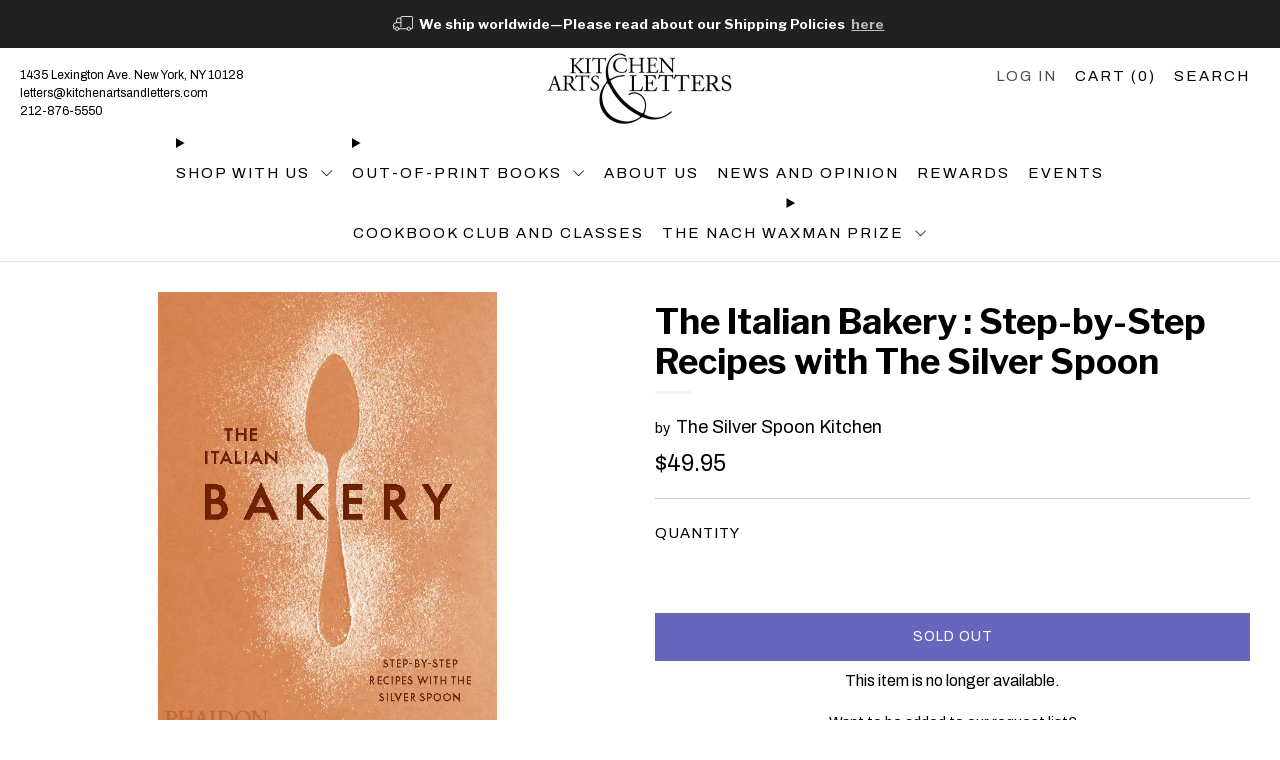

--- FILE ---
content_type: text/html; charset=utf-8
request_url: https://www.kitchenartsandletters.com/products/the-italian-bakery-step-by-step-recipes-with-the-silver-spoon
body_size: 53545
content:
<!doctype html>
<html class="no-js" lang="en">
<head>
	<meta charset="utf-8">
	<meta http-equiv="X-UA-Compatible" content="IE=edge,chrome=1">
	<meta name="viewport" content="width=device-width, initial-scale=1.0, height=device-height, minimum-scale=1.0, maximum-scale=2.0, user-scalable=yes">
	<meta name="theme-color" content="#00008f">
    <meta name="google-site-verification" content="9mo_TiCcc04a8bTHyVp4ICL9lr6_0JB0MgobjWiIjrs" />

	<!-- Network optimisations -->
<link rel="preconnect" href="//cdn.shopify.com" crossorigin>
<link rel="preconnect" href="//fonts.shopifycdn.com" crossorigin>

<link rel="preload" as="style" href="//www.kitchenartsandletters.com/cdn/shop/t/47/assets/theme-critical.css?v=163128772902179321641750798210"><link rel="preload" as="script" href="//www.kitchenartsandletters.com/cdn/shop/t/47/assets/scrollreveal.min.js?v=163720458850474464051750798210"><link rel="preload" href="//www.kitchenartsandletters.com/cdn/fonts/archivo/archivo_n4.dc8d917cc69af0a65ae04d01fd8eeab28a3573c9.woff2" as="font" type="font/woff2" crossorigin>
<link rel="preload" href="//www.kitchenartsandletters.com/cdn/fonts/libre_franklin/librefranklin_n7.6739620624550b8695d0cc23f92ffd46eb51c7a3.woff2" as="font" type="font/woff2" crossorigin>
<link rel="canonical" href="https://www.kitchenartsandletters.com/products/the-italian-bakery-step-by-step-recipes-with-the-silver-spoon">
        <link rel="canonical" href="https://www.kitchenartsandletters.com/products/the-italian-bakery-step-by-step-recipes-with-the-silver-spoon" />
    

	

	<!-- Title and description ================================================== -->
	<title>Buy The Italian Bakery cookbook from The Silver Spoon
&ndash; Kitchen Arts &amp; Letters</title><meta name="description" content="A 21st-century look at Italian baking, one that connects Italian tradition to the wider world. Assembled by the editorial team of the bestselling The Silver Spoon."><!-- /snippets/social-meta-tags.liquid -->




<meta property="og:site_name" content="Kitchen Arts &amp; Letters">
<meta property="og:url" content="https://www.kitchenartsandletters.com/products/the-italian-bakery-step-by-step-recipes-with-the-silver-spoon">
<meta property="og:title" content="Buy The Italian Bakery cookbook from The Silver Spoon">
<meta property="og:type" content="product">
<meta property="og:description" content="A 21st-century look at Italian baking, one that connects Italian tradition to the wider world. Assembled by the editorial team of the bestselling The Silver Spoon.">

  <meta property="og:price:amount" content="49.95">
  <meta property="og:price:currency" content="USD">

<meta property="og:image" content="http://www.kitchenartsandletters.com/cdn/shop/products/Silver9781838663148_a2dea_1200x1200.jpg?v=1629831319"><meta property="og:image" content="http://www.kitchenartsandletters.com/cdn/shop/products/Silver9781838663148_il_4_42fc8_1200x1200.jpg?v=1629831319"><meta property="og:image" content="http://www.kitchenartsandletters.com/cdn/shop/products/Silver9781838663148_il_5_4d074_1200x1200.jpg?v=1629831319">
<meta property="og:image:secure_url" content="https://www.kitchenartsandletters.com/cdn/shop/products/Silver9781838663148_a2dea_1200x1200.jpg?v=1629831319"><meta property="og:image:secure_url" content="https://www.kitchenartsandletters.com/cdn/shop/products/Silver9781838663148_il_4_42fc8_1200x1200.jpg?v=1629831319"><meta property="og:image:secure_url" content="https://www.kitchenartsandletters.com/cdn/shop/products/Silver9781838663148_il_5_4d074_1200x1200.jpg?v=1629831319">


<meta name="twitter:card" content="summary_large_image">
<meta name="twitter:title" content="Buy The Italian Bakery cookbook from The Silver Spoon">
<meta name="twitter:description" content="A 21st-century look at Italian baking, one that connects Italian tradition to the wider world. Assembled by the editorial team of the bestselling The Silver Spoon.">

	<!-- JS before CSSOM =================================================== -->
	<script type="text/javascript">
		theme = {};
		theme.t = {};
	  	theme.t.add_to_cart = 'Add to cart';
	    theme.t.sold_out = 'Sold out';
	    theme.t.unavailable = 'Unavailable';
	    theme.t.regular_price = 'Regular price';
	    theme.t.sale_price = 'Sale price';
	    theme.t.qty_notice_in_stock = 'In stock';
	    theme.t.qty_notice_low_stock = 'Low stock';
	    theme.t.qty_notice_sold_out = 'Out of stock';
	    theme.t.qty_notice_number_in_stock_html = '<span>[qty]</span> in stock';
	    theme.t.qty_notice_number_low_stock_html = 'Only <span>[qty]</span> in stock';
	    theme.t.discount_currency = 'Save [discount]';
	    theme.t.discount_percentage = 'Save [discount]%';
	    theme.t.discount_text = 'On Sale';
	    theme.t.unit_price_label = 'Unit price';
	    theme.t.unit_price_separator = 'per';
	    theme.money_format = '${{amount}}';
		theme.map = {};
		theme.map_settings_url="//www.kitchenartsandletters.com/cdn/shop/t/47/assets/map_settings.min.js?v=55973849163231613841750798210";
		theme.cart_type = 'modal';
		theme.cart_ajax = true;
		theme.routes = {
			rootUrl: "/",
			rootUrlSlash: "/",
			cartUrl: "/cart",
			cartAddUrl: "/cart/add",
			cartChangeUrl: "/cart/change"
		};
		theme.assets = {
			plyr: "//www.kitchenartsandletters.com/cdn/shop/t/47/assets/plyr.min.js?v=4209607025050129391750798210",
			masonry: "//www.kitchenartsandletters.com/cdn/shop/t/47/assets/masonry.min.js?v=52946867241060388171750798210",
			
			fecha: "//www.kitchenartsandletters.com/cdn/shop/t/47/assets/fecha.min.js?v=77892649025288305351750798210"
		};
	</script>
	
	<style id="fontsupporttest">@font-face{font-family:"font";src:url("https://")}</style>
	<script type="text/javascript">
		function supportsFontFace() {
			function blacklist() {
				var match = /(WebKit|windows phone.+trident)\/(\d+)/i.exec(navigator.userAgent);
				return match && parseInt(match[2], 10) < (match[1] == 'WebKit' ? 533 : 6);
			}
			function hasFontFaceSrc() {
				var style = document.getElementById('fontsupporttest');
				var sheet = style.sheet || style.styleSheet;
				var cssText = sheet ? (sheet.cssRules && sheet.cssRules[0] ? sheet.cssRules[0].cssText : sheet.cssText || '') : '';
				return /src/i.test(cssText);
			}
			return !blacklist() && hasFontFaceSrc();
		}
		document.documentElement.classList.replace('no-js', 'js');
		if (window.matchMedia("(pointer: coarse)").matches) {document.documentElement.classList.add('touchevents')} else {document.documentElement.classList.add('no-touchevents')}
		if (supportsFontFace()) {document.documentElement.classList.add('fontface')}
	</script>


<script>
  window.__PRODUCT_ID = 6598888652933;
  window.__PREORDER_PRODUCTS = window.__PREORDER_PRODUCTS || [];
  window.__BACKORDER_VARIANTS = window.__BACKORDER_VARIANTS || [];
  window.__PUBDATES = window.__PUBDATES || {};
  window.__COLLECTION_HANDLES = window.__COLLECTION_HANDLES || [];
  window.__SIGNED_PRODUCTS = window.__SIGNED_PRODUCTS || [];
  window.__BOOKPLATE_PRODUCTS = window.__BOOKPLATE_PRODUCTS || [];

  

  
    
      
        
        
          
          
  

  
  

  
    
    
    
      console.log("Assigning pubdate for variant 39508105920645:", "10-27-2021");
      window.__PUBDATES[39508105920645] = "10-27-2021";
    

    
    
    

    

    

    
  

  
    window.__COLLECTION_HANDLES.push("home-baking-dessert");
  
</script>

  
	<script src="//www.kitchenartsandletters.com/cdn/shop/t/47/assets/jquery.min.js?v=115860211936397945481750798210" defer="defer"></script>
	<script src="//www.kitchenartsandletters.com/cdn/shop/t/47/assets/vendor.min.js?v=63725370585070164101750798210" defer="defer"></script>
	<script src="//www.kitchenartsandletters.com/cdn/shop/t/47/assets/ajax-cart.js?v=75524019650848056511750798210" defer="defer"></script>


  <!-- CSS ================================================== -->
  









































<style data-shopify>

:root {
	--color--brand: #00008f;
	--color--brand-dark: #000076;
	--color--brand-light: #0000a9;

	--color--accent: #c12020;
	--color--accent-dark: #ab1c1c;

	--color--link: #2929ff;
	--color--link-dark: #000000;

	--color--text: #000000;
	--color--text-light: rgba(0, 0, 0, 0.7);
	--color--text-lighter: rgba(0, 0, 0, 0.55);
	--color--text-lightest: rgba(0, 0, 0, 0.2);
	--color--text-bg: rgba(0, 0, 0, 0.05);

	--color--headings: #000000;
	--color--alt-text: #666666;
	--color--btn: #ffffff;

	--color--product-bg: #ffffff;
	--color--product-sale: #c12020;

	--color--low-stock: #C00000;
	--color--in-stock: #4A9F53;

	--color--title-border: #f2f2f2;

	--color--drawer-bg: #ffffff;

	--color--bg: #ffffff;
	--color--bg-alpha: rgba(255, 255, 255, 0.8);
	--color--bg-light: #ffffff;
	--color--bg-dark: #f2f2f2;

	--color--drop-shadow: rgba(0, 0, 0, 0.08);

	--color--label-brand: #00008f;
	--color--label-sold_out: #f2f2f2;
	--color--label-discount: #c00000;
	--color--label-new: #e5e5e5;
	--color--label-custom1: #e5e5e5;
	--color--label-custom2: #e5e5e5;
	--color--label-custom3: #e5e5e5;
  	--color--label-custom4: #e5e5e5;
  	--color--label-custom5: #c12020;
  
	--color--text-label-brand: #FFFFFF;
	--color--text-label-sold_out: #000000;
	--color--text-label-discount: #FFFFFF;
	--color--text-label-new: #000000;
	--color--text-label-custom_one: #000000;
	--color--text-label-custom_two: #000000;
    --color--text-label-custom_three: #000000;
    --color--text-label-custom_four: #000000;
    --color--text-label-custom_five: #FFFFFF;

	--font--size-base: 16.0;
	--font--line-base: 30;

	--font--size-h1: 32;
	--font--size-h2: 26;
	--font--size-h3: 22;
	--font--size-h4: 20;
	--font--size-h5: 18;
	--font--size-h6: 17;

	--font--size-grid: 15;
	--font--size-nav: 15;
	--font--size-mobile-nav: 16;
	--font--size-mega-menu: 13;
	--font--size-product-form-headings: 13;

	--font--body: Archivo, sans-serif;
	--font--body-style: normal;
  --font--body-weight: 400;

  --font--title: "Libre Franklin", sans-serif;
	--font--title-weight: 700;
	--font--title-style: normal;
	--font--title-space: 0px;
	--font--title-transform: none;
	--font--title-border: 1;
	--font--title-border-size: 3px;

	--font--button: Archivo, sans-serif;
	--font--button-weight: 400;
	--font--button-style: normal;

	--font--button-space: 1px;
	--font--button-transform: none;
	--font--button-size: 14;
	--font--button-mobile-size: 12px;

	--checkbox-check-invert: 1;
}
</style>

	<style>@font-face {
  font-family: Archivo;
  font-weight: 400;
  font-style: normal;
  font-display: swap;
  src: url("//www.kitchenartsandletters.com/cdn/fonts/archivo/archivo_n4.dc8d917cc69af0a65ae04d01fd8eeab28a3573c9.woff2") format("woff2"),
       url("//www.kitchenartsandletters.com/cdn/fonts/archivo/archivo_n4.bd6b9c34fdb81d7646836be8065ce3c80a2cc984.woff") format("woff");
}

@font-face {
  font-family: "Libre Franklin";
  font-weight: 700;
  font-style: normal;
  font-display: swap;
  src: url("//www.kitchenartsandletters.com/cdn/fonts/libre_franklin/librefranklin_n7.6739620624550b8695d0cc23f92ffd46eb51c7a3.woff2") format("woff2"),
       url("//www.kitchenartsandletters.com/cdn/fonts/libre_franklin/librefranklin_n7.7cebc205621b23b061b803310af0ad39921ae57d.woff") format("woff");
}

@font-face {
  font-family: Archivo;
  font-weight: 700;
  font-style: normal;
  font-display: swap;
  src: url("//www.kitchenartsandletters.com/cdn/fonts/archivo/archivo_n7.651b020b3543640c100112be6f1c1b8e816c7f13.woff2") format("woff2"),
       url("//www.kitchenartsandletters.com/cdn/fonts/archivo/archivo_n7.7e9106d320e6594976a7dcb57957f3e712e83c96.woff") format("woff");
}

@font-face {
  font-family: Archivo;
  font-weight: 400;
  font-style: italic;
  font-display: swap;
  src: url("//www.kitchenartsandletters.com/cdn/fonts/archivo/archivo_i4.37d8c4e02dc4f8e8b559f47082eb24a5c48c2908.woff2") format("woff2"),
       url("//www.kitchenartsandletters.com/cdn/fonts/archivo/archivo_i4.839d35d75c605237591e73815270f86ab696602c.woff") format("woff");
}

@font-face {
  font-family: Archivo;
  font-weight: 700;
  font-style: italic;
  font-display: swap;
  src: url("//www.kitchenartsandletters.com/cdn/fonts/archivo/archivo_i7.3dc798c6f261b8341dd97dd5c78d97d457c63517.woff2") format("woff2"),
       url("//www.kitchenartsandletters.com/cdn/fonts/archivo/archivo_i7.3b65e9d326e7379bd5f15bcb927c5d533d950ff6.woff") format("woff");
}

</style>

<link rel="stylesheet" href="//www.kitchenartsandletters.com/cdn/shop/t/47/assets/theme-critical.css?v=163128772902179321641750798210">

<link rel="preload" href="//www.kitchenartsandletters.com/cdn/shop/t/47/assets/theme.css?v=44762011936381961451760366865" as="style" onload="this.onload=null;this.rel='stylesheet'">
<noscript><link rel="stylesheet" href="//www.kitchenartsandletters.com/cdn/shop/t/47/assets/theme.css?v=44762011936381961451760366865"></noscript>
<script>
	/*! loadCSS rel=preload polyfill. [c]2017 Filament Group, Inc. MIT License */
	(function(w){"use strict";if(!w.loadCSS){w.loadCSS=function(){}}var rp=loadCSS.relpreload={};rp.support=(function(){var ret;try{ret=w.document.createElement("link").relList.supports("preload")}catch(e){ret=false}return function(){return ret}})();rp.bindMediaToggle=function(link){var finalMedia=link.media||"all";function enableStylesheet(){if(link.addEventListener){link.removeEventListener("load",enableStylesheet)}else if(link.attachEvent){link.detachEvent("onload",enableStylesheet)}link.setAttribute("onload",null);link.media=finalMedia}if(link.addEventListener){link.addEventListener("load",enableStylesheet)}else if(link.attachEvent){link.attachEvent("onload",enableStylesheet)}setTimeout(function(){link.rel="stylesheet";link.media="only x"});setTimeout(enableStylesheet,3000)};rp.poly=function(){if(rp.support()){return}var links=w.document.getElementsByTagName("link");for(var i=0;i<links.length;i+=1){var link=links[i];if(link.rel==="preload"&&link.getAttribute("as")==="style"&&!link.getAttribute("data-loadcss")){link.setAttribute("data-loadcss",true);rp.bindMediaToggle(link)}}};if(!rp.support()){rp.poly();var run=w.setInterval(rp.poly,500);if(w.addEventListener){w.addEventListener("load",function(){rp.poly();w.clearInterval(run)})}else if(w.attachEvent){w.attachEvent("onload",function(){rp.poly();w.clearInterval(run)})}}if(typeof exports!=="undefined"){exports.loadCSS=loadCSS}else{w.loadCSS=loadCSS}}(typeof global!=="undefined"?global:this));
</script>
 
	<!-- JS after CSSOM=================================================== -->
	<script src="//www.kitchenartsandletters.com/cdn/shop/t/47/assets/theme.min.js?v=13857629684926792451750798210" defer="defer"></script>
	<script src="//www.kitchenartsandletters.com/cdn/shop/t/47/assets/custom.js?v=132581193450573052311762202530" defer="defer"></script><script src="//www.kitchenartsandletters.com/cdn/shop/t/47/assets/swatch-colors.js?v=82493430240517712901750798210" defer="defer"></script><script src="//www.kitchenartsandletters.com/cdn/shop/t/47/assets/details-disclosure.js?v=96430930583685380661750798210" defer="defer"></script>
	<script src="//www.kitchenartsandletters.com/cdn/shop/t/47/assets/header-details-disclosure.js?v=21486544877615593081750798210" defer="defer"></script>

	

  
		<script src="//www.kitchenartsandletters.com/cdn/shop/t/47/assets/scrollreveal.min.js?v=163720458850474464051750798210"></script>
	
	

	<!-- Header hook for plugins ================================================== -->
  <script>window.performance && window.performance.mark && window.performance.mark('shopify.content_for_header.start');</script><meta name="google-site-verification" content="9mo_TiCcc04a8bTHyVp4ICL9lr6_0JB0MgobjWiIjrs">
<meta id="shopify-digital-wallet" name="shopify-digital-wallet" content="/29750460549/digital_wallets/dialog">
<meta name="shopify-checkout-api-token" content="238f4bd0e347cd4329c890c3ba72d7ae">
<meta id="in-context-paypal-metadata" data-shop-id="29750460549" data-venmo-supported="false" data-environment="production" data-locale="en_US" data-paypal-v4="true" data-currency="USD">
<link rel="alternate" type="application/json+oembed" href="https://www.kitchenartsandletters.com/products/the-italian-bakery-step-by-step-recipes-with-the-silver-spoon.oembed">
<script async="async" src="/checkouts/internal/preloads.js?locale=en-US"></script>
<link rel="preconnect" href="https://shop.app" crossorigin="anonymous">
<script async="async" src="https://shop.app/checkouts/internal/preloads.js?locale=en-US&shop_id=29750460549" crossorigin="anonymous"></script>
<script id="apple-pay-shop-capabilities" type="application/json">{"shopId":29750460549,"countryCode":"US","currencyCode":"USD","merchantCapabilities":["supports3DS"],"merchantId":"gid:\/\/shopify\/Shop\/29750460549","merchantName":"Kitchen Arts \u0026 Letters","requiredBillingContactFields":["postalAddress","email","phone"],"requiredShippingContactFields":["postalAddress","email","phone"],"shippingType":"shipping","supportedNetworks":["visa","masterCard","amex","discover","elo","jcb"],"total":{"type":"pending","label":"Kitchen Arts \u0026 Letters","amount":"1.00"},"shopifyPaymentsEnabled":true,"supportsSubscriptions":true}</script>
<script id="shopify-features" type="application/json">{"accessToken":"238f4bd0e347cd4329c890c3ba72d7ae","betas":["rich-media-storefront-analytics"],"domain":"www.kitchenartsandletters.com","predictiveSearch":true,"shopId":29750460549,"locale":"en"}</script>
<script>var Shopify = Shopify || {};
Shopify.shop = "castironbooks.myshopify.com";
Shopify.locale = "en";
Shopify.currency = {"active":"USD","rate":"1.0"};
Shopify.country = "US";
Shopify.theme = {"name":"Venue - 2025 - Alpha","id":127529156741,"schema_name":"Venue","schema_version":"10.0.0","theme_store_id":836,"role":"main"};
Shopify.theme.handle = "null";
Shopify.theme.style = {"id":null,"handle":null};
Shopify.cdnHost = "www.kitchenartsandletters.com/cdn";
Shopify.routes = Shopify.routes || {};
Shopify.routes.root = "/";</script>
<script type="module">!function(o){(o.Shopify=o.Shopify||{}).modules=!0}(window);</script>
<script>!function(o){function n(){var o=[];function n(){o.push(Array.prototype.slice.apply(arguments))}return n.q=o,n}var t=o.Shopify=o.Shopify||{};t.loadFeatures=n(),t.autoloadFeatures=n()}(window);</script>
<script>
  window.ShopifyPay = window.ShopifyPay || {};
  window.ShopifyPay.apiHost = "shop.app\/pay";
  window.ShopifyPay.redirectState = null;
</script>
<script id="shop-js-analytics" type="application/json">{"pageType":"product"}</script>
<script defer="defer" async type="module" src="//www.kitchenartsandletters.com/cdn/shopifycloud/shop-js/modules/v2/client.init-shop-cart-sync_COMZFrEa.en.esm.js"></script>
<script defer="defer" async type="module" src="//www.kitchenartsandletters.com/cdn/shopifycloud/shop-js/modules/v2/chunk.common_CdXrxk3f.esm.js"></script>
<script type="module">
  await import("//www.kitchenartsandletters.com/cdn/shopifycloud/shop-js/modules/v2/client.init-shop-cart-sync_COMZFrEa.en.esm.js");
await import("//www.kitchenartsandletters.com/cdn/shopifycloud/shop-js/modules/v2/chunk.common_CdXrxk3f.esm.js");

  window.Shopify.SignInWithShop?.initShopCartSync?.({"fedCMEnabled":true,"windoidEnabled":true});

</script>
<script>
  window.Shopify = window.Shopify || {};
  if (!window.Shopify.featureAssets) window.Shopify.featureAssets = {};
  window.Shopify.featureAssets['shop-js'] = {"shop-cart-sync":["modules/v2/client.shop-cart-sync_CRSPkpKa.en.esm.js","modules/v2/chunk.common_CdXrxk3f.esm.js"],"init-fed-cm":["modules/v2/client.init-fed-cm_DO1JVZ96.en.esm.js","modules/v2/chunk.common_CdXrxk3f.esm.js"],"init-windoid":["modules/v2/client.init-windoid_hXardXh0.en.esm.js","modules/v2/chunk.common_CdXrxk3f.esm.js"],"init-shop-email-lookup-coordinator":["modules/v2/client.init-shop-email-lookup-coordinator_jpxQlUsx.en.esm.js","modules/v2/chunk.common_CdXrxk3f.esm.js"],"shop-toast-manager":["modules/v2/client.shop-toast-manager_C-K0q6-t.en.esm.js","modules/v2/chunk.common_CdXrxk3f.esm.js"],"shop-button":["modules/v2/client.shop-button_B6dBoDg5.en.esm.js","modules/v2/chunk.common_CdXrxk3f.esm.js"],"shop-login-button":["modules/v2/client.shop-login-button_BHRMsoBb.en.esm.js","modules/v2/chunk.common_CdXrxk3f.esm.js","modules/v2/chunk.modal_C89cmTvN.esm.js"],"shop-cash-offers":["modules/v2/client.shop-cash-offers_p6Pw3nax.en.esm.js","modules/v2/chunk.common_CdXrxk3f.esm.js","modules/v2/chunk.modal_C89cmTvN.esm.js"],"avatar":["modules/v2/client.avatar_BTnouDA3.en.esm.js"],"init-shop-cart-sync":["modules/v2/client.init-shop-cart-sync_COMZFrEa.en.esm.js","modules/v2/chunk.common_CdXrxk3f.esm.js"],"init-shop-for-new-customer-accounts":["modules/v2/client.init-shop-for-new-customer-accounts_BNQiNx4m.en.esm.js","modules/v2/client.shop-login-button_BHRMsoBb.en.esm.js","modules/v2/chunk.common_CdXrxk3f.esm.js","modules/v2/chunk.modal_C89cmTvN.esm.js"],"pay-button":["modules/v2/client.pay-button_CRuQ9trT.en.esm.js","modules/v2/chunk.common_CdXrxk3f.esm.js"],"init-customer-accounts-sign-up":["modules/v2/client.init-customer-accounts-sign-up_Q1yheB3t.en.esm.js","modules/v2/client.shop-login-button_BHRMsoBb.en.esm.js","modules/v2/chunk.common_CdXrxk3f.esm.js","modules/v2/chunk.modal_C89cmTvN.esm.js"],"checkout-modal":["modules/v2/client.checkout-modal_DtXVhFgQ.en.esm.js","modules/v2/chunk.common_CdXrxk3f.esm.js","modules/v2/chunk.modal_C89cmTvN.esm.js"],"init-customer-accounts":["modules/v2/client.init-customer-accounts_B5rMd0lj.en.esm.js","modules/v2/client.shop-login-button_BHRMsoBb.en.esm.js","modules/v2/chunk.common_CdXrxk3f.esm.js","modules/v2/chunk.modal_C89cmTvN.esm.js"],"lead-capture":["modules/v2/client.lead-capture_CmGCXBh3.en.esm.js","modules/v2/chunk.common_CdXrxk3f.esm.js","modules/v2/chunk.modal_C89cmTvN.esm.js"],"shop-follow-button":["modules/v2/client.shop-follow-button_CV5C02lv.en.esm.js","modules/v2/chunk.common_CdXrxk3f.esm.js","modules/v2/chunk.modal_C89cmTvN.esm.js"],"shop-login":["modules/v2/client.shop-login_Bz_Zm_XZ.en.esm.js","modules/v2/chunk.common_CdXrxk3f.esm.js","modules/v2/chunk.modal_C89cmTvN.esm.js"],"payment-terms":["modules/v2/client.payment-terms_D7XnU2ez.en.esm.js","modules/v2/chunk.common_CdXrxk3f.esm.js","modules/v2/chunk.modal_C89cmTvN.esm.js"]};
</script>
<script>(function() {
  var isLoaded = false;
  function asyncLoad() {
    if (isLoaded) return;
    isLoaded = true;
    var urls = ["https:\/\/img0.socialshopwave.com\/ssw-empty.js?shop=castironbooks.myshopify.com","https:\/\/chimpstatic.com\/mcjs-connected\/js\/users\/a84a608643ac5bfcd47cc8250\/8104c4cbd18cd5af9994e0f3d.js?shop=castironbooks.myshopify.com","\/\/cdn.shopify.com\/proxy\/edc17917f667961a3072ca3a198463f1cd8959996f8cb680e2c1716c5b42b648\/static.cdn.printful.com\/static\/js\/external\/shopify-product-customizer.js?v=0.28\u0026shop=castironbooks.myshopify.com\u0026sp-cache-control=cHVibGljLCBtYXgtYWdlPTkwMA"];
    for (var i = 0; i < urls.length; i++) {
      var s = document.createElement('script');
      s.type = 'text/javascript';
      s.async = true;
      s.src = urls[i];
      var x = document.getElementsByTagName('script')[0];
      x.parentNode.insertBefore(s, x);
    }
  };
  if(window.attachEvent) {
    window.attachEvent('onload', asyncLoad);
  } else {
    window.addEventListener('load', asyncLoad, false);
  }
})();</script>
<script id="__st">var __st={"a":29750460549,"offset":-18000,"reqid":"4b5959de-17a9-4e83-a8ed-24e97ac00763-1763056732","pageurl":"www.kitchenartsandletters.com\/products\/the-italian-bakery-step-by-step-recipes-with-the-silver-spoon","u":"194eb31b710d","p":"product","rtyp":"product","rid":6598888652933};</script>
<script>window.ShopifyPaypalV4VisibilityTracking = true;</script>
<script id="captcha-bootstrap">!function(){'use strict';const t='contact',e='account',n='new_comment',o=[[t,t],['blogs',n],['comments',n],[t,'customer']],c=[[e,'customer_login'],[e,'guest_login'],[e,'recover_customer_password'],[e,'create_customer']],r=t=>t.map((([t,e])=>`form[action*='/${t}']:not([data-nocaptcha='true']) input[name='form_type'][value='${e}']`)).join(','),a=t=>()=>t?[...document.querySelectorAll(t)].map((t=>t.form)):[];function s(){const t=[...o],e=r(t);return a(e)}const i='password',u='form_key',d=['recaptcha-v3-token','g-recaptcha-response','h-captcha-response',i],f=()=>{try{return window.sessionStorage}catch{return}},m='__shopify_v',_=t=>t.elements[u];function p(t,e,n=!1){try{const o=window.sessionStorage,c=JSON.parse(o.getItem(e)),{data:r}=function(t){const{data:e,action:n}=t;return t[m]||n?{data:e,action:n}:{data:t,action:n}}(c);for(const[e,n]of Object.entries(r))t.elements[e]&&(t.elements[e].value=n);n&&o.removeItem(e)}catch(o){console.error('form repopulation failed',{error:o})}}const l='form_type',E='cptcha';function T(t){t.dataset[E]=!0}const w=window,h=w.document,L='Shopify',v='ce_forms',y='captcha';let A=!1;((t,e)=>{const n=(g='f06e6c50-85a8-45c8-87d0-21a2b65856fe',I='https://cdn.shopify.com/shopifycloud/storefront-forms-hcaptcha/ce_storefront_forms_captcha_hcaptcha.v1.5.2.iife.js',D={infoText:'Protected by hCaptcha',privacyText:'Privacy',termsText:'Terms'},(t,e,n)=>{const o=w[L][v],c=o.bindForm;if(c)return c(t,g,e,D).then(n);var r;o.q.push([[t,g,e,D],n]),r=I,A||(h.body.append(Object.assign(h.createElement('script'),{id:'captcha-provider',async:!0,src:r})),A=!0)});var g,I,D;w[L]=w[L]||{},w[L][v]=w[L][v]||{},w[L][v].q=[],w[L][y]=w[L][y]||{},w[L][y].protect=function(t,e){n(t,void 0,e),T(t)},Object.freeze(w[L][y]),function(t,e,n,w,h,L){const[v,y,A,g]=function(t,e,n){const i=e?o:[],u=t?c:[],d=[...i,...u],f=r(d),m=r(i),_=r(d.filter((([t,e])=>n.includes(e))));return[a(f),a(m),a(_),s()]}(w,h,L),I=t=>{const e=t.target;return e instanceof HTMLFormElement?e:e&&e.form},D=t=>v().includes(t);t.addEventListener('submit',(t=>{const e=I(t);if(!e)return;const n=D(e)&&!e.dataset.hcaptchaBound&&!e.dataset.recaptchaBound,o=_(e),c=g().includes(e)&&(!o||!o.value);(n||c)&&t.preventDefault(),c&&!n&&(function(t){try{if(!f())return;!function(t){const e=f();if(!e)return;const n=_(t);if(!n)return;const o=n.value;o&&e.removeItem(o)}(t);const e=Array.from(Array(32),(()=>Math.random().toString(36)[2])).join('');!function(t,e){_(t)||t.append(Object.assign(document.createElement('input'),{type:'hidden',name:u})),t.elements[u].value=e}(t,e),function(t,e){const n=f();if(!n)return;const o=[...t.querySelectorAll(`input[type='${i}']`)].map((({name:t})=>t)),c=[...d,...o],r={};for(const[a,s]of new FormData(t).entries())c.includes(a)||(r[a]=s);n.setItem(e,JSON.stringify({[m]:1,action:t.action,data:r}))}(t,e)}catch(e){console.error('failed to persist form',e)}}(e),e.submit())}));const S=(t,e)=>{t&&!t.dataset[E]&&(n(t,e.some((e=>e===t))),T(t))};for(const o of['focusin','change'])t.addEventListener(o,(t=>{const e=I(t);D(e)&&S(e,y())}));const B=e.get('form_key'),M=e.get(l),P=B&&M;t.addEventListener('DOMContentLoaded',(()=>{const t=y();if(P)for(const e of t)e.elements[l].value===M&&p(e,B);[...new Set([...A(),...v().filter((t=>'true'===t.dataset.shopifyCaptcha))])].forEach((e=>S(e,t)))}))}(h,new URLSearchParams(w.location.search),n,t,e,['guest_login'])})(!0,!0)}();</script>
<script integrity="sha256-52AcMU7V7pcBOXWImdc/TAGTFKeNjmkeM1Pvks/DTgc=" data-source-attribution="shopify.loadfeatures" defer="defer" src="//www.kitchenartsandletters.com/cdn/shopifycloud/storefront/assets/storefront/load_feature-81c60534.js" crossorigin="anonymous"></script>
<script crossorigin="anonymous" defer="defer" src="//www.kitchenartsandletters.com/cdn/shopifycloud/storefront/assets/shopify_pay/storefront-65b4c6d7.js?v=20250812"></script>
<script data-source-attribution="shopify.dynamic_checkout.dynamic.init">var Shopify=Shopify||{};Shopify.PaymentButton=Shopify.PaymentButton||{isStorefrontPortableWallets:!0,init:function(){window.Shopify.PaymentButton.init=function(){};var t=document.createElement("script");t.src="https://www.kitchenartsandletters.com/cdn/shopifycloud/portable-wallets/latest/portable-wallets.en.js",t.type="module",document.head.appendChild(t)}};
</script>
<script data-source-attribution="shopify.dynamic_checkout.buyer_consent">
  function portableWalletsHideBuyerConsent(e){var t=document.getElementById("shopify-buyer-consent"),n=document.getElementById("shopify-subscription-policy-button");t&&n&&(t.classList.add("hidden"),t.setAttribute("aria-hidden","true"),n.removeEventListener("click",e))}function portableWalletsShowBuyerConsent(e){var t=document.getElementById("shopify-buyer-consent"),n=document.getElementById("shopify-subscription-policy-button");t&&n&&(t.classList.remove("hidden"),t.removeAttribute("aria-hidden"),n.addEventListener("click",e))}window.Shopify?.PaymentButton&&(window.Shopify.PaymentButton.hideBuyerConsent=portableWalletsHideBuyerConsent,window.Shopify.PaymentButton.showBuyerConsent=portableWalletsShowBuyerConsent);
</script>
<script data-source-attribution="shopify.dynamic_checkout.cart.bootstrap">document.addEventListener("DOMContentLoaded",(function(){function t(){return document.querySelector("shopify-accelerated-checkout-cart, shopify-accelerated-checkout")}if(t())Shopify.PaymentButton.init();else{new MutationObserver((function(e,n){t()&&(Shopify.PaymentButton.init(),n.disconnect())})).observe(document.body,{childList:!0,subtree:!0})}}));
</script>
<script id='scb4127' type='text/javascript' async='' src='https://www.kitchenartsandletters.com/cdn/shopifycloud/privacy-banner/storefront-banner.js'></script><link id="shopify-accelerated-checkout-styles" rel="stylesheet" media="screen" href="https://www.kitchenartsandletters.com/cdn/shopifycloud/portable-wallets/latest/accelerated-checkout-backwards-compat.css" crossorigin="anonymous">
<style id="shopify-accelerated-checkout-cart">
        #shopify-buyer-consent {
  margin-top: 1em;
  display: inline-block;
  width: 100%;
}

#shopify-buyer-consent.hidden {
  display: none;
}

#shopify-subscription-policy-button {
  background: none;
  border: none;
  padding: 0;
  text-decoration: underline;
  font-size: inherit;
  cursor: pointer;
}

#shopify-subscription-policy-button::before {
  box-shadow: none;
}

      </style>

<script>window.performance && window.performance.mark && window.performance.mark('shopify.content_for_header.end');</script>
<!-- BEGIN app block: shopify://apps/klaviyo-email-marketing-sms/blocks/klaviyo-onsite-embed/2632fe16-c075-4321-a88b-50b567f42507 -->












  <script async src="https://static.klaviyo.com/onsite/js/WGazUR/klaviyo.js?company_id=WGazUR"></script>
  <script>!function(){if(!window.klaviyo){window._klOnsite=window._klOnsite||[];try{window.klaviyo=new Proxy({},{get:function(n,i){return"push"===i?function(){var n;(n=window._klOnsite).push.apply(n,arguments)}:function(){for(var n=arguments.length,o=new Array(n),w=0;w<n;w++)o[w]=arguments[w];var t="function"==typeof o[o.length-1]?o.pop():void 0,e=new Promise((function(n){window._klOnsite.push([i].concat(o,[function(i){t&&t(i),n(i)}]))}));return e}}})}catch(n){window.klaviyo=window.klaviyo||[],window.klaviyo.push=function(){var n;(n=window._klOnsite).push.apply(n,arguments)}}}}();</script>

  
    <script id="viewed_product">
      if (item == null) {
        var _learnq = _learnq || [];

        var MetafieldReviews = null
        var MetafieldYotpoRating = null
        var MetafieldYotpoCount = null
        var MetafieldLooxRating = null
        var MetafieldLooxCount = null
        var okendoProduct = null
        var okendoProductReviewCount = null
        var okendoProductReviewAverageValue = null
        try {
          // The following fields are used for Customer Hub recently viewed in order to add reviews.
          // This information is not part of __kla_viewed. Instead, it is part of __kla_viewed_reviewed_items
          MetafieldReviews = {"rating":{"scale_min":"1.0","scale_max":"5.0","value":"5.0"},"rating_count":1};
          MetafieldYotpoRating = null
          MetafieldYotpoCount = null
          MetafieldLooxRating = null
          MetafieldLooxCount = null

          okendoProduct = null
          // If the okendo metafield is not legacy, it will error, which then requires the new json formatted data
          if (okendoProduct && 'error' in okendoProduct) {
            okendoProduct = null
          }
          okendoProductReviewCount = okendoProduct ? okendoProduct.reviewCount : null
          okendoProductReviewAverageValue = okendoProduct ? okendoProduct.reviewAverageValue : null
        } catch (error) {
          console.error('Error in Klaviyo onsite reviews tracking:', error);
        }

        var item = {
          Name: "The Italian Bakery : Step-by-Step Recipes with The Silver Spoon",
          ProductID: 6598888652933,
          Categories: ["Home Baking \u0026 Dessert Books"],
          ImageURL: "https://www.kitchenartsandletters.com/cdn/shop/products/Silver9781838663148_a2dea_grande.jpg?v=1629831319",
          URL: "https://www.kitchenartsandletters.com/products/the-italian-bakery-step-by-step-recipes-with-the-silver-spoon",
          Brand: "PHAI",
          Price: "$49.95",
          Value: "49.95",
          CompareAtPrice: "$0.00"
        };
        _learnq.push(['track', 'Viewed Product', item]);
        _learnq.push(['trackViewedItem', {
          Title: item.Name,
          ItemId: item.ProductID,
          Categories: item.Categories,
          ImageUrl: item.ImageURL,
          Url: item.URL,
          Metadata: {
            Brand: item.Brand,
            Price: item.Price,
            Value: item.Value,
            CompareAtPrice: item.CompareAtPrice
          },
          metafields:{
            reviews: MetafieldReviews,
            yotpo:{
              rating: MetafieldYotpoRating,
              count: MetafieldYotpoCount,
            },
            loox:{
              rating: MetafieldLooxRating,
              count: MetafieldLooxCount,
            },
            okendo: {
              rating: okendoProductReviewAverageValue,
              count: okendoProductReviewCount,
            }
          }
        }]);
      }
    </script>
  




  <script>
    window.klaviyoReviewsProductDesignMode = false
  </script>







<!-- END app block --><link href="https://monorail-edge.shopifysvc.com" rel="dns-prefetch">
<script>(function(){if ("sendBeacon" in navigator && "performance" in window) {try {var session_token_from_headers = performance.getEntriesByType('navigation')[0].serverTiming.find(x => x.name == '_s').description;} catch {var session_token_from_headers = undefined;}var session_cookie_matches = document.cookie.match(/_shopify_s=([^;]*)/);var session_token_from_cookie = session_cookie_matches && session_cookie_matches.length === 2 ? session_cookie_matches[1] : "";var session_token = session_token_from_headers || session_token_from_cookie || "";function handle_abandonment_event(e) {var entries = performance.getEntries().filter(function(entry) {return /monorail-edge.shopifysvc.com/.test(entry.name);});if (!window.abandonment_tracked && entries.length === 0) {window.abandonment_tracked = true;var currentMs = Date.now();var navigation_start = performance.timing.navigationStart;var payload = {shop_id: 29750460549,url: window.location.href,navigation_start,duration: currentMs - navigation_start,session_token,page_type: "product"};window.navigator.sendBeacon("https://monorail-edge.shopifysvc.com/v1/produce", JSON.stringify({schema_id: "online_store_buyer_site_abandonment/1.1",payload: payload,metadata: {event_created_at_ms: currentMs,event_sent_at_ms: currentMs}}));}}window.addEventListener('pagehide', handle_abandonment_event);}}());</script>
<script id="web-pixels-manager-setup">(function e(e,d,r,n,o){if(void 0===o&&(o={}),!Boolean(null===(a=null===(i=window.Shopify)||void 0===i?void 0:i.analytics)||void 0===a?void 0:a.replayQueue)){var i,a;window.Shopify=window.Shopify||{};var t=window.Shopify;t.analytics=t.analytics||{};var s=t.analytics;s.replayQueue=[],s.publish=function(e,d,r){return s.replayQueue.push([e,d,r]),!0};try{self.performance.mark("wpm:start")}catch(e){}var l=function(){var e={modern:/Edge?\/(1{2}[4-9]|1[2-9]\d|[2-9]\d{2}|\d{4,})\.\d+(\.\d+|)|Firefox\/(1{2}[4-9]|1[2-9]\d|[2-9]\d{2}|\d{4,})\.\d+(\.\d+|)|Chrom(ium|e)\/(9{2}|\d{3,})\.\d+(\.\d+|)|(Maci|X1{2}).+ Version\/(15\.\d+|(1[6-9]|[2-9]\d|\d{3,})\.\d+)([,.]\d+|)( \(\w+\)|)( Mobile\/\w+|) Safari\/|Chrome.+OPR\/(9{2}|\d{3,})\.\d+\.\d+|(CPU[ +]OS|iPhone[ +]OS|CPU[ +]iPhone|CPU IPhone OS|CPU iPad OS)[ +]+(15[._]\d+|(1[6-9]|[2-9]\d|\d{3,})[._]\d+)([._]\d+|)|Android:?[ /-](13[3-9]|1[4-9]\d|[2-9]\d{2}|\d{4,})(\.\d+|)(\.\d+|)|Android.+Firefox\/(13[5-9]|1[4-9]\d|[2-9]\d{2}|\d{4,})\.\d+(\.\d+|)|Android.+Chrom(ium|e)\/(13[3-9]|1[4-9]\d|[2-9]\d{2}|\d{4,})\.\d+(\.\d+|)|SamsungBrowser\/([2-9]\d|\d{3,})\.\d+/,legacy:/Edge?\/(1[6-9]|[2-9]\d|\d{3,})\.\d+(\.\d+|)|Firefox\/(5[4-9]|[6-9]\d|\d{3,})\.\d+(\.\d+|)|Chrom(ium|e)\/(5[1-9]|[6-9]\d|\d{3,})\.\d+(\.\d+|)([\d.]+$|.*Safari\/(?![\d.]+ Edge\/[\d.]+$))|(Maci|X1{2}).+ Version\/(10\.\d+|(1[1-9]|[2-9]\d|\d{3,})\.\d+)([,.]\d+|)( \(\w+\)|)( Mobile\/\w+|) Safari\/|Chrome.+OPR\/(3[89]|[4-9]\d|\d{3,})\.\d+\.\d+|(CPU[ +]OS|iPhone[ +]OS|CPU[ +]iPhone|CPU IPhone OS|CPU iPad OS)[ +]+(10[._]\d+|(1[1-9]|[2-9]\d|\d{3,})[._]\d+)([._]\d+|)|Android:?[ /-](13[3-9]|1[4-9]\d|[2-9]\d{2}|\d{4,})(\.\d+|)(\.\d+|)|Mobile Safari.+OPR\/([89]\d|\d{3,})\.\d+\.\d+|Android.+Firefox\/(13[5-9]|1[4-9]\d|[2-9]\d{2}|\d{4,})\.\d+(\.\d+|)|Android.+Chrom(ium|e)\/(13[3-9]|1[4-9]\d|[2-9]\d{2}|\d{4,})\.\d+(\.\d+|)|Android.+(UC? ?Browser|UCWEB|U3)[ /]?(15\.([5-9]|\d{2,})|(1[6-9]|[2-9]\d|\d{3,})\.\d+)\.\d+|SamsungBrowser\/(5\.\d+|([6-9]|\d{2,})\.\d+)|Android.+MQ{2}Browser\/(14(\.(9|\d{2,})|)|(1[5-9]|[2-9]\d|\d{3,})(\.\d+|))(\.\d+|)|K[Aa][Ii]OS\/(3\.\d+|([4-9]|\d{2,})\.\d+)(\.\d+|)/},d=e.modern,r=e.legacy,n=navigator.userAgent;return n.match(d)?"modern":n.match(r)?"legacy":"unknown"}(),u="modern"===l?"modern":"legacy",c=(null!=n?n:{modern:"",legacy:""})[u],f=function(e){return[e.baseUrl,"/wpm","/b",e.hashVersion,"modern"===e.buildTarget?"m":"l",".js"].join("")}({baseUrl:d,hashVersion:r,buildTarget:u}),m=function(e){var d=e.version,r=e.bundleTarget,n=e.surface,o=e.pageUrl,i=e.monorailEndpoint;return{emit:function(e){var a=e.status,t=e.errorMsg,s=(new Date).getTime(),l=JSON.stringify({metadata:{event_sent_at_ms:s},events:[{schema_id:"web_pixels_manager_load/3.1",payload:{version:d,bundle_target:r,page_url:o,status:a,surface:n,error_msg:t},metadata:{event_created_at_ms:s}}]});if(!i)return console&&console.warn&&console.warn("[Web Pixels Manager] No Monorail endpoint provided, skipping logging."),!1;try{return self.navigator.sendBeacon.bind(self.navigator)(i,l)}catch(e){}var u=new XMLHttpRequest;try{return u.open("POST",i,!0),u.setRequestHeader("Content-Type","text/plain"),u.send(l),!0}catch(e){return console&&console.warn&&console.warn("[Web Pixels Manager] Got an unhandled error while logging to Monorail."),!1}}}}({version:r,bundleTarget:l,surface:e.surface,pageUrl:self.location.href,monorailEndpoint:e.monorailEndpoint});try{o.browserTarget=l,function(e){var d=e.src,r=e.async,n=void 0===r||r,o=e.onload,i=e.onerror,a=e.sri,t=e.scriptDataAttributes,s=void 0===t?{}:t,l=document.createElement("script"),u=document.querySelector("head"),c=document.querySelector("body");if(l.async=n,l.src=d,a&&(l.integrity=a,l.crossOrigin="anonymous"),s)for(var f in s)if(Object.prototype.hasOwnProperty.call(s,f))try{l.dataset[f]=s[f]}catch(e){}if(o&&l.addEventListener("load",o),i&&l.addEventListener("error",i),u)u.appendChild(l);else{if(!c)throw new Error("Did not find a head or body element to append the script");c.appendChild(l)}}({src:f,async:!0,onload:function(){if(!function(){var e,d;return Boolean(null===(d=null===(e=window.Shopify)||void 0===e?void 0:e.analytics)||void 0===d?void 0:d.initialized)}()){var d=window.webPixelsManager.init(e)||void 0;if(d){var r=window.Shopify.analytics;r.replayQueue.forEach((function(e){var r=e[0],n=e[1],o=e[2];d.publishCustomEvent(r,n,o)})),r.replayQueue=[],r.publish=d.publishCustomEvent,r.visitor=d.visitor,r.initialized=!0}}},onerror:function(){return m.emit({status:"failed",errorMsg:"".concat(f," has failed to load")})},sri:function(e){var d=/^sha384-[A-Za-z0-9+/=]+$/;return"string"==typeof e&&d.test(e)}(c)?c:"",scriptDataAttributes:o}),m.emit({status:"loading"})}catch(e){m.emit({status:"failed",errorMsg:(null==e?void 0:e.message)||"Unknown error"})}}})({shopId: 29750460549,storefrontBaseUrl: "https://www.kitchenartsandletters.com",extensionsBaseUrl: "https://extensions.shopifycdn.com/cdn/shopifycloud/web-pixels-manager",monorailEndpoint: "https://monorail-edge.shopifysvc.com/unstable/produce_batch",surface: "storefront-renderer",enabledBetaFlags: ["2dca8a86"],webPixelsConfigList: [{"id":"558923909","configuration":"{\"accountID\":\"WGazUR\",\"webPixelConfig\":\"eyJlbmFibGVBZGRlZFRvQ2FydEV2ZW50cyI6IHRydWV9\"}","eventPayloadVersion":"v1","runtimeContext":"STRICT","scriptVersion":"9a3e1117c25e3d7955a2b89bcfe1cdfd","type":"APP","apiClientId":123074,"privacyPurposes":["ANALYTICS","MARKETING"],"dataSharingAdjustments":{"protectedCustomerApprovalScopes":["read_customer_address","read_customer_email","read_customer_name","read_customer_personal_data","read_customer_phone"]}},{"id":"303431813","configuration":"{\"config\":\"{\\\"pixel_id\\\":\\\"G-0X0Y8P1RGK\\\",\\\"target_country\\\":\\\"US\\\",\\\"gtag_events\\\":[{\\\"type\\\":\\\"search\\\",\\\"action_label\\\":\\\"G-0X0Y8P1RGK\\\"},{\\\"type\\\":\\\"begin_checkout\\\",\\\"action_label\\\":\\\"G-0X0Y8P1RGK\\\"},{\\\"type\\\":\\\"view_item\\\",\\\"action_label\\\":[\\\"G-0X0Y8P1RGK\\\",\\\"MC-122WCPGN34\\\"]},{\\\"type\\\":\\\"purchase\\\",\\\"action_label\\\":[\\\"G-0X0Y8P1RGK\\\",\\\"MC-122WCPGN34\\\"]},{\\\"type\\\":\\\"page_view\\\",\\\"action_label\\\":[\\\"G-0X0Y8P1RGK\\\",\\\"MC-122WCPGN34\\\"]},{\\\"type\\\":\\\"add_payment_info\\\",\\\"action_label\\\":\\\"G-0X0Y8P1RGK\\\"},{\\\"type\\\":\\\"add_to_cart\\\",\\\"action_label\\\":\\\"G-0X0Y8P1RGK\\\"}],\\\"enable_monitoring_mode\\\":false}\"}","eventPayloadVersion":"v1","runtimeContext":"OPEN","scriptVersion":"b2a88bafab3e21179ed38636efcd8a93","type":"APP","apiClientId":1780363,"privacyPurposes":[],"dataSharingAdjustments":{"protectedCustomerApprovalScopes":["read_customer_address","read_customer_email","read_customer_name","read_customer_personal_data","read_customer_phone"]}},{"id":"34177157","configuration":"{\"storeIdentity\":\"castironbooks.myshopify.com\",\"baseURL\":\"https:\\\/\\\/api.printful.com\\\/shopify-pixels\"}","eventPayloadVersion":"v1","runtimeContext":"STRICT","scriptVersion":"74f275712857ab41bea9d998dcb2f9da","type":"APP","apiClientId":156624,"privacyPurposes":["ANALYTICS","MARKETING","SALE_OF_DATA"],"dataSharingAdjustments":{"protectedCustomerApprovalScopes":["read_customer_address","read_customer_email","read_customer_name","read_customer_personal_data","read_customer_phone"]}},{"id":"shopify-app-pixel","configuration":"{}","eventPayloadVersion":"v1","runtimeContext":"STRICT","scriptVersion":"0450","apiClientId":"shopify-pixel","type":"APP","privacyPurposes":["ANALYTICS","MARKETING"]},{"id":"shopify-custom-pixel","eventPayloadVersion":"v1","runtimeContext":"LAX","scriptVersion":"0450","apiClientId":"shopify-pixel","type":"CUSTOM","privacyPurposes":["ANALYTICS","MARKETING"]}],isMerchantRequest: false,initData: {"shop":{"name":"Kitchen Arts \u0026 Letters","paymentSettings":{"currencyCode":"USD"},"myshopifyDomain":"castironbooks.myshopify.com","countryCode":"US","storefrontUrl":"https:\/\/www.kitchenartsandletters.com"},"customer":null,"cart":null,"checkout":null,"productVariants":[{"price":{"amount":49.95,"currencyCode":"USD"},"product":{"title":"The Italian Bakery : Step-by-Step Recipes with The Silver Spoon","vendor":"PHAI","id":"6598888652933","untranslatedTitle":"The Italian Bakery : Step-by-Step Recipes with The Silver Spoon","url":"\/products\/the-italian-bakery-step-by-step-recipes-with-the-silver-spoon","type":"BOOK"},"id":"39508105920645","image":{"src":"\/\/www.kitchenartsandletters.com\/cdn\/shop\/products\/Silver9781838663148_a2dea.jpg?v=1629831319"},"sku":"The Silver Spoon Kitchen","title":"Default Title","untranslatedTitle":"Default Title"}],"purchasingCompany":null},},"https://www.kitchenartsandletters.com/cdn","ae1676cfwd2530674p4253c800m34e853cb",{"modern":"","legacy":""},{"shopId":"29750460549","storefrontBaseUrl":"https:\/\/www.kitchenartsandletters.com","extensionBaseUrl":"https:\/\/extensions.shopifycdn.com\/cdn\/shopifycloud\/web-pixels-manager","surface":"storefront-renderer","enabledBetaFlags":"[\"2dca8a86\"]","isMerchantRequest":"false","hashVersion":"ae1676cfwd2530674p4253c800m34e853cb","publish":"custom","events":"[[\"page_viewed\",{}],[\"product_viewed\",{\"productVariant\":{\"price\":{\"amount\":49.95,\"currencyCode\":\"USD\"},\"product\":{\"title\":\"The Italian Bakery : Step-by-Step Recipes with The Silver Spoon\",\"vendor\":\"PHAI\",\"id\":\"6598888652933\",\"untranslatedTitle\":\"The Italian Bakery : Step-by-Step Recipes with The Silver Spoon\",\"url\":\"\/products\/the-italian-bakery-step-by-step-recipes-with-the-silver-spoon\",\"type\":\"BOOK\"},\"id\":\"39508105920645\",\"image\":{\"src\":\"\/\/www.kitchenartsandletters.com\/cdn\/shop\/products\/Silver9781838663148_a2dea.jpg?v=1629831319\"},\"sku\":\"The Silver Spoon Kitchen\",\"title\":\"Default Title\",\"untranslatedTitle\":\"Default Title\"}}]]"});</script><script>
  window.ShopifyAnalytics = window.ShopifyAnalytics || {};
  window.ShopifyAnalytics.meta = window.ShopifyAnalytics.meta || {};
  window.ShopifyAnalytics.meta.currency = 'USD';
  var meta = {"product":{"id":6598888652933,"gid":"gid:\/\/shopify\/Product\/6598888652933","vendor":"PHAI","type":"BOOK","variants":[{"id":39508105920645,"price":4995,"name":"The Italian Bakery : Step-by-Step Recipes with The Silver Spoon","public_title":null,"sku":"The Silver Spoon Kitchen"}],"remote":false},"page":{"pageType":"product","resourceType":"product","resourceId":6598888652933}};
  for (var attr in meta) {
    window.ShopifyAnalytics.meta[attr] = meta[attr];
  }
</script>
<script class="analytics">
  (function () {
    var customDocumentWrite = function(content) {
      var jquery = null;

      if (window.jQuery) {
        jquery = window.jQuery;
      } else if (window.Checkout && window.Checkout.$) {
        jquery = window.Checkout.$;
      }

      if (jquery) {
        jquery('body').append(content);
      }
    };

    var hasLoggedConversion = function(token) {
      if (token) {
        return document.cookie.indexOf('loggedConversion=' + token) !== -1;
      }
      return false;
    }

    var setCookieIfConversion = function(token) {
      if (token) {
        var twoMonthsFromNow = new Date(Date.now());
        twoMonthsFromNow.setMonth(twoMonthsFromNow.getMonth() + 2);

        document.cookie = 'loggedConversion=' + token + '; expires=' + twoMonthsFromNow;
      }
    }

    var trekkie = window.ShopifyAnalytics.lib = window.trekkie = window.trekkie || [];
    if (trekkie.integrations) {
      return;
    }
    trekkie.methods = [
      'identify',
      'page',
      'ready',
      'track',
      'trackForm',
      'trackLink'
    ];
    trekkie.factory = function(method) {
      return function() {
        var args = Array.prototype.slice.call(arguments);
        args.unshift(method);
        trekkie.push(args);
        return trekkie;
      };
    };
    for (var i = 0; i < trekkie.methods.length; i++) {
      var key = trekkie.methods[i];
      trekkie[key] = trekkie.factory(key);
    }
    trekkie.load = function(config) {
      trekkie.config = config || {};
      trekkie.config.initialDocumentCookie = document.cookie;
      var first = document.getElementsByTagName('script')[0];
      var script = document.createElement('script');
      script.type = 'text/javascript';
      script.onerror = function(e) {
        var scriptFallback = document.createElement('script');
        scriptFallback.type = 'text/javascript';
        scriptFallback.onerror = function(error) {
                var Monorail = {
      produce: function produce(monorailDomain, schemaId, payload) {
        var currentMs = new Date().getTime();
        var event = {
          schema_id: schemaId,
          payload: payload,
          metadata: {
            event_created_at_ms: currentMs,
            event_sent_at_ms: currentMs
          }
        };
        return Monorail.sendRequest("https://" + monorailDomain + "/v1/produce", JSON.stringify(event));
      },
      sendRequest: function sendRequest(endpointUrl, payload) {
        // Try the sendBeacon API
        if (window && window.navigator && typeof window.navigator.sendBeacon === 'function' && typeof window.Blob === 'function' && !Monorail.isIos12()) {
          var blobData = new window.Blob([payload], {
            type: 'text/plain'
          });

          if (window.navigator.sendBeacon(endpointUrl, blobData)) {
            return true;
          } // sendBeacon was not successful

        } // XHR beacon

        var xhr = new XMLHttpRequest();

        try {
          xhr.open('POST', endpointUrl);
          xhr.setRequestHeader('Content-Type', 'text/plain');
          xhr.send(payload);
        } catch (e) {
          console.log(e);
        }

        return false;
      },
      isIos12: function isIos12() {
        return window.navigator.userAgent.lastIndexOf('iPhone; CPU iPhone OS 12_') !== -1 || window.navigator.userAgent.lastIndexOf('iPad; CPU OS 12_') !== -1;
      }
    };
    Monorail.produce('monorail-edge.shopifysvc.com',
      'trekkie_storefront_load_errors/1.1',
      {shop_id: 29750460549,
      theme_id: 127529156741,
      app_name: "storefront",
      context_url: window.location.href,
      source_url: "//www.kitchenartsandletters.com/cdn/s/trekkie.storefront.308893168db1679b4a9f8a086857af995740364f.min.js"});

        };
        scriptFallback.async = true;
        scriptFallback.src = '//www.kitchenartsandletters.com/cdn/s/trekkie.storefront.308893168db1679b4a9f8a086857af995740364f.min.js';
        first.parentNode.insertBefore(scriptFallback, first);
      };
      script.async = true;
      script.src = '//www.kitchenartsandletters.com/cdn/s/trekkie.storefront.308893168db1679b4a9f8a086857af995740364f.min.js';
      first.parentNode.insertBefore(script, first);
    };
    trekkie.load(
      {"Trekkie":{"appName":"storefront","development":false,"defaultAttributes":{"shopId":29750460549,"isMerchantRequest":null,"themeId":127529156741,"themeCityHash":"17588552779162498910","contentLanguage":"en","currency":"USD","eventMetadataId":"fa8a08bc-42e3-4227-ac74-38ed7d4f124f"},"isServerSideCookieWritingEnabled":true,"monorailRegion":"shop_domain","enabledBetaFlags":["f0df213a"]},"Session Attribution":{},"S2S":{"facebookCapiEnabled":false,"source":"trekkie-storefront-renderer","apiClientId":580111}}
    );

    var loaded = false;
    trekkie.ready(function() {
      if (loaded) return;
      loaded = true;

      window.ShopifyAnalytics.lib = window.trekkie;

      var originalDocumentWrite = document.write;
      document.write = customDocumentWrite;
      try { window.ShopifyAnalytics.merchantGoogleAnalytics.call(this); } catch(error) {};
      document.write = originalDocumentWrite;

      window.ShopifyAnalytics.lib.page(null,{"pageType":"product","resourceType":"product","resourceId":6598888652933,"shopifyEmitted":true});

      var match = window.location.pathname.match(/checkouts\/(.+)\/(thank_you|post_purchase)/)
      var token = match? match[1]: undefined;
      if (!hasLoggedConversion(token)) {
        setCookieIfConversion(token);
        window.ShopifyAnalytics.lib.track("Viewed Product",{"currency":"USD","variantId":39508105920645,"productId":6598888652933,"productGid":"gid:\/\/shopify\/Product\/6598888652933","name":"The Italian Bakery : Step-by-Step Recipes with The Silver Spoon","price":"49.95","sku":"The Silver Spoon Kitchen","brand":"PHAI","variant":null,"category":"BOOK","nonInteraction":true,"remote":false},undefined,undefined,{"shopifyEmitted":true});
      window.ShopifyAnalytics.lib.track("monorail:\/\/trekkie_storefront_viewed_product\/1.1",{"currency":"USD","variantId":39508105920645,"productId":6598888652933,"productGid":"gid:\/\/shopify\/Product\/6598888652933","name":"The Italian Bakery : Step-by-Step Recipes with The Silver Spoon","price":"49.95","sku":"The Silver Spoon Kitchen","brand":"PHAI","variant":null,"category":"BOOK","nonInteraction":true,"remote":false,"referer":"https:\/\/www.kitchenartsandletters.com\/products\/the-italian-bakery-step-by-step-recipes-with-the-silver-spoon"});
      }
    });


        var eventsListenerScript = document.createElement('script');
        eventsListenerScript.async = true;
        eventsListenerScript.src = "//www.kitchenartsandletters.com/cdn/shopifycloud/storefront/assets/shop_events_listener-3da45d37.js";
        document.getElementsByTagName('head')[0].appendChild(eventsListenerScript);

})();</script>
  <script>
  if (!window.ga || (window.ga && typeof window.ga !== 'function')) {
    window.ga = function ga() {
      (window.ga.q = window.ga.q || []).push(arguments);
      if (window.Shopify && window.Shopify.analytics && typeof window.Shopify.analytics.publish === 'function') {
        window.Shopify.analytics.publish("ga_stub_called", {}, {sendTo: "google_osp_migration"});
      }
      console.error("Shopify's Google Analytics stub called with:", Array.from(arguments), "\nSee https://help.shopify.com/manual/promoting-marketing/pixels/pixel-migration#google for more information.");
    };
    if (window.Shopify && window.Shopify.analytics && typeof window.Shopify.analytics.publish === 'function') {
      window.Shopify.analytics.publish("ga_stub_initialized", {}, {sendTo: "google_osp_migration"});
    }
  }
</script>
<script
  defer
  src="https://www.kitchenartsandletters.com/cdn/shopifycloud/perf-kit/shopify-perf-kit-2.1.2.min.js"
  data-application="storefront-renderer"
  data-shop-id="29750460549"
  data-render-region="gcp-us-east1"
  data-page-type="product"
  data-theme-instance-id="127529156741"
  data-theme-name="Venue"
  data-theme-version="10.0.0"
  data-monorail-region="shop_domain"
  data-resource-timing-sampling-rate="10"
  data-shs="true"
  data-shs-beacon="true"
  data-shs-export-with-fetch="true"
  data-shs-logs-sample-rate="1"
></script>
</head>

<body id="buy-the-italian-bakery-cookbook-from-the-silver-spoon" class="template-product" data-anim-load="true" data-anim-interval-style="fade_down" data-anim-zoom="false" data-anim-interval="true" data-editor-mode="false" data-quick-shop-show-cart="true" data-heading-border="true">
	<script type="text/javascript">
		//loading class for animations
		document.body.className += ' ' + 'js-theme-loading';
		setTimeout(function(){
			document.body.className = document.body.className.replace('js-theme-loading','js-theme-loaded');
		}, 300);
	</script>

	<a class="skip-to-content-link" href="#main">Skip to content</a>
    <a class="skip-to-content-link" href="#menu">Skip to Menu</a>
    <a class="skip-to-content-link" href="https://www.kitchenartsandletters.com/pages/accessibility-statement">KAL Accessibility Statement</a>

	<div class="page-transition"></div>

	<div class="page-container">
		<script>
  theme.setHeaderHeightVars = () => {
    const headerSection = document.querySelector('.js-section__header');
    const header = document.querySelector('.js-header');
    const announcement = document.querySelector('.shopify-section-group-header-group.js-section__announcement');

    document.documentElement.style.setProperty('--window-height', `${window.innerHeight}px`);

    document.documentElement.style.setProperty('--announcement-height', `${announcement ? announcement.offsetHeight : 0}px`);

    //header section (zero height if transparent)
    if (headerSection) document.documentElement.style.setProperty('--header-section-height', `${headerSection.offsetHeight}px`);
    //header element (has height if transparent)
    if (header) document.documentElement.style.setProperty('--header-height', `${header.offsetHeight}px`);
  }

  theme.setHeaderLogoVars = () => {
      //header logo width
      const logoLink = document.querySelector('.header__logo-link');
      if (logoLink) document.documentElement.style.setProperty('--header-logo-width', `${logoLink.offsetWidth}px`);
  }

  theme.setHeaderStyle = () => {
    const header = document.querySelector('.js-header');
    if (!header) return;

    //get element width witout padding
    const getElementContentWidth = (element) => {
      if (!element) return 0;

      const styles = window.getComputedStyle(element);
      const padding =
        parseFloat(styles.paddingLeft) +
        parseFloat(styles.paddingRight);

      return element.clientWidth - padding;
    }

    const iconsNavDisplayStyle = (style, element) => {
      if (!element) return;

      element.style.display = style;
    }

    const headerNavs = header.querySelector('.js-heaver-navs');
    const mobileDraw = header.querySelector('.js-mobile-draw-icon');
    const searchDraw = header.querySelector('.js-search-draw-icon');
    const cartDraw = header.querySelector('.js-cart-draw-icon');
    const primaryNav = header.querySelector('.js-primary-nav');
    const primaryNavItems = header.querySelector('.js-primary-nav-items');
    const secondaryNav = header.querySelector('.js-secondary-nav');
    const logoImg = header.querySelector('.js-main-logo');
    const mobileBrkp = 768;

    //set sizes
    const winWidth = window.innerWidth;
    const navsWidth = getElementContentWidth(headerNavs);
    const secondaryWidth = getElementContentWidth(secondaryNav);
    const logoWidth = getElementContentWidth(logoImg);
    const primaryWidth = getElementContentWidth(primaryNavItems);

    if (header.dataset.headerStyle == 'icons') {
      iconsNavDisplayStyle('flex', mobileDraw);
      iconsNavDisplayStyle('flex', cartDraw);
      iconsNavDisplayStyle('flex', searchDraw);
    } else if (winWidth >= mobileBrkp) {
      if (header.dataset.headerStyle !== 'center') {

        //inline style logic
        if (header.dataset.headerStyle === 'left') {

          const availableLeftSpace = (winWidth - logoWidth) / 2;
          if (availableLeftSpace - primaryWidth < 40) {
            header.classList.remove('header--left');
            header.classList.add('header--center');
          } else {
            header.classList.add('header--left');
            header.classList.remove('header--center');
          }
        }

        //logo left style logic
        if (header.dataset.headerStyle === 'logo-left') {
          const availableCenterSpace = winWidth - logoWidth;
          if (availableCenterSpace - primaryWidth - secondaryWidth < 100) {
            header.classList.remove('header--logo-left');
            header.classList.add('header--center');
          } else {
            header.classList.add('header--logo-left');
            header.classList.remove('header--center');
          }
        }

      }

      iconsNavDisplayStyle('none', mobileDraw);
      iconsNavDisplayStyle('none', cartDraw);
      iconsNavDisplayStyle('none', searchDraw);
    } else {
      iconsNavDisplayStyle('flex', mobileDraw);
      iconsNavDisplayStyle('flex', cartDraw);
      iconsNavDisplayStyle('flex', searchDraw);
    }
  }

  theme.setUpHeaderResizeObservers = () => {
    const debounce = (f, delay) => {
      let timer = 0;
      return (...args) => {
          clearTimeout(timer);
          timer = setTimeout(() => f.apply(this, args), delay);
      };
    }

    const headerSection = document.querySelector('.js-section__header');
    const header = document.querySelector('header');
    const logo = document.querySelector('.header__logo-link');

    theme.setHeaderHeightVars();
    const headerSectionObserver = new ResizeObserver(debounce(theme.setHeaderHeightVars, 50));
    headerSectionObserver.observe(headerSection);

    theme.setHeaderLogoVars();
    const headerLogoObserver = new ResizeObserver(debounce(theme.setHeaderLogoVars, 50));
    headerLogoObserver.observe(logo);

    theme.setHeaderStyle();
    const headerObserver = new ResizeObserver(debounce(theme.setHeaderStyle, 50));
    headerObserver.observe(header);
  }
</script>

		<!-- BEGIN sections: header-group -->
<div id="shopify-section-sections--15601174708357__announcement-bar" class="shopify-section shopify-section-group-header-group js-section__announcement"><style type="text/css">
      .announcement__wrapper {
        background-color: #212121;
      }
      .announcement__text,
      .announcement__text a {
        color: #ffffff;
        font-size: 0.85rem;
      }
      .announcement__text.rte a {
        border-color: #ffffff;
      }
      .announcement__icon {
        width: 1.3rem;
        height: 1.3rem;
        color: #ffffff;
      }
      .announcement__carousel-button,
      .announcement__close {
        color: #ffffff;
      }

      @media screen and (max-width: 767px) {
        .announcement__text,
        .announcement__text a {
          font-size: 0.85rem;
        }

        .announcement__icon {
          width: 1.3rem;
          height: 1.3rem;
        }
      }
    </style>

    <announcement-bar
      id="sections--15601174708357__announcement-bar"
      
autoplay="true"
      autoplay-delay="8000">

      <div class="announcement__wrapper">
        <div class="announcement__carousel-container">
          <ol class="announcement__carousel-wrapper"><li id="f752cf03-1fbc-4be1-a3cc-171a071687d2"
                class="announcement announcement__carousel-slides"
                aria-label="1/1"
                data-slide-id="1"
                
              ><div class="announcement__message"><div class="announcement__text announcement__text--heading">
                      
                        <span class="announcement__icon block--f752cf03-1fbc-4be1-a3cc-171a071687d2">
                            <style>
			.block--f752cf03-1fbc-4be1-a3cc-171a071687d2 .icon-selection > *,
			.block--f752cf03-1fbc-4be1-a3cc-171a071687d2 .icon-selection g > * {
				stroke: #ffffff;
			}
		</style><svg class="icon-selection icon-selection--#ffffff" aria-hidden="true" focusable="false" role="presentation" xmlns="http://www.w3.org/2000/svg" viewBox="0 0 24 24" fill="none"><circle cx="5" cy="18" r="2" fill="none" stroke="#000000" stroke-linecap="round" stroke-linejoin="round"></circle><circle cx="19" cy="18" r="2" fill="none" stroke="#000000" stroke-linecap="round" stroke-linejoin="round"></circle><path d="M3,18H1.5a1,1,0,0,1-1-1V13.015A1,1,0,0,1,.919,12.2L4,11l.811-4.243A1,1,0,0,1,5.781,6H9.5V5a1,1,0,0,1,1-1h12a1,1,0,0,1,1,1V17a1,1,0,0,1-1,1H21" fill="none" stroke="#000000" stroke-linecap="round" stroke-linejoin="round"></path><line x1="7" y1="18" x2="17" y2="18" fill="none" stroke="#000000" stroke-linecap="round" stroke-linejoin="round"></line><line x1="9.5" y1="6" x2="9.5" y2="16" fill="none" stroke="#000000" stroke-linecap="round" stroke-linejoin="round"></line><line x1="0.5" y1="15" x2="2" y2="15" fill="none" stroke="#000000" stroke-linecap="round" stroke-linejoin="round"></line><line x1="4" y1="11" x2="9.5" y2="11" fill="none" stroke="#000000" stroke-linecap="round" stroke-linejoin="round"></line></svg>









</span>
                      
                      <span>We ship worldwide—Please read about our Shipping Policies</span><span><a href="/policies/shipping-policy" class="announcement__link__text">here</a></span></div></div></li></ol>
        </div>
      </div>

    </announcement-bar>

    
      <script>
        const sectionId = `sections--15601174708357__announcement-bar`;
        const announcementBar = document.getElementById(sectionId);
        if (sessionStorage.getItem(sectionId) === '0') {
          announcementBar.setAttribute('hidden', 'hidden');
        }
      </script>
    

    <script src="//www.kitchenartsandletters.com/cdn/shop/t/47/assets/announcement-bar.js?v=34355977288390199121750798210" type="module"></script></div><div id="shopify-section-sections--15601174708357__header" class="shopify-section shopify-section-group-header-group shopify-section-header js-section__header">
<style type="text/css">
  :root {
    
    --header-is-sticky:1;
    
    --header-bg-color: #ffffff;
    --header-bg-color-darker: #f2f2f2;
    --header-text-color: #000000;
    --header-text-color-light: rgba(0, 0, 0, 0.7);
    --header-text-color-lighter: rgba(0, 0, 0, 0.5);
    --header-text-color-lightest: rgba(0, 0, 0, 0.1);
    --header-text-color-bg: rgba(0, 0, 0, 0.01);
    --header-transparent-text-color: #000000;
    --header-transparent-text-color-light: rgba(0, 0, 0, 0.3);
    --header-text-contrast-color: #fff;
    --header-transparent-text-contrast-color: #fff;
  }

  
  .shopify-section-header {
    position: -webkit-sticky;
    position: sticky;
    top: -1px;
  }
  


  .header,
  .header__logo,
  .header-trigger {
    height: calc(75px + 7px);
  }
  .header__logo-img {
    max-height: 75px;
    padding: 0;
  }
  .header__logo-ratio-box {
    height: 75px;
  }
  .header.header--center .header__logo {
    padding: 3px 0;
  }

  @media screen and (max-width: 767px) {
    .header,
    .header__logo,
    .header-trigger,
    .header.header--center {
      height: calc(60px + 0px);
    }
    .header__logo-img {
      max-height: 60px;
    }
    .header__logo-ratio-box {
      height: auto;
      max-height: 60px;
    }
    .header.header--center .header__logo {
      padding: 0;
    }
  }

  
  
  
</style>

<script>
document.addEventListener('DOMContentLoaded', function() {
  var dropdownToggles = document.querySelectorAll('[aria-haspopup="true"]');

  dropdownToggles.forEach(function(dropdownToggle) {
    var detailsElement = dropdownToggle.closest('details');

    // Add event listener for mouseenter and mouseleave events
    dropdownToggle.addEventListener('mouseenter', function() {
      if (detailsElement) { // Check if detailsElement is not null
        detailsElement.setAttribute('aria-expanded', 'true');
      }
    });

    dropdownToggle.addEventListener('mouseleave', function() {
      if (detailsElement) { // Check if detailsElement is not null
        detailsElement.setAttribute('aria-expanded', 'false');
      }
    });
  });
});
</script>

<header
  role="banner"
  id="top"
  class="header js-header header--sticky js-header-sticky header--left u-flex u-flex--middle u-flex--center header--search-enabled header--has-transparent-divider header--has-divider"
  data-section-id="sections--15601174708357__header"
  data-section-type="header-section"
  data-transparent-header="false"
  data-sticky-header="true"
  data-header-style="left"
>

 <div class="header__left">
    <div class="header__left-text">
      <span class="header__left-line" aria-label="Address for Kitchen Arts and Letters">1435 Lexington Ave. New York, NY 10128</span>
      <span class="header__left-line" aria-label="email address (link opens in new window)"><a href="mailto:letters@kitchenartsandletters.com" target="_blank" aria-label="link opens a new window">letters@kitchenartsandletters.com</a></span>
      <span class="header__left-line" aria-label="telephone number">212-876-5550</span>
    </div>
  </div>
  
  <div class="header__logo u-flex u-flex--middle u-flex--center">
    
      <div class="header__logo-wrapper js-main-logo" itemscope itemtype="http://schema.org/Organization">
    
      
        <a href="/" itemprop="url" class="header__logo-link">
          <div class="header__logo-ratio-box" style="aspect-ratio: 2.5/1">

            <img src="//www.kitchenartsandletters.com/cdn/shop/files/KitArt_LetLogo.png?height=150&v=1709610671" class="header__logo-img" alt="Kitchen Arts &amp; Letters" itemprop="logo" width="393" height="155" loading="eager">

            
          </div>

        </a>
      
    
      </div>
    
  </div>

  <div class="header-trigger header-trigger--left mobile-draw-trigger-icon u-flex u-flex--middle js-mobile-draw-icon" style="display: none">
    <a href="#" class="header-trigger__link header-trigger__link--mobile js-mobile-draw-trigger"  aria-haspopup="dialog" aria-label="Menu">
      <svg
  class="icon icon-menu"
  aria-hidden="true"
  focusable="false"
  role="presentation"
  xmlns="http://www.w3.org/2000/svg"
  viewBox="0 0 48 48"
  fill="none">

  <path d="M1.53198 6.57446H46.4682" stroke="currentColor" stroke-width="2.04255"/>
  <path d="M1.53198 24H46.4682" stroke="currentColor" stroke-width="2.04255"/>
  <path d="M1.53198 41.4255H46.4682" stroke="currentColor" stroke-width="2.04255"/>
</svg>
    </a>
  </div>
  
    <div class="header-trigger header-trigger--far-right search-draw-trigger-icon u-flex u-flex--middle js-search-draw-icon" style="display: none">
      <a href="/search" class="header-trigger__link header-trigger__link--search js-search-trigger" aria-haspopup="dialog" aria-label="Search">
        <svg
  class="icon icon-search"
  aria-hidden="true"
  focusable="false"
  role="presentation"
  viewBox="0 0 48 48"
  fill="none"
  xmlns="http://www.w3.org/2000/svg">
    <path d="M21.9574 40.3404C32.1101 40.3404 40.3404 32.1101 40.3404 21.9574C40.3404 11.8048 32.1101 3.57447 21.9574 3.57447C11.8048 3.57447 3.57446 11.8048 3.57446 21.9574C3.57446 32.1101 11.8048 40.3404 21.9574 40.3404Z" stroke="currentColor" stroke-width="2.04255"/>
    <path d="M35.0454 35.0445L44.4256 44.4255" stroke="currentColor" stroke-width="2.04255"/>
</svg>
      </a>
    </div>
  
  <div class="header-trigger header-trigger--right cart-draw-trigger-icon u-flex u-flex--middle js-cart-draw-icon" style="display: none">
    <a href="/cart" class="header-trigger__link header-trigger__link--cart js-cart-icon js-cart-trigger" aria-haspopup="dialog" aria-label="Cart">
      <svg
  class="icon icon-cart"
  aria-hidden="true"
  focusable="false"
  role="presentation"
  viewBox="0 0 48 48"
  fill="none"
  xmlns="http://www.w3.org/2000/svg">
  <path d="M3.57446 13.7872H44.4255V44.4255H3.57446V13.7872Z" stroke="currentColor" stroke-width="2.04255"/>
  <path d="M34.2129 13.7872V13.3787C34.2129 7.96397 29.8234 3.57446 24.4086 3.57446H23.5916C18.1769 3.57446 13.7874 7.96397 13.7874 13.3787V13.7872" stroke="currentColor" stroke-width="2.04255"/>
</svg>
      <div class="cart-count-bubble">
        <span class="js-cart-count" aria-hidden="true">0</span>
      </div>
    </a>
  </div>

  <div class="header-navs js-heaver-navs u-clearfix u-hidden@tab-down"><nav class="primary-nav header-navs__items js-primary-nav" role="navigation">
      <ul class="primary-nav__items js-primary-nav-items"><li id="menu" class="primary-nav__item f-family--body f-caps--true f-space--2">
                  <header-details-disclosure class="mega" adjust-mega-menu-height  aria-haspopup="true">
                    <details id="Details-HeaderMenu-2" data-link-title="Shop with Us" aria-expanded="false">
                      <summary class="primary-nav__summary">
                        <a href="#" role="button" aria-label="Primary Menu Drop Down Item" class="primary-nav__link nav__link--sub">
                          Shop with Us
                        </a>
                      </summary>

                      <div id="HeaderMenu-MenuList-2" class="nav__sub" tabindex="-1">
                        <div class="nav__sub-wrap"><div class="mega-panel mega-panel--width-default mega-panel--alignment-left mega-panel--single-row"><div
    class="
      mega-panel__block
      
      
      mega-links
      mega-links--text-align-left
    "
    style="
      --width: 60;
      --per-row: 4;
      --spacing: 30;
    "
  >
    <ul class="mega-panel__items">
      
<li class="mega-panel__item has-animation mega-links__item mega-links__item--sub " style="animation-delay: 100ms;">
          <a href="#" class="mega-links__link mega-links__link--has-children js-header-sub-t-a f-family--body f-caps--true f-space--1"  aria-expanded="false" aria-controls="sub-t--1">Professional Kitchens</a>
          
            <div class="js-nav-sub-t" id="sub-t--1"><ul class="list-menu">
                  
                    <li class="list-menu__item">
                      <a href="/collections/chefs-restaurants" class="list-menu__link">
                        <span class="list-menu__text">Chefs &amp; Restaurants</span>
                      </a>
                    </li>
                  
                    <li class="list-menu__item">
                      <a href="/collections/professional-baking" class="list-menu__link">
                        <span class="list-menu__text">Professional Baking &amp; Pastry</span>
                      </a>
                    </li>
                  
                    <li class="list-menu__item">
                      <a href="/collections/beverages" class="list-menu__link">
                        <span class="list-menu__text">Beverages</span>
                      </a>
                    </li>
                  
                </ul></div>
          
        </li>
      
<li class="mega-panel__item has-animation mega-links__item mega-links__item--sub " style="animation-delay: 200ms;">
          <a href="#" class="mega-links__link mega-links__link--has-children js-header-sub-t-a f-family--body f-caps--true f-space--1"  aria-expanded="false" aria-controls="sub-t--2">Home Kitchens</a>
          
            <div class="js-nav-sub-t" id="sub-t--2"><ul class="list-menu">
                  
                    <li class="list-menu__item">
                      <a href="/collections/american-regional" class="list-menu__link">
                        <span class="list-menu__text">American Regional</span>
                      </a>
                    </li>
                  
                    <li class="list-menu__item">
                      <a href="/collections/everyday-cooking" class="list-menu__link">
                        <span class="list-menu__text">Everyday Cooking</span>
                      </a>
                    </li>
                  
                    <li class="list-menu__item">
                      <a href="/collections/healthy-special-diet" class="list-menu__link">
                        <span class="list-menu__text">Healthy &amp; Special Diet</span>
                      </a>
                    </li>
                  
                    <li class="list-menu__item">
                      <a href="/collections/home-baking-dessert" class="list-menu__link">
                        <span class="list-menu__text">Home Baking &amp; Dessert</span>
                      </a>
                    </li>
                  
                    <li class="list-menu__item">
                      <a href="/collections/international-ethnic" class="list-menu__link">
                        <span class="list-menu__text">International &amp; Ethnic</span>
                      </a>
                    </li>
                  
                    <li class="list-menu__item">
                      <a href="/collections/kids-books" class="list-menu__link">
                        <span class="list-menu__text">Kids&#39; Books</span>
                      </a>
                    </li>
                  
                    <li class="list-menu__item">
                      <a href="/collections/single-subject" class="list-menu__link">
                        <span class="list-menu__text">Single Subject</span>
                      </a>
                    </li>
                  
                    <li class="list-menu__item">
                      <a href="/collections/vegetarian" class="list-menu__link">
                        <span class="list-menu__text">Vegetarian and Vegan</span>
                      </a>
                    </li>
                  
                </ul></div>
          
        </li>
      
<li class="mega-panel__item has-animation mega-links__item mega-links__item--sub " style="animation-delay: 300ms;">
          <a href="#" class="mega-links__link mega-links__link--has-children js-header-sub-t-a f-family--body f-caps--true f-space--1"  aria-expanded="false" aria-controls="sub-t--3">Reading</a>
          
            <div class="js-nav-sub-t" id="sub-t--3"><ul class="list-menu">
                  
                    <li class="list-menu__item">
                      <a href="/collections/beverages" class="list-menu__link">
                        <span class="list-menu__text">Beverages</span>
                      </a>
                    </li>
                  
                    <li class="list-menu__item">
                      <a href="/collections/periodicals" class="list-menu__link">
                        <span class="list-menu__text">Food and Drink Magazines</span>
                      </a>
                    </li>
                  
                    <li class="list-menu__item">
                      <a href="/collections/food-scholarship-1" class="list-menu__link">
                        <span class="list-menu__text">Food History</span>
                      </a>
                    </li>
                  
                    <li class="list-menu__item">
                      <a href="/collections/food-science" class="list-menu__link">
                        <span class="list-menu__text">Food Science</span>
                      </a>
                    </li>
                  
                    <li class="list-menu__item">
                      <a href="/collections/good-reads" class="list-menu__link">
                        <span class="list-menu__text">Good Reads</span>
                      </a>
                    </li>
                  
                    <li class="list-menu__item">
                      <a href="/collections/reference-1" class="list-menu__link">
                        <span class="list-menu__text">Reference</span>
                      </a>
                    </li>
                  
                </ul></div>
          
        </li>
      
<li class="mega-panel__item has-animation mega-links__item mega-links__item--sub " style="animation-delay: 400ms;">
          <a href="#" class="mega-links__link mega-links__link--has-children js-header-sub-t-a f-family--body f-caps--true f-space--1"  aria-expanded="false" aria-controls="sub-t--4">Special Categories</a>
          
            <div class="js-nav-sub-t" id="sub-t--4"><ul class="list-menu">
                  
                    <li class="list-menu__item">
                      <a href="/products/kitchen-arts-letters-gift-card" class="list-menu__link">
                        <span class="list-menu__text">Gift Cards</span>
                      </a>
                    </li>
                  
                    <li class="list-menu__item">
                      <a href="/collections/limited-editions" class="list-menu__link">
                        <span class="list-menu__text">Limited Editions</span>
                      </a>
                    </li>
                  
                    <li class="list-menu__item">
                      <a href="/collections/neither-book-nor-magazine" class="list-menu__link">
                        <span class="list-menu__text">Puzzles &amp; Merch</span>
                      </a>
                    </li>
                  
                    <li class="list-menu__item">
                      <a href="/collections/signed-books" class="list-menu__link">
                        <span class="list-menu__text">Signed Books</span>
                      </a>
                    </li>
                  
                </ul></div>
          
        </li>
      
    </ul>
  </div><div
    
      class="
        mega-panel__block
        
        mega-panel__additional-content
      "
      style="
        --width: 40;
        --per-row: 2;
        --spacing: 30;
      "
    
  ><div class="mega-panel__items"><div class="
              mega-panel__item
              cta
              cta--text-align-center
              has-animation
            "
            
            style="animation-delay: 500ms;"
            
          >
            
            <a href="/products/kitchen-arts-letters-gift-card" class="cta__link">
            

              
                <div class="o-ratio o-ratio--1:1">
                  <div class="o-ratio__content"><img src="//www.kitchenartsandletters.com/cdn/shop/files/KALGCSp24.png?v=1710873648&amp;width=1480" alt="" srcset="//www.kitchenartsandletters.com/cdn/shop/files/KALGCSp24.png?v=1710873648&amp;width=352 352w, //www.kitchenartsandletters.com/cdn/shop/files/KALGCSp24.png?v=1710873648&amp;width=832 832w, //www.kitchenartsandletters.com/cdn/shop/files/KALGCSp24.png?v=1710873648&amp;width=1200 1200w, //www.kitchenartsandletters.com/cdn/shop/files/KALGCSp24.png?v=1710873648&amp;width=1480 1480w" width="1480" height="1479" loading="eager" sizes="(min-width: 1400px) 265px, calc(20vw * 1.0004 - 15px)" class="cta__image">


<image-skeleton aria-label="Loading image: ">
  <svg
    id="visual"
    viewBox="0 0 2501 2501"
    width="2501"
    height="2501"
    role="presentation"
    xmlns="http://www.w3.org/2000/svg"
  >
    <rect x="0" y="0" width="2501" height="2501"></rect>
  </svg>
</image-skeleton>
</div>
                </div>
              
<div class="cta__content">
                  
                    <h4 class="cta__title f-family--body f-caps--true f-space--1">Gift Cards</h4>
                  
                  
                </div>
            </a>
            
          </div><div class="
              mega-panel__item
              cta
              cta--text-align-center
              has-animation
            "
            
            style="animation-delay: 600ms;"
            
          >
            
            <a href="/collections/pre-order" class="cta__link">
            

              
                <div class="o-ratio o-ratio--1:1">
                  <div class="o-ratio__content"><img src="//www.kitchenartsandletters.com/cdn/shop/files/KALpreorder.png?v=1709610518&amp;width=1480" alt="" srcset="//www.kitchenartsandletters.com/cdn/shop/files/KALpreorder.png?v=1709610518&amp;width=352 352w, //www.kitchenartsandletters.com/cdn/shop/files/KALpreorder.png?v=1709610518&amp;width=832 832w, //www.kitchenartsandletters.com/cdn/shop/files/KALpreorder.png?v=1709610518&amp;width=1200 1200w, //www.kitchenartsandletters.com/cdn/shop/files/KALpreorder.png?v=1709610518&amp;width=1480 1480w" width="1480" height="1479" loading="eager" sizes="(min-width: 1400px) 265px, calc(20vw * 1.0004 - 15px)" class="cta__image">


<image-skeleton aria-label="Loading image: ">
  <svg
    id="visual"
    viewBox="0 0 2501 2501"
    width="2501"
    height="2501"
    role="presentation"
    xmlns="http://www.w3.org/2000/svg"
  >
    <rect x="0" y="0" width="2501" height="2501"></rect>
  </svg>
</image-skeleton>
</div>
                </div>
              
<div class="cta__content">
                  
                    <h4 class="cta__title f-family--body f-caps--true f-space--1">Preorder</h4>
                  
                  
                </div>
            </a>
            
          </div></div>
  </div></div></div>
                      </div>
                    </details>
                  </header-details-disclosure>
                </li><li id="menu" class="primary-nav__item f-family--body f-caps--true f-space--2">
                  <header-details-disclosure class="mega" adjust-mega-menu-height  aria-haspopup="true">
                    <details id="Details-HeaderMenu-1" data-link-title="Out-of-Print Books" aria-expanded="false">
                      <summary class="primary-nav__summary">
                        <a href="#" role="button" aria-label="Primary Menu Drop Down Item" class="primary-nav__link nav__link--sub">
                          Out-of-Print Books
                        </a>
                      </summary>

                      <div id="HeaderMenu-MenuList-1" class="nav__sub" tabindex="-1">
                        <div class="nav__sub-wrap"><div class="mega-panel mega-panel--width-default mega-panel--alignment-center mega-panel--single-row"><div
    class="
      mega-panel__block
      
      
      mega-links
      mega-links--text-align-left
    "
    style="
      --width: 60;
      --per-row: 3;
      --spacing: 30;
    "
  >
    <ul class="mega-panel__items">
      
<li class="mega-panel__item has-animation mega-links__item" style="animation-delay: 100ms;">
          <a href="/collections/out-of-print-offers-1" class="mega-links__link f-family--body f-caps--true f-space--1"  aria-expanded="false" aria-controls="sub-t--1">Current Offers</a>
          
        </li>
      
<li class="mega-panel__item has-animation mega-links__item" style="animation-delay: 200ms;">
          <a href="/collections/out-of-print-offers" class="mega-links__link f-family--body f-caps--true f-space--1"  aria-expanded="false" aria-controls="sub-t--2">Past Offers</a>
          
        </li>
      
<li class="mega-panel__item has-animation mega-links__item" style="animation-delay: 300ms;">
          <a href="/pages/out-of-print-books-older-recent-and-hard-to-find" class="mega-links__link f-family--body f-caps--true f-space--1"  aria-expanded="false" aria-controls="sub-t--3">Request a Book or Sell to Us</a>
          
        </li>
      
    </ul>
  </div></div></div>
                      </div>
                    </details>
                  </header-details-disclosure>
                </li><li class="primary-nav__item f-family--body f-caps--true f-space--2" aria-expanded="false"><a href="/pages/about-us" class="primary-nav__link ">
                    <span>About Us</span>
                  </a></li><li class="primary-nav__item f-family--body f-caps--true f-space--2" aria-expanded="false"><a href="/blogs/news-and-opinion" class="primary-nav__link ">
                    <span>News and Opinion</span>
                  </a></li><li class="primary-nav__item f-family--body f-caps--true f-space--2" aria-expanded="false"><a href="/pages/reward" class="primary-nav__link ">
                    <span>Rewards</span>
                  </a></li><li class="primary-nav__item f-family--body f-caps--true f-space--2" aria-expanded="false"><a href="https://www.kitchenartsandletters.com/pages/events" class="primary-nav__link ">
                    <span>Events</span>
                  </a></li><li class="primary-nav__item f-family--body f-caps--true f-space--2" aria-expanded="false"><a href="/collections/cookbook-club-and-classes" class="primary-nav__link ">
                    <span>Cookbook Club and Classes</span>
                  </a></li><li class="primary-nav__item f-family--body f-caps--true f-space--2" aria-expanded="false"><header-details-disclosure>
                    <details id="Details-HeaderMenu-8" data-link-title="The Nach Waxman Prize">
                      <summary class="header__menu-item">
                        <a href="/pages/the-nach-waxman-prize" class="primary-nav__link nav__link--sub">
                          <span>The Nach Waxman Prize</span>
                        </a>
                      </summary>
                      <div id="HeaderMenu-MenuList-8" class="nav__sub" tabindex="-1">
                        <div class="nav__sub-wrap">
                          <ul class="list-menu has-animation" role="list" style="animation-delay: 100ms"><li class="list-menu__item"><a href="/pages/announcing-the-winner-of-the-2025-nach-waxman-prize" class="list-menu__link">
                                <span class="list-menu__text">Winner</span>
                              </a></li><li class="list-menu__item"><a href="/pages/nach-waxman-prize-shortlist-for-books-published-in-2024" class="list-menu__link">
                                <span class="list-menu__text">Shortlist</span>
                              </a></li></ul>
                        </div>
                      </div>
                    </details>
                  </header-details-disclosure></li></ul>
    </nav><nav class="secondary-nav header-navs__items js-secondary-nav">
      <ul class="secondary-nav__items secondary-nav__items--word">
          
            <li class="secondary-nav__item secondary-nav__item--account secondary-nav__link--word secondary-nav__item--light f-family--body f-caps--true f-space--2">
              <a href="/account/login" class="secondary-nav__link">Log in
</a>
            </li>
          
        

        <li class="secondary-nav__item f-family--body f-caps--true f-space--2">

          <a href="/cart" class="secondary-nav__link secondary-nav__item--cart secondary-nav__link--word js-cart-trigger" aria-haspopup="dialog" aria-label="Cart">Cart (<span class="js-cart-count">0</span>)</a>
        </li>

        
          <li class="secondary-nav__item secondary-nav__item--search f-family--body f-caps--true f-space--2">
            <a href="/search" class="secondary-nav__link secondary-nav__link--search js-search-trigger secondary-nav__link--word" aria-haspopup="dialog" aria-label="Search">Search
</a>
          </li>
        

      </ul>
    </nav>

  </div>
</header>
<script>
  theme.setUpHeaderResizeObservers();
</script>


<style>
  .mobile-draw {
    --background-color: #ffffff;
  }
</style>

<div class="mobile-draw mobile-draw--dark js-menu-draw mfp-hide has-borders"><div class="mobile-draw__wrapper">

    <div class="drawer-nav__empty-banner"></div><drawer-menu>

        <nav class="drawer-nav drawer-nav--main">
          <ul class="list-menu" role="list"><li class="list-menu__item"><details id="Details-menu-drawer-menu-item-1" mega-menu-block-id="image_menu_zBm9kR">
                    <summary class="list-menu__link list-menu__link--sub f-family--body f-caps--false f-space--0">
                      Shop with Us
                    </summary>
                    <div id="SidebarMenu-MenuList-1" class="drawer-nav__panel" tabindex="-1">
                      <div class="drawer-nav__wrapper"><div class="drawer-nav__empty-banner"></div><div class="drawer-nav__header"><a href="#" class="c-btn c-btn--hollow c-btn--full">View Shop with Us</a><button class="drawer-nav__back f-family--body f-caps--false f-space--0" aria-label="Previous panel">
                              Shop with Us
                          </button>
                        </div><ul class="list-menu" role="list" tabindex="-1"><li class="list-menu__item"><details id="Details-menu-drawer-submenu-item-1">
                                    <summary class="list-menu__link list-menu__link--sub f-family--body f-caps--false f-space--0">
                                      Professional Kitchens
                                    </summary>
                                    <div id="SidebarMenu-ChildMenuList-1" class="drawer-nav__panel">
                                      <div class="drawer-nav__wrapper"><div class="drawer-nav__empty-banner"></div><div class="drawer-nav__header"><a href="#" class="c-btn c-btn--hollow c-btn--full">View Professional Kitchens</a><button class="drawer-nav__back f-family--body f-caps--false f-space--0" aria-label="Previous panel">
                                              Professional Kitchens
                                          </button>
                                        </div>
                                        <ul class="list-menu" role="list" tabindex="-1"><li class="list-menu__item">
                                              <a href="/collections/chefs-restaurants" class="list-menu__link f-family--body f-caps--false f-space--0">
                                                Chefs &amp; Restaurants
                                              </a>
                                            </li><li class="list-menu__item">
                                              <a href="/collections/professional-baking" class="list-menu__link f-family--body f-caps--false f-space--0">
                                                Professional Baking &amp; Pastry
                                              </a>
                                            </li><li class="list-menu__item">
                                              <a href="/collections/beverages" class="list-menu__link f-family--body f-caps--false f-space--0">
                                                Beverages
                                              </a>
                                            </li></ul>
                                      </div>
                                    </div>
                                  </details></li><li class="list-menu__item"><details id="Details-menu-drawer-submenu-item-2">
                                    <summary class="list-menu__link list-menu__link--sub f-family--body f-caps--false f-space--0">
                                      Home Kitchens
                                    </summary>
                                    <div id="SidebarMenu-ChildMenuList-2" class="drawer-nav__panel">
                                      <div class="drawer-nav__wrapper"><div class="drawer-nav__empty-banner"></div><div class="drawer-nav__header"><a href="#" class="c-btn c-btn--hollow c-btn--full">View Home Kitchens</a><button class="drawer-nav__back f-family--body f-caps--false f-space--0" aria-label="Previous panel">
                                              Home Kitchens
                                          </button>
                                        </div>
                                        <ul class="list-menu" role="list" tabindex="-1"><li class="list-menu__item">
                                              <a href="/collections/american-regional" class="list-menu__link f-family--body f-caps--false f-space--0">
                                                American Regional
                                              </a>
                                            </li><li class="list-menu__item">
                                              <a href="/collections/everyday-cooking" class="list-menu__link f-family--body f-caps--false f-space--0">
                                                Everyday Cooking
                                              </a>
                                            </li><li class="list-menu__item">
                                              <a href="/collections/healthy-special-diet" class="list-menu__link f-family--body f-caps--false f-space--0">
                                                Healthy &amp; Special Diet
                                              </a>
                                            </li><li class="list-menu__item">
                                              <a href="/collections/home-baking-dessert" class="list-menu__link f-family--body f-caps--false f-space--0">
                                                Home Baking &amp; Dessert
                                              </a>
                                            </li><li class="list-menu__item">
                                              <a href="/collections/international-ethnic" class="list-menu__link f-family--body f-caps--false f-space--0">
                                                International &amp; Ethnic
                                              </a>
                                            </li><li class="list-menu__item">
                                              <a href="/collections/kids-books" class="list-menu__link f-family--body f-caps--false f-space--0">
                                                Kids&#39; Books
                                              </a>
                                            </li><li class="list-menu__item">
                                              <a href="/collections/single-subject" class="list-menu__link f-family--body f-caps--false f-space--0">
                                                Single Subject
                                              </a>
                                            </li><li class="list-menu__item">
                                              <a href="/collections/vegetarian" class="list-menu__link f-family--body f-caps--false f-space--0">
                                                Vegetarian and Vegan
                                              </a>
                                            </li></ul>
                                      </div>
                                    </div>
                                  </details></li><li class="list-menu__item"><details id="Details-menu-drawer-submenu-item-3">
                                    <summary class="list-menu__link list-menu__link--sub f-family--body f-caps--false f-space--0">
                                      Reading
                                    </summary>
                                    <div id="SidebarMenu-ChildMenuList-3" class="drawer-nav__panel">
                                      <div class="drawer-nav__wrapper"><div class="drawer-nav__empty-banner"></div><div class="drawer-nav__header"><a href="#" class="c-btn c-btn--hollow c-btn--full">View Reading</a><button class="drawer-nav__back f-family--body f-caps--false f-space--0" aria-label="Previous panel">
                                              Reading
                                          </button>
                                        </div>
                                        <ul class="list-menu" role="list" tabindex="-1"><li class="list-menu__item">
                                              <a href="/collections/beverages" class="list-menu__link f-family--body f-caps--false f-space--0">
                                                Beverages
                                              </a>
                                            </li><li class="list-menu__item">
                                              <a href="/collections/periodicals" class="list-menu__link f-family--body f-caps--false f-space--0">
                                                Food and Drink Magazines
                                              </a>
                                            </li><li class="list-menu__item">
                                              <a href="/collections/food-scholarship-1" class="list-menu__link f-family--body f-caps--false f-space--0">
                                                Food History
                                              </a>
                                            </li><li class="list-menu__item">
                                              <a href="/collections/food-science" class="list-menu__link f-family--body f-caps--false f-space--0">
                                                Food Science
                                              </a>
                                            </li><li class="list-menu__item">
                                              <a href="/collections/good-reads" class="list-menu__link f-family--body f-caps--false f-space--0">
                                                Good Reads
                                              </a>
                                            </li><li class="list-menu__item">
                                              <a href="/collections/reference-1" class="list-menu__link f-family--body f-caps--false f-space--0">
                                                Reference
                                              </a>
                                            </li></ul>
                                      </div>
                                    </div>
                                  </details></li><li class="list-menu__item"><details id="Details-menu-drawer-submenu-item-4">
                                    <summary class="list-menu__link list-menu__link--sub f-family--body f-caps--false f-space--0">
                                      Special Categories
                                    </summary>
                                    <div id="SidebarMenu-ChildMenuList-4" class="drawer-nav__panel">
                                      <div class="drawer-nav__wrapper"><div class="drawer-nav__empty-banner"></div><div class="drawer-nav__header"><a href="#" class="c-btn c-btn--hollow c-btn--full">View Special Categories</a><button class="drawer-nav__back f-family--body f-caps--false f-space--0" aria-label="Previous panel">
                                              Special Categories
                                          </button>
                                        </div>
                                        <ul class="list-menu" role="list" tabindex="-1"><li class="list-menu__item">
                                              <a href="/products/kitchen-arts-letters-gift-card" class="list-menu__link f-family--body f-caps--false f-space--0">
                                                Gift Cards
                                              </a>
                                            </li><li class="list-menu__item">
                                              <a href="/collections/limited-editions" class="list-menu__link f-family--body f-caps--false f-space--0">
                                                Limited Editions
                                              </a>
                                            </li><li class="list-menu__item">
                                              <a href="/collections/neither-book-nor-magazine" class="list-menu__link f-family--body f-caps--false f-space--0">
                                                Puzzles &amp; Merch
                                              </a>
                                            </li><li class="list-menu__item">
                                              <a href="/collections/signed-books" class="list-menu__link f-family--body f-caps--false f-space--0">
                                                Signed Books
                                              </a>
                                            </li></ul>
                                      </div>
                                    </div>
                                  </details></li></ul>
<div class="drawer-nav__additional-content"><div
    
      class="
        mega-panel__block
        mega-panel__block--scroll
      "
      style="
        --per-row: 1;
      "
    
  ><div class="mega-panel__items"><div class="
              mega-panel__item
              cta
              cta--text-align-center
              
            "
            
          >
            
            <a href="/products/kitchen-arts-letters-gift-card" class="cta__link">
            

              
                <div class="o-ratio o-ratio--1:1">
                  <div class="o-ratio__content"><img src="//www.kitchenartsandletters.com/cdn/shop/files/KALGCSp24.png?v=1710873648&amp;width=1480" alt="" srcset="//www.kitchenartsandletters.com/cdn/shop/files/KALGCSp24.png?v=1710873648&amp;width=352 352w, //www.kitchenartsandletters.com/cdn/shop/files/KALGCSp24.png?v=1710873648&amp;width=832 832w, //www.kitchenartsandletters.com/cdn/shop/files/KALGCSp24.png?v=1710873648&amp;width=1200 1200w, //www.kitchenartsandletters.com/cdn/shop/files/KALGCSp24.png?v=1710873648&amp;width=1480 1480w" width="1480" height="1479" loading="eager" sizes="(min-width: 460px) 440px, 90vw" class="cta__image">


<image-skeleton aria-label="Loading image: ">
  <svg
    id="visual"
    viewBox="0 0 2501 2501"
    width="2501"
    height="2501"
    role="presentation"
    xmlns="http://www.w3.org/2000/svg"
  >
    <rect x="0" y="0" width="2501" height="2501"></rect>
  </svg>
</image-skeleton>
</div>
                </div>
              
<div class="cta__content">
                  
                    <h4 class="cta__title f-family--body f-caps--false f-space--0">Gift Cards</h4>
                  
                  
                </div>
            </a>
            
          </div><div class="
              mega-panel__item
              cta
              cta--text-align-center
              
            "
            
          >
            
            <a href="/collections/pre-order" class="cta__link">
            

              
                <div class="o-ratio o-ratio--1:1">
                  <div class="o-ratio__content"><img src="//www.kitchenartsandletters.com/cdn/shop/files/KALpreorder.png?v=1709610518&amp;width=1480" alt="" srcset="//www.kitchenartsandletters.com/cdn/shop/files/KALpreorder.png?v=1709610518&amp;width=352 352w, //www.kitchenartsandletters.com/cdn/shop/files/KALpreorder.png?v=1709610518&amp;width=832 832w, //www.kitchenartsandletters.com/cdn/shop/files/KALpreorder.png?v=1709610518&amp;width=1200 1200w, //www.kitchenartsandletters.com/cdn/shop/files/KALpreorder.png?v=1709610518&amp;width=1480 1480w" width="1480" height="1479" loading="eager" sizes="(min-width: 460px) 440px, 90vw" class="cta__image">


<image-skeleton aria-label="Loading image: ">
  <svg
    id="visual"
    viewBox="0 0 2501 2501"
    width="2501"
    height="2501"
    role="presentation"
    xmlns="http://www.w3.org/2000/svg"
  >
    <rect x="0" y="0" width="2501" height="2501"></rect>
  </svg>
</image-skeleton>
</div>
                </div>
              
<div class="cta__content">
                  
                    <h4 class="cta__title f-family--body f-caps--false f-space--0">Preorder</h4>
                  
                  
                </div>
            </a>
            
          </div></div>
  </div>
</div></div>
                    </div>
                  </details></li><li class="list-menu__item"><details id="Details-menu-drawer-menu-item-2" mega-menu-block-id="82c01eab-09d6-4984-b53e-16104ec83baf">
                    <summary class="list-menu__link list-menu__link--sub f-family--body f-caps--false f-space--0">
                      Out-of-Print Books
                    </summary>
                    <div id="SidebarMenu-MenuList-2" class="drawer-nav__panel" tabindex="-1">
                      <div class="drawer-nav__wrapper"><div class="drawer-nav__empty-banner"></div><div class="drawer-nav__header"><a href="#" class="c-btn c-btn--hollow c-btn--full">View Out-of-Print Books</a><button class="drawer-nav__back f-family--body f-caps--false f-space--0" aria-label="Previous panel">
                              Out-of-Print Books
                          </button>
                        </div><ul class="list-menu" role="list" tabindex="-1"><li class="list-menu__item"><a href="/collections/out-of-print-offers-1" class="list-menu__link  f-family--body f-caps--false f-space--0">
                                    Current Offers
                                  </a></li><li class="list-menu__item"><a href="/collections/out-of-print-offers" class="list-menu__link  f-family--body f-caps--false f-space--0">
                                    Past Offers
                                  </a></li><li class="list-menu__item"><a href="/pages/out-of-print-books-older-recent-and-hard-to-find" class="list-menu__link  f-family--body f-caps--false f-space--0">
                                    Request a Book or Sell to Us
                                  </a></li></ul>
</div>
                    </div>
                  </details></li><li class="list-menu__item"><a href="/pages/about-us" class="list-menu__link f-family--body f-caps--false f-space--0">
                    About Us
                  </a></li><li class="list-menu__item"><a href="/blogs/news-and-opinion" class="list-menu__link f-family--body f-caps--false f-space--0">
                    News and Opinion
                  </a></li><li class="list-menu__item"><a href="/pages/reward" class="list-menu__link f-family--body f-caps--false f-space--0">
                    Rewards
                  </a></li><li class="list-menu__item"><a href="https://www.kitchenartsandletters.com/pages/events" class="list-menu__link f-family--body f-caps--false f-space--0">
                    Events
                  </a></li><li class="list-menu__item"><a href="/collections/cookbook-club-and-classes" class="list-menu__link f-family--body f-caps--false f-space--0">
                    Cookbook Club and Classes
                  </a></li><li class="list-menu__item"><details id="Details-menu-drawer-menu-item-8">
                    <summary class="list-menu__link list-menu__link--sub f-family--body f-caps--false f-space--0">
                      The Nach Waxman Prize
                    </summary>
                    <div id="SidebarMenu-MenuList-8" class="drawer-nav__panel" tabindex="-1">
                      <div class="drawer-nav__wrapper"><div class="drawer-nav__empty-banner"></div><div class="drawer-nav__header"><a href="/pages/the-nach-waxman-prize" class="c-btn c-btn--hollow c-btn--full">View The Nach Waxman Prize</a><button class="drawer-nav__back f-family--body f-caps--false f-space--0" aria-label="Previous panel">
                              The Nach Waxman Prize
                          </button>
                        </div><ul class="list-menu" role="list" tabindex="-1"><li class="list-menu__item"><a href="/pages/announcing-the-winner-of-the-2025-nach-waxman-prize" class="list-menu__link  f-family--body f-caps--false f-space--0">
                                    Winner
                                  </a></li><li class="list-menu__item"><a href="/pages/nach-waxman-prize-shortlist-for-books-published-in-2024" class="list-menu__link  f-family--body f-caps--false f-space--0">
                                    Shortlist
                                  </a></li></ul>
</div>
                    </div>
                  </details></li></ul>
        </nav>
      </drawer-menu><div class="mobile-draw__footer mobile-footer"><div class="mobile-footer__contact">
          
            <p class="mobile-footer__text">
              <a href="tel:212-876-5550" class="mobile-footer__text-link">
                <span class="mobile-draw__icon"><svg class="icon-selection" aria-hidden="true" focusable="false" role="presentation" xmlns="http://www.w3.org/2000/svg" viewBox="0 0 24 24" fill="none">
  <path stroke="#000000" stroke-linecap="round" stroke-linejoin="round" d="M17.5 0.5H6.5C5.39543 0.5 4.5 1.39543 4.5 2.5V21.5C4.5 22.6046 5.39543 23.5 6.5 23.5H17.5C18.6046 23.5 19.5 22.6046 19.5 21.5V2.5C19.5 1.39543 18.6046 0.5 17.5 0.5Z"></path><path stroke="#000000" stroke-linecap="round" stroke-linejoin="round" d="M19.5 19.5H4.5"></path><path stroke="#000000" stroke-linecap="round" stroke-linejoin="round" d="M9.5 2.5H14.5"></path><path stroke="#000000" d="M12 21.5C11.8619 21.5 11.75 21.3881 11.75 21.25C11.75 21.1119 11.8619 21 12 21"></path><path stroke="#000000" d="M12 21.5C12.1381 21.5 12.25 21.3881 12.25 21.25C12.25 21.1119 12.1381 21 12 21"></path>
</svg>
</span>&nbsp;212-876-5550
              </a>
            </p>
          
          
            <p class="mobile-footer__text">
              <a href="mailto:letters@kitchenartsandletters.com" class="mobile-footer__text-link">
                <span class="mobile-draw__icon"><svg class="icon-selection" aria-hidden="true" focusable="false" role="presentation" xmlns="http://www.w3.org/2000/svg" viewBox="0 0 24 24" fill="none">
  <circle cx="12" cy="12" r="4.5" fill="none" stroke="#000000" stroke-linecap="round" stroke-linejoin="round"></circle><path d="M18.5,21.5a11.509,11.509,0,1,1,5-9.5v1a3.5,3.5,0,0,1-7,0V12" fill="none" stroke="#000000" stroke-linecap="round" stroke-linejoin="round"></path>
</svg>
</span>&nbsp;letters@kitchenartsandletters.com
              </a>
            </p>
          
        </div>
        <ul class="mobile-footer__social-items o-list-bare">
          
            <li class="mobile-footer__social-item">
              <a href="https://www.facebook.com/KitchenArtsandLetters" class="mobile-footer__social-link icon-fallback" target="_blank" rel="noopener">
                <i class="icon icon--facebook" aria-hidden="true"></i>
                <span class="icon-fallback__text">Facebook</span>
              </a>
            </li>
          
          
          
          
            <li class="mobile-footer__social-item">
              <a href="http://instagram.com/kalnyc" class="mobile-footer__social-link icon-fallback" target="_blank" rel="noopener">
                <i class="icon icon--instagram" aria-hidden="true"></i>
                <span class="icon-fallback__text">Instagram</span>
              </a>
            </li>
          
          
          
          
          
          
          
          
        </ul>
      
    </div>

    
      
        <div class="mobile-draw__account">
          <a href="/account/login" class="mobile-header__link"><span class="mobile-draw__icon"><svg
  class="icon icon-user"
  aria-hidden="true"
  focusable="false"
  role="presentation"
  viewBox="0 0 48 48"
  fill="none"
  xmlns="http://www.w3.org/2000/svg"> 
  <path d="M24 27.8125C16.3995 27.8125 9.24699 29.7423 3 33.1418V45.4255H45V33.1418C38.7531 29.7423 31.6005 27.8125 24 27.8125Z" stroke="currentColor" stroke-width="2.04255"/>
  <path d="M24.0001 23.0426C29.6405 23.0426 34.2129 18.4701 34.2129 12.8298C34.2129 7.18943 29.6405 2.61702 24.0001 2.61702C18.3598 2.61702 13.7874 7.18943 13.7874 12.8298C13.7874 18.4701 18.3598 23.0426 24.0001 23.0426Z" stroke="currentColor" stroke-width="2.04255"/>
</svg></span>&nbsp;Log in</a>
        </div>
      
    
</div>
</div>



<style> #shopify-section-sections--15601174708357__header .secondary-nav__item--light .secondary-nav__link {font-size: 15px;} </style></div>
<!-- END sections: header-group -->

		<!-- BEGIN sections: popup-group -->

<!-- END sections: popup-group -->

		<div class="main" id="main">
			<div id="shopify-section-template--15601179787397__main" class="shopify-section js-section__product-single">






<div id="ProductSection-template--15601179787397__main">
    <section class="section section--product-single section--template--15601179787397__main" data-section-id="template--15601179787397__main" data-section-type="product-single">

        <div class="product-single product-single--6598888652933 product-single--clean js-product-6598888652933 product-single--media-left js-product-single product-single--clean-mobile" data-product-id="6598888652933">

            <div class="container "><div class="product-single__content"><div class="product-single__media"><product-media-zoom>

<style>
    .media-gallery--loading {
        position: relative;
        overflow: hidden;
        visibility: hidden;
    }
    .media-gallery--loading::before {
        content: '';
        display: block;
        float: left;
        position: relative;
        width: 100%;
        padding-bottom: 75.0%;
    }
    .media-gallery__slider--loading {
        position: absolute;
        left: 0;
        top: 0;
        width: 100%;
    }

    .price__notes {
        display: none;
    }
</style>
<noscript>
    <style>
        .media-gallery--loading {
            visibility: visible;
        }
        .media-gallery--loading::before {
            display: none;
        }
        .media-gallery__slider--loading {
            position: relative;
        }
    </style>
</noscript>

<div
    class="
        media-gallery
        media-gallery--loading
        media-gallery--full
        
    "
    data-product-media-wrapper
    data-product-media-group
    data-enable-video-looping="false"
    style="--thumb-column-width: 68px"
>

    <div
        id="template--15601179787397__main-slider"
        class="
            media-gallery__slider
            media-gallery__slider--loading
            js-product-slider
            js-product-slider-single
        "
        data-slider-id="template--15601179787397__main-slider"
        data-thumbnails-size="62:83"
        
    >

        

        

            

            <div class="media-gallery__wrapper" notab="notab">

            
<div class="
                        media-gallery__item
                        media-gallery__item--image
                    "
                    data-slide-id="0"
                    data-image-slide-index="0"
                    data-media-id="21078722412677"
                >
                    <div
                        class="o-ratio o-ratio--4:3"
                        
                    >

                        <div class="o-ratio__content"><a class="media-gallery__link"
                                href="//www.kitchenartsandletters.com/cdn/shop/products/Silver9781838663148_a2dea.jpg?v=1629831319"
                                data-pswp-height="766"
                                data-pswp-width="582"
                                data-slide-id="0"
                            ><img
                                class="media-gallery__image"
                                src="//www.kitchenartsandletters.com/cdn/shop/products/Silver9781838663148_a2dea.jpg?v=1629831319&width=582"
                                srcset="//www.kitchenartsandletters.com/cdn/shop/products/Silver9781838663148_a2dea.jpg?v=1629831319&width=180 180w 237h, //www.kitchenartsandletters.com/cdn/shop/products/Silver9781838663148_a2dea.jpg?v=1629831319&width=360 360w 474h, //www.kitchenartsandletters.com/cdn/shop/products/Silver9781838663148_a2dea.jpg?v=1629831319&width=540 540w 711h, //www.kitchenartsandletters.com/cdn/shop/products/Silver9781838663148_a2dea.jpg?v=1629831319 582w 766h"
                                data-media-id="21078722412677"
                                width="582"
                                height="766"
                                alt="Book Cover: The Italian Bakery : Step-by-Step Recipes with The Silver Spoon"
                                
                                    loading="eager"
                                
                                sizes="(min-width: 2200px) 1212px, (min-width: 981px) 60vw, calc(100vw - 72px)"
                            />

<image-skeleton aria-label="Loading image: Book Cover: The Italian Bakery : Step-by-Step Recipes with The Silver Spoon">
  <svg
    id="visual"
    viewBox="0 0 582 766"
    width="582"
    height="766"
    role="presentation"
    xmlns="http://www.w3.org/2000/svg"
  >
    <rect x="0" y="0" width="582" height="766"></rect>
  </svg>
</image-skeleton>

</a>

                        </div>
                    </div>

                </div>

            

            </div>

        

            

            <div class="media-gallery__wrapper" notab="notab">

            
<div class="
                        media-gallery__item
                        media-gallery__item--image
                    "
                    data-slide-id="1"
                    data-image-slide-index="1"
                    data-media-id="21078722445445"
                >
                    <div
                        class="o-ratio o-ratio--4:3"
                        
                    >

                        <div class="o-ratio__content"><a class="media-gallery__link"
                                href="//www.kitchenartsandletters.com/cdn/shop/products/Silver9781838663148_il_4_42fc8.jpg?v=1629831319"
                                data-pswp-height="659"
                                data-pswp-width="1000"
                                data-slide-id="1"
                            ><img
                                class="media-gallery__image"
                                src="//www.kitchenartsandletters.com/cdn/shop/products/Silver9781838663148_il_4_42fc8.jpg?v=1629831319&width=600"
                                srcset="//www.kitchenartsandletters.com/cdn/shop/products/Silver9781838663148_il_4_42fc8.jpg?v=1629831319&width=180 180w 119h, //www.kitchenartsandletters.com/cdn/shop/products/Silver9781838663148_il_4_42fc8.jpg?v=1629831319&width=360 360w 237h, //www.kitchenartsandletters.com/cdn/shop/products/Silver9781838663148_il_4_42fc8.jpg?v=1629831319&width=540 540w 356h, //www.kitchenartsandletters.com/cdn/shop/products/Silver9781838663148_il_4_42fc8.jpg?v=1629831319&width=720 720w 474h, //www.kitchenartsandletters.com/cdn/shop/products/Silver9781838663148_il_4_42fc8.jpg?v=1629831319&width=900 900w 593h, //www.kitchenartsandletters.com/cdn/shop/products/Silver9781838663148_il_4_42fc8.jpg?v=1629831319 1000w 659h"
                                data-media-id="21078722445445"
                                width="600"
                                height="395"
                                alt="Presentation image"
                                
                                    loading="lazy"
                                
                                sizes="(min-width: 2200px) 1212px, (min-width: 981px) 60vw, calc(100vw - 72px)"
                            />

<image-skeleton aria-label="Loading image: Presentation image">
  <svg
    id="visual"
    viewBox="0 0 600 395"
    width="600"
    height="395"
    role="presentation"
    xmlns="http://www.w3.org/2000/svg"
  >
    <rect x="0" y="0" width="600" height="395"></rect>
  </svg>
</image-skeleton>

</a>

                        </div>
                    </div>

                </div>

            

            </div>

        

            

            <div class="media-gallery__wrapper" notab="notab">

            
<div class="
                        media-gallery__item
                        media-gallery__item--image
                    "
                    data-slide-id="2"
                    data-image-slide-index="2"
                    data-media-id="21078722478213"
                >
                    <div
                        class="o-ratio o-ratio--4:3"
                        
                    >

                        <div class="o-ratio__content"><a class="media-gallery__link"
                                href="//www.kitchenartsandletters.com/cdn/shop/products/Silver9781838663148_il_5_4d074.jpg?v=1629831319"
                                data-pswp-height="659"
                                data-pswp-width="1000"
                                data-slide-id="2"
                            ><img
                                class="media-gallery__image"
                                src="//www.kitchenartsandletters.com/cdn/shop/products/Silver9781838663148_il_5_4d074.jpg?v=1629831319&width=600"
                                srcset="//www.kitchenartsandletters.com/cdn/shop/products/Silver9781838663148_il_5_4d074.jpg?v=1629831319&width=180 180w 119h, //www.kitchenartsandletters.com/cdn/shop/products/Silver9781838663148_il_5_4d074.jpg?v=1629831319&width=360 360w 237h, //www.kitchenartsandletters.com/cdn/shop/products/Silver9781838663148_il_5_4d074.jpg?v=1629831319&width=540 540w 356h, //www.kitchenartsandletters.com/cdn/shop/products/Silver9781838663148_il_5_4d074.jpg?v=1629831319&width=720 720w 474h, //www.kitchenartsandletters.com/cdn/shop/products/Silver9781838663148_il_5_4d074.jpg?v=1629831319&width=900 900w 593h, //www.kitchenartsandletters.com/cdn/shop/products/Silver9781838663148_il_5_4d074.jpg?v=1629831319 1000w 659h"
                                data-media-id="21078722478213"
                                width="600"
                                height="395"
                                alt="Presentation image"
                                
                                    loading="lazy"
                                
                                sizes="(min-width: 2200px) 1212px, (min-width: 981px) 60vw, calc(100vw - 72px)"
                            />

<image-skeleton aria-label="Loading image: Presentation image">
  <svg
    id="visual"
    viewBox="0 0 600 395"
    width="600"
    height="395"
    role="presentation"
    xmlns="http://www.w3.org/2000/svg"
  >
    <rect x="0" y="0" width="600" height="395"></rect>
  </svg>
</image-skeleton>

</a>

                        </div>
                    </div>

                </div>

            

            </div>

        

            

            <div class="media-gallery__wrapper" notab="notab">

            
<div class="
                        media-gallery__item
                        media-gallery__item--image
                    "
                    data-slide-id="3"
                    data-image-slide-index="3"
                    data-media-id="21078722510981"
                >
                    <div
                        class="o-ratio o-ratio--4:3"
                        
                    >

                        <div class="o-ratio__content"><a class="media-gallery__link"
                                href="//www.kitchenartsandletters.com/cdn/shop/products/Silver9781838663148_il_6_c7956.jpg?v=1629831319"
                                data-pswp-height="659"
                                data-pswp-width="1000"
                                data-slide-id="3"
                            ><img
                                class="media-gallery__image"
                                src="//www.kitchenartsandletters.com/cdn/shop/products/Silver9781838663148_il_6_c7956.jpg?v=1629831319&width=600"
                                srcset="//www.kitchenartsandletters.com/cdn/shop/products/Silver9781838663148_il_6_c7956.jpg?v=1629831319&width=180 180w 119h, //www.kitchenartsandletters.com/cdn/shop/products/Silver9781838663148_il_6_c7956.jpg?v=1629831319&width=360 360w 237h, //www.kitchenartsandletters.com/cdn/shop/products/Silver9781838663148_il_6_c7956.jpg?v=1629831319&width=540 540w 356h, //www.kitchenartsandletters.com/cdn/shop/products/Silver9781838663148_il_6_c7956.jpg?v=1629831319&width=720 720w 474h, //www.kitchenartsandletters.com/cdn/shop/products/Silver9781838663148_il_6_c7956.jpg?v=1629831319&width=900 900w 593h, //www.kitchenartsandletters.com/cdn/shop/products/Silver9781838663148_il_6_c7956.jpg?v=1629831319 1000w 659h"
                                data-media-id="21078722510981"
                                width="600"
                                height="395"
                                alt="Presentation image"
                                
                                    loading="lazy"
                                
                                sizes="(min-width: 2200px) 1212px, (min-width: 981px) 60vw, calc(100vw - 72px)"
                            />

<image-skeleton aria-label="Loading image: Presentation image">
  <svg
    id="visual"
    viewBox="0 0 600 395"
    width="600"
    height="395"
    role="presentation"
    xmlns="http://www.w3.org/2000/svg"
  >
    <rect x="0" y="0" width="600" height="395"></rect>
  </svg>
</image-skeleton>

</a>

                        </div>
                    </div>

                </div>

            

            </div>

        
    </div>

    
<div
            class="
                media-gallery__nav
                js-product-slider-nav
                media-gallery__nav--loading
        ">
            <button
                type="button"
                class="
                    media-gallery__nav-item
                    media-gallery__nav-item--prev
                    u-hidden
                    js-nav-prev
                "
                aria-label="Slide left"
            >
                <i class="icon icon--left" role="presentation"></i>
            </button>
            <div
                class="
                    media-gallery__thumbs
                    js-product-slider-nav-thumbs
                "
            ><ul class="
                        thumbnail-list
                        thumbnail-list--thumb-ratio-3:4
                    "
                    style="
                        --thumbnail-ratio-width: 3;
                        --thumbnail-ratio-height: 4;
                    "
                ><li class="thumbnail-list__item">

                            
<button
                                type="button"
                                class="
                                    thumbnail
                                    thumbnail--border
                                "
                                aria-label="Load image into Gallery viewer, 1
"
                                aria-controls="template--15601179787397__main-slider"
                                aria-describedby="template--15601179787397__main-slider-thumb-0"
                                data-slide-number="0"
                            ><img
                                    id="template--15601179787397__main-slider-thumb-0"
                                    aria-label="Media Gallery Thumbnail Image"
                                    src="//www.kitchenartsandletters.com/cdn/shop/products/Silver9781838663148_a2dea.jpg?crop=center&height=32&v=1629831319&width=24"
                                    srcset="//www.kitchenartsandletters.com/cdn/shop/products/Silver9781838663148_a2dea.jpg?crop=center&height=71&v=1629831319&width=53 53w 71h, //www.kitchenartsandletters.com/cdn/shop/products/Silver9781838663148_a2dea.jpg?crop=center&height=141&v=1629831319&width=106 106w 141h, //www.kitchenartsandletters.com/cdn/shop/products/Silver9781838663148_a2dea.jpg?crop=center&height=212&v=1629831319&width=159 159w 212h"
                                    width="24"
                                    height="32"
                                    alt="Book Cover: The Italian Bakery : Step-by-Step Recipes with The Silver Spoon"
                                    class="media-gallery__thumb-image"
                                    data-media-id="21078722412677"
                                    loading="lazy"
                                    sizes="53px"
                                />

<image-skeleton aria-label="Loading thumbnail: Book Cover: The Italian Bakery : Step-by-Step Recipes with The Silver Spoon">
  <svg
    id="visual"
    viewBox="0 0 159 212"
    width="159"
    height="212"
    role="presentation"
    xmlns="http://www.w3.org/2000/svg"
  >
    <rect x="0" y="0" width="159" height="212"></rect>
  </svg>
</image-skeleton>

                            </button>

                        </li><li class="thumbnail-list__item">

                            
<button
                                type="button"
                                class="
                                    thumbnail
                                    thumbnail--border
                                "
                                aria-label="Load image into Gallery viewer, 2
"
                                aria-controls="template--15601179787397__main-slider"
                                aria-describedby="template--15601179787397__main-slider-thumb-1"
                                data-slide-number="1"
                            ><img
                                    id="template--15601179787397__main-slider-thumb-1"
                                    aria-label="Media Gallery Thumbnail Image"
                                    src="//www.kitchenartsandletters.com/cdn/shop/products/Silver9781838663148_il_4_42fc8.jpg?crop=center&height=32&v=1629831319&width=24"
                                    srcset="//www.kitchenartsandletters.com/cdn/shop/products/Silver9781838663148_il_4_42fc8.jpg?crop=center&height=71&v=1629831319&width=53 53w 71h, //www.kitchenartsandletters.com/cdn/shop/products/Silver9781838663148_il_4_42fc8.jpg?crop=center&height=141&v=1629831319&width=106 106w 141h, //www.kitchenartsandletters.com/cdn/shop/products/Silver9781838663148_il_4_42fc8.jpg?crop=center&height=212&v=1629831319&width=159 159w 212h"
                                    width="24"
                                    height="32"
                                    alt="Presentation image"
                                    class="media-gallery__thumb-image"
                                    data-media-id="21078722445445"
                                    loading="lazy"
                                    sizes="53px"
                                />

<image-skeleton aria-label="Loading thumbnail: Presentation image">
  <svg
    id="visual"
    viewBox="0 0 159 212"
    width="159"
    height="212"
    role="presentation"
    xmlns="http://www.w3.org/2000/svg"
  >
    <rect x="0" y="0" width="159" height="212"></rect>
  </svg>
</image-skeleton>

                            </button>

                        </li><li class="thumbnail-list__item">

                            
<button
                                type="button"
                                class="
                                    thumbnail
                                    thumbnail--border
                                "
                                aria-label="Load image into Gallery viewer, 3
"
                                aria-controls="template--15601179787397__main-slider"
                                aria-describedby="template--15601179787397__main-slider-thumb-2"
                                data-slide-number="2"
                            ><img
                                    id="template--15601179787397__main-slider-thumb-2"
                                    aria-label="Media Gallery Thumbnail Image"
                                    src="//www.kitchenartsandletters.com/cdn/shop/products/Silver9781838663148_il_5_4d074.jpg?crop=center&height=32&v=1629831319&width=24"
                                    srcset="//www.kitchenartsandletters.com/cdn/shop/products/Silver9781838663148_il_5_4d074.jpg?crop=center&height=71&v=1629831319&width=53 53w 71h, //www.kitchenartsandletters.com/cdn/shop/products/Silver9781838663148_il_5_4d074.jpg?crop=center&height=141&v=1629831319&width=106 106w 141h, //www.kitchenartsandletters.com/cdn/shop/products/Silver9781838663148_il_5_4d074.jpg?crop=center&height=212&v=1629831319&width=159 159w 212h"
                                    width="24"
                                    height="32"
                                    alt="Presentation image"
                                    class="media-gallery__thumb-image"
                                    data-media-id="21078722478213"
                                    loading="lazy"
                                    sizes="53px"
                                />

<image-skeleton aria-label="Loading thumbnail: Presentation image">
  <svg
    id="visual"
    viewBox="0 0 159 212"
    width="159"
    height="212"
    role="presentation"
    xmlns="http://www.w3.org/2000/svg"
  >
    <rect x="0" y="0" width="159" height="212"></rect>
  </svg>
</image-skeleton>

                            </button>

                        </li><li class="thumbnail-list__item">

                            
<button
                                type="button"
                                class="
                                    thumbnail
                                    thumbnail--border
                                "
                                aria-label="Load image into Gallery viewer, 4
"
                                aria-controls="template--15601179787397__main-slider"
                                aria-describedby="template--15601179787397__main-slider-thumb-3"
                                data-slide-number="3"
                            ><img
                                    id="template--15601179787397__main-slider-thumb-3"
                                    aria-label="Media Gallery Thumbnail Image"
                                    src="//www.kitchenartsandletters.com/cdn/shop/products/Silver9781838663148_il_6_c7956.jpg?crop=center&height=32&v=1629831319&width=24"
                                    srcset="//www.kitchenartsandletters.com/cdn/shop/products/Silver9781838663148_il_6_c7956.jpg?crop=center&height=71&v=1629831319&width=53 53w 71h, //www.kitchenartsandletters.com/cdn/shop/products/Silver9781838663148_il_6_c7956.jpg?crop=center&height=141&v=1629831319&width=106 106w 141h, //www.kitchenartsandletters.com/cdn/shop/products/Silver9781838663148_il_6_c7956.jpg?crop=center&height=212&v=1629831319&width=159 159w 212h"
                                    width="24"
                                    height="32"
                                    alt="Presentation image"
                                    class="media-gallery__thumb-image"
                                    data-media-id="21078722510981"
                                    loading="lazy"
                                    sizes="53px"
                                />

<image-skeleton aria-label="Loading thumbnail: Presentation image">
  <svg
    id="visual"
    viewBox="0 0 159 212"
    width="159"
    height="212"
    role="presentation"
    xmlns="http://www.w3.org/2000/svg"
  >
    <rect x="0" y="0" width="159" height="212"></rect>
  </svg>
</image-skeleton>

                            </button>

                        </li></ul>
            </div>
            <button
                type="button"
                class="
                    media-gallery__nav-item
                    media-gallery__nav-item--next
                    u-hidden
                    js-nav-next
                "
                aria-label="Slide right"
            >
                <i class="icon icon--right" role="presentation"></i>
            </button>
        </div></div>

</product-media-zoom></div>

                    <div class="product-single__primary-blocks"><div class="product-single__box js-product-single-actions"><style type="text/css">
                                                .section--template--15601179787397__main .product-single__title {
                                                    font-size: 2.2rem;
                                                    line-height: calc(1.55 - (1.3 * 0.3));
                                                }
                                                @media screen and (max-width: 767px) {
                                                    .section--template--15601179787397__main .product-single__title {
                                                        font-size: 1.9rem;
                                                        line-height: calc(1.6 - (1.3 * 0.3));
                                                    }
                                                }
                                            </style>

                                              <div class="capsule">
  
  
  
  
  
  
  

  
  
  

  

  

  

  
    
    
    
    
    
    
    
      
      
      
    
  
    
    
    
    
    
    
    
      
      
      
    
  
    
    
    
    
    
    
    
      
      
      
    
  
    
    
    
    
    
    
    
      
      
      
    
  
    
    
    
    
    
    
    
      
      
      
    
  
    
    
    
    
    
    
    
      
    
  
    
    
    
    
    
    
    
      
      
      
    
  
    
    
    
    
    
    
    
      
      
      
    
  
    
    
    
    
    
    
    
      
      
      
    
  
    
    
    
    
    
    
    
      
      
      
    
  
</div>


                                            <div class="product-single__box__block product-single__box__block--m-0 product-single__box__block--title" >
                                                <h1 class="product-single__title">The Italian Bakery : Step-by-Step Recipes with The Silver Spoon</h1>
                                            </div><div class="product-single__box__block product-single__box__block--@app" >
                                                <div id="shopify-block-AYjZ4eHhvRE9YUFNUZ__80f5a9ff-152c-4ce4-b76d-7f840fcaeb1c" class="shopify-block shopify-app-block gw-full-width">
    
    
        <!-- BEGIN app snippet: ssw-widget-avg-rate-profile -->
    
    
    
    
    
    
    
    
    <div id="ssw-avg-rate-profile-html" class="gw-hide" data-product-id="6598888652933">
      
      
      
      
      
          
        
        
        
        
        
        

        
          <div class="ssw-stars ssw-stars-large" tabindex="0" aria-label="Write a review">
            
              
              
                <i class="ssw-icon-star"></i>
              
                <i class="ssw-icon-star"></i>
              
                <i class="ssw-icon-star"></i>
              
                <i class="ssw-icon-star"></i>
              
                <i class="ssw-icon-star"></i>
              
              
              
              
              
                
                  
                
              
              
            
              <span class="ssw-review-count lang_en">
                
                    
                        
                        1 Review
                    
                
              </span>
          </div>
        
      
      
        <div class="ssw-question-count" tabindex="0" aria-label="Ask a question">
          
            <span class="ssw-rq-divider">|</span>
          

          <span>
          
            
            
            
            
            
              <i class="ssw-icon-chat"></i>Ask a question
            
          </span>
        </div>
      
      <div class="ssw-clearfix"></div>
    </div>
    <script type="text/javascript" defer>
        window.addEventListener('sswhelperload', () => {
            sswRun(function () {
                Ssw.gwAssetsManifestLoader.requireByKey("review.critical.css", "STYLE")
                ssw('#ssw-avg-rate-profile-html').removeClass('gw-hide');
                ssw('#ssw-avg-rate-profile-html .ssw-stars, #ssw-avg-rate-profile-html .ssw-question-count')
                    .click(e => handleScroll(e.currentTarget))

                function handleScroll(target) {
                    if (ssw('#ssw-widget-recommends-html').length > 0) {
                        const body = ssw('body').get(0)
                        const reviewWidget = ssw("#ssw-widget-recommends-html");
                        const initialOffset = reviewWidget.offset().top
                        const scrollToWidget = (offset) => {
                            const scrollHeight = offset - document.documentElement.clientHeight / 4
                            ssw('html, body').animate({scrollTop: scrollHeight}, 800);
                        }
                        scrollToWidget(initialOffset)

                        const observer = new ResizeObserver(() => {
                            const newOffset = reviewWidget.offset().top
                            if (initialOffset !== newOffset) {
                                scrollToWidget(newOffset)
                                observer.unobserve(body)
                            }
                        })
                        observer.observe(body)

                        setTimeout(() => {
                            observer.unobserve(body)
                        }, 1500)

                        const $self = ssw(target);
                        sswAddEventListener('reviewWidgetLoaded', function () {
                            clickButton($self)
                        });
                    }
                }

                ssw('#ssw-avg-rate-profile-html .ssw-stars').on("keydown", function (e) {
                    if (e.key === "Enter") {
                        handleScroll(e.currentTarget)
                    }
                });

                ssw('#ssw-avg-rate-profile-html .ssw-question-count').on("keydown", function (e) {
                    if (e.key === "Enter") {
                        handleScroll(e.currentTarget)
                    }
                });

                function clickButton($element) {
                    if ($element.hasClass('ssw-stars')) {
                        if (ssw('.ssw-nav > li[data-content="#ssw-reviews-content"]').length) {
                            ssw('.ssw-nav > li[data-content="#ssw-reviews-content"]').click();
                        }
                        if (ssw("#add_recommend").length) {
                            ssw("#add_recommend").click();
                        }
                    } else if ($element.hasClass('ssw-question-count')) {
                        if (ssw('.ssw-nav > li[data-content="#ssw-questions-content"]').length || ssw('.ssw-photo-layout__main')) {
                            ssw('.ssw-nav > li[data-content="#ssw-questions-content"]').click();
                            if (ssw(".ssw-ask-question-link").length) {
                                ssw(".ssw-ask-question-link").click();
                            }
                            if (ssw('.ssw-ask-question-button').length) {
                                ssw('.ssw-ask-question-button').click();
                            }
                        }
                    }
                }
            })
        });
    </script>

<!-- END app snippet -->
    

    
    
        <!-- BEGIN app snippet: gw-avg-rate-profile-styles -->
    <style>
        .gw-hide {
            display: none;
        }
    </style>

<!-- END app snippet -->
    



</div>
                                            </div>
                                            <div
                                                id="sku-template--15601179787397__main"
                                                data-sku-label="by"
                                                class="product-single__box__block product-single__box__block--m-12 product-single__box__block--sku"
                                                
                                            >
                                                
<div class="product-form__swatch__title u-medium-small">by&nbsp;<span class="product-form__swatch__sub-title">The Silver Spoon Kitchen</span>
    </div>
                                            </div>
                                                                                    

<div class="product-single__box__block  product-single__box__block--m-12  product-single__box__block--price product-single__box__block--price--tax_notice" >

                                                <!-- snippet/product-price.liquid -->



<div class="price">
        <div id="price-template--15601179787397__main" class="price__text">
            <span class="u-hidden-visually">Regular price</span>
            <span class="price__number">
                <span class="money">$49.95</span>
            </span></div>
<div id="label-template--15601179787397__main" style="--background-color: #c00000; --text-color: #FFFFFF" data-type="text"></div>

</div><div class="price__notes">
                <p id="unit-price-template--15601179787397__main" class="price__note price__note--unit"></p><p class="price__note price__note--tax">
                        <a href="/policies/shipping-policy">Shipping</a> calculated at checkout
                    </p></div>

                                            </div>
                                        
<div class="product-single__box__block product-single__box__block--m-0 product-single__box__block--spacer" >

                                                

<div class="
    product-form__spacer 
    product-form__spacer--top-small 
    product-form__spacer--bottom-small 
     product-form__spacer--has-border
  ">    
</div>

                                            </div><div class="product-single__box__block product-single__box__block--variant_picker" ><noscript class="product-form__noscript-wrapper-template--15601179787397__main">
                                                    <div class="selector-wrapper u-hidden">
                                                        <select name="id" id="Variants-template--15601179787397__main" class="single-option-selector" form="product-form-template--15601179787397__main"><option
                                                                selected="selected"
                                                                disabled
                                                                value="39508105920645"
                                                            >
                                                                Default Title
 - Sold out
                                                                - $49.95
                                                            </option></select>
                                                    </div>
                                                </noscript>
                                            </div>
                                            <div class="product-single__box__block product-single__box__block--quantity_selector" >
                                                <div class="product-form__qty">
                                                    <label for="Quantity" class="quantity-selector f-family--body f-caps--true f-space--1">Quantity</label>
                                                    <div class="product-form__qty-input">
                                                        <input type="number" id="Quantity" name="quantity" value="1" min="1" class="quantity-selector js-qty-input" form="product-form-template--15601179787397__main">
                                                    </div>
                                                </div>
                                            </div>
                                          
<div class="product-single__box__block product-single__box__block--buy_buttons" >
                                                <form method="post" action="/cart/add" id="product-form-template--15601179787397__main" accept-charset="UTF-8" class="product-form product-form--single js-product-form" enctype="multipart/form-data"><input type="hidden" name="form_type" value="product" /><input type="hidden" name="utf8" value="✓" /> <input type="hidden" name="id" value="39508105920645" disabled>

                                                    
                                                    
                                                    
                                                    
                                                    
                                                    
                                                    
                                                    
                                                    
                                                    
                                                    
                                                    

                                                    
                                                    
                                                    
                                                    
                                                    <!-- DEBUG: Main Product Page -->
                                                    <!-- DEBUG: today_date = 2025-11-13 -->
                                                    <!-- DEBUG: preorder_override_date =  -->
                                                    <!-- DEBUG: pubdate_raw =  -->
                                                    
                                                    
                                                    
<input type="hidden" name="properties[_pubdate]" value=" 0, ">

                                                                        <script type="application/json" class="product-variant-data">
                                                                        {
                                                                          "productId": 6598888652933,
                                                                          "isSigned": false,
                                                                          "isBookplate": false,
                                                                          "isPreorder": false,
                                                                          "isBackorder": false,
                                                                          "pubdate": " 0, "
                                                                        }
                                                                        </script>

                                                  
                                                    
                                                        <input type="hidden" id="quantity-template--15601179787397__main-39508105920645" data-qty="0" disabled>
                                                    

                                                    <div class="
                                                            product-form__add
                                                            js-product-buttons
                                                            
                                                             is-disabled
                                                        "
                                                    >
                                                        
                                                        

                                                        
                                                        
                                                        <button
                                                          type="submit"
                                                          name="add"
                                                          class="c-btn c-btn--full c-btn--primary product-form__add-btn js-product-add
                                                                 "
                                                          disabled>
                                                  
                                                            <span class="product-form__add-btn__text">
                                                                <span class="js-product-add-text">SOLD OUT</span>
                                                            </span>
                                                            <span class="product-form__add-btn__tick" role="presentation"><i class="icon icon--tick"></i></span>
                                                            <span class="product-form__add-btn__spinner">
                                                                <div class="theme-spinner">
                                                                    <div class="theme-spinner__border"></div>
                                                                    <div class="theme-spinner__border"></div>
                                                                    <div class="theme-spinner__border"></div>
                                                                    <div class="theme-spinner__border"></div>
                                                                </div>
                                                            </span>
                                                        </button>
                                                        
                                                        
                                              	<div class="stock_status">
									
                                    
                                      
                                  
                                    
                                  
                                  
                                  

                                  
                                  
                                  

                                  

                                                  
                                  
                                      This item is no longer available.
                                  
                                                  
                                  
                                  
                                  

                                  
                                    
                                    

                                    
                                    <div id="notify-form-wrapper" class="product-form__line-item-field" style="margin-top: 1rem;">
                                      <label id="notify-label" for="notify-email" class="product-form__line-item-text-label">
                                        Want to be added to our request list?
                                      </label>
                                      <input
                                        type="text"
                                        id="notify-name"
                                        class="product-form__line-item-text-input"
                                        name="notify-name"
                                        placeholder="Enter your name"
                                        required
                                        pattern=".*\S.*"
                                      />
                                      <input
                                        id="notify-email"
                                        class="product-form__line-item-text-input"
                                        type="email"
                                        name="notify-email"
                                        placeholder="Enter your email"
                                        required
                                        style="margin-bottom: 0.5rem; width: 100%;"
                                      />
                                      <button
                                        type="button"
                                        id="notify-submit"
                                        class="c-btn c-btn--primary"
                                        style="margin-top: 0.25rem;"
                                      >
                                        Notify Me
                                      </button>
                                      <p id="notify-status" style="margin-top: 0.5rem; font-size: 0.9em;" aria-live="polite"></p>
                                    
                                      <!-- Hidden span for barcode injection -->
                                      <span id="shopify-barcode" style="display:none;">
                                        9781838663148
                                      </span>
                                    </div>
                                    
                                    <script>
                                      document.addEventListener('DOMContentLoaded', function () {
                                        const submitBtn = document.getElementById('notify-submit');
                                        const emailInput = document.getElementById('notify-email');
                                        const nameInput = document.getElementById('notify-name'); 
                                        const statusEl = document.getElementById('notify-status');
                                        const labelEl = document.getElementById('notify-label');
                                        const barcode = document.getElementById('shopify-barcode')?.textContent?.trim() || 'NO_BARCODE';
                                    
                                        
                                    
                                        const handleSubmit = async () => {
                                          const email = emailInput.value.trim();
                                          const customerName = nameInput?.value.trim() || null;
                                          if (!email || !email.includes('@')) {
                                            statusEl.textContent = 'Please enter a valid email.';
                                            statusEl.style.color = 'red';
                                            return;
                                          }
                                    
                                          submitBtn.disabled = true;
                                          const originalText = submitBtn.textContent;
                                          submitBtn.textContent = 'Sending...';
                                    
                                          const data = {
                                            product_id: 6598888652933,
                                            product_title: "The Italian Bakery : Step-by-Step Recipes with The Silver Spoon",
                                            isbn: barcode,
                                            email: email,
                                            customer_name: customerName
                                          };
                                    
                                          console.log("Notify form submission payload:", data);
                                    
                                          try {
                                            const res = await fetch("https://api.kitchenartsandletters.com/api/interest", {
                                              method: "POST",
                                              headers: {
                                                "Content-Type": "application/json"
                                              },
                                              body: JSON.stringify(data)
                                            });
                                    
                                            if (res.ok) {
                                              statusEl.textContent = 'Thank you! We’ll notify you if this title becomes available again.';
                                              statusEl.style.color = 'green';
                                              emailInput.style.display = 'none';
                                              if (nameInput) {
                                                nameInput.style.display = 'none';
                                              }
                                              submitBtn.style.display = 'none';
                                              labelEl.style.display = 'none';
                                            } else {
                                              statusEl.textContent = 'There was an issue submitting your request.';
                                              statusEl.style.color = 'red';
                                            }
                                          } catch (err) {
                                            statusEl.textContent = 'Network error. Please try again later.';
                                            statusEl.style.color = 'red';
                                          }
                                    
                                          submitBtn.disabled = false;
                                          submitBtn.textContent = originalText;
                                        };
                                    
                                        submitBtn?.addEventListener('click', handleSubmit);
                                    
                                        emailInput?.addEventListener('keydown', function (e) {
                                          if (e.key === 'Enter') {
                                            e.preventDefault();
                                            handleSubmit();
                                          }
                                        });
                                      });
                                    </script>
                                    
                                                                      
                                                  </div>
                                                    </div>
                                                    <div class="product-form__shopify-payment-terms">
                                                        
                                                    </div>
                                                <input type="hidden" name="product-id" value="6598888652933" /><input type="hidden" name="section-id" value="template--15601179787397__main" /></form>
                                            </div><div class="product-single__box__block product-single__box__block--m-12 product-single__box__block--damaged-book" >
                                            
                                          </div><div class="product-single__box__block product-single__box__block--description" >
        

<div class="rte">
    <p data-mce-fragment="1"> At more than 350 pages, <em>The Italian Bakery</em> is a very 21st-century look at Italian baking, one that connects Italian tradition to the wider world.</p>
<p data-mce-fragment="1">Assembled by the editorial team of <em>The Silver Spoon</em>, a classic Italian home cookbook that has been in print for more than 70 years, <em>The Italian Bakery</em> features many step-by-step photo sequences illustrating fundamental techniques, such as creating a Genoise sponge or a zabaglione.</p>
<p data-mce-fragment="1">Instead of the <em>dolci</em> served by <em>nonnas</em> of yesteryear, the recipes here reflect ingredients and ideas that are drawn from a range of international influences: pistachio tart with ruby chocolate; banana, mango, and mint charlotte; cheesecake with mint chocolate ganache (made with cream cheese, not ricotta!); chai pavlova with raspberries.</p>
<p data-mce-fragment="1">Handsome and detailed.</p>
<p data-mce-fragment="1">﻿Hardcover. Color photographs throughout.</p>
</div>
    </br>
      <hr>
        


</div></div></div>

                    <div class="product-single__secondary-blocks"></div>

                </div>
            </div>

        </div>
    </section>
</div>


    <script type="application/json" id="ModelJson-template--15601179787397__main">
        []
    </script>


<script>
//set global CSS variable for primary blocks height
theme.setPdpHeight = function() {
    document.documentElement.style.setProperty('--pdp-height', document.querySelector('.product-single__box').offsetHeight + 'px');
}
theme.setPdpHeight();
new ResizeObserver(theme.setPdpHeight).observe(
    document.querySelector('.product-single__box')
);
</script><link rel="stylesheet" href="//www.kitchenartsandletters.com/cdn/shop/t/47/assets/photoswipe.css?v=101134553059743643761750798210">
    <script type="module">
        import PhotoSwipeLightbox from "//www.kitchenartsandletters.com/cdn/shop/t/47/assets/photoswipe-lightbox-v5.3.2.esm.min.js?v=93516731628252884591750798210";
        import { correctThumbBounds } from "//www.kitchenartsandletters.com/cdn/shop/t/47/assets/photoswipe-filters.js?v=104511558576198850861750798210";

        if (!customElements.get('product-media-zoom')) {
            customElements.define('product-media-zoom', class ProductMediaZoom extends HTMLElement {
                constructor() {
                    super();
                    this.initZoom();
                    this.previouslyFocusedElement = null;
                }

                initZoom() {
                    const gallery = this.querySelector('.js-product-slider');

                    const lightbox = new PhotoSwipeLightbox({
                        arrowPrevSVG: `
                            <i class="pswp__icn icon icon--left" aria-hidden="true"></i>
                        `,
                        arrowNextSVG: `
                            <i class="pswp__icn icon icon--right" aria-hidden="true"></i>
                        `,
                        zoomSVG: `
                            <svg aria-hidden="true" focusable="false" role="presentation" class="pswp__icn icon icon-plus" xmlns="http://www.w3.org/2000/svg" width="48" height="48" viewBox="0 0 48 48">
                                <g fill="none" fill-rule="evenodd">
                                    <path fill="currentColor" d="M29.3137,10.2365 C35.5621,16.4849 35.5621,26.6155 29.3137,32.8639 C23.0653,39.1123 12.9347,39.1123 6.68629,32.8639 C0.437903,26.6155 0.437903,16.4849 6.68629,10.2365 C12.9347,3.98807 23.0653,3.98807 29.3137,10.2365 Z M30.7279,8.82225 C37.7574,15.8517 37.7574,27.2487 30.7279,34.2781 C23.6985,41.3075 12.3015,41.3075 5.27208,34.2781 C-1.75736,27.2487 -1.75736,15.8517 5.27208,8.82225 C12.3015,1.79281 23.6985,1.79281 30.7279,8.82225 Z M34.5779,34.9792 C34.1873,34.5886 33.5542,34.5886 33.1636,34.9792 C32.7731,35.3697 32.7731,36.0029 33.1636,36.3934 L44.4774,47.7071 C44.8679,48.0976 45.501,48.0976 45.8916,47.7071 C46.2821,47.3166 46.2821,46.6834 45.8916,46.2929 L34.5779,34.9792 Z"/>
                                    <path class="pswp__zoom-icn-bar-v" fill="currentColor" d="M19.4858,11.9755 C19.4858,11.4367 19.0445,11 18.5,11 C17.9555,11 17.5142,11.4367 17.5142,11.9755 L17.5142,30.8043 C17.5142,31.3431 17.9555,31.7798 18.5,31.7798 C19.0445,31.7798 19.4858,31.3431 19.4858,30.8043 L19.4858,11.9755 Z"/>
                                    <path class="pswp__zoom-icn-bar-h" fill="currentColor" d="M8.98582,20.4144 C8.44137,20.4144 8,20.8511 8,21.3899 C8,21.9286 8.44137,22.3654 8.98582,22.3654 L28.0142,22.3654 C28.5586,22.3654 29,21.9286 29,21.3899 C29,20.8511 28.5586,20.4144 28.0142,20.4144 L8.98582,20.4144 Z"/>
                                </g>
                            </svg>
                        `,
                        closeSVG: `
                            <i class="pswp__icn icon icon--close" aria-hidden="true"></i>
                        `,
                        counter: false,
                        gallery: gallery,
                        children: '.media-gallery__link',
                        bgOpacity: 1,
                        pswpModule: () => import("//www.kitchenartsandletters.com/cdn/shop/t/47/assets/photoswipe-v5.3.2.esm.min.js?v=152856952341679890991750798210")
                    });

                    lightbox.init();

                    lightbox.addFilter('thumbBounds', correctThumbBounds);

                    lightbox.on('afterInit', () => {
                        this.previouslyFocusedElement = document.activeElement;
                        lightbox.pswp.element.focus();

                        $('.js-product-single .js-product-slider').slick('slickSetOption', 'speed', 0);
                    });

                    lightbox.on('change', () => {
                        const current = lightbox.pswp.currSlide;
                        const { slideId } = current.data.element.dataset;
                        if (slideId) {
                            $('.js-product-single .js-product-slider').slick('goTo', Number(slideId));
                        }
                    });

                    lightbox.on('close', () => {
                        if (this.previouslyFocusedElement) {
                            this.previouslyFocusedElement.focus({preventScroll: true});
                            this.previouslyFocusedElement = null;
                        }
                        $('.js-product-single .js-product-slider').slick('slickSetOption', 'speed', 300);
                    });
                }
            });
        }
    </script>

<script type="application/ld+json">
  {
    "@context": "http://schema.org/",
    "@type": "Product",
    "name": "The Italian Bakery : Step-by-Step Recipes with The Silver Spoon",
    "url": "https:\/\/www.kitchenartsandletters.com\/products\/the-italian-bakery-step-by-step-recipes-with-the-silver-spoon",
    "image": [
        "https:\/\/www.kitchenartsandletters.com\/cdn\/shop\/products\/Silver9781838663148_a2dea.jpg?v=1629831319\u0026width=582"
      ],
    "description": " At more than 350 pages, The Italian Bakery is a very 21st-century look at Italian baking, one that connects Italian tradition to the wider world.\nAssembled by the editorial team of The Silver Spoon, a classic Italian home cookbook that has been in print for more than 70 years, The Italian Bakery features many step-by-step photo sequences illustrating fundamental techniques, such as creating a Genoise sponge or a zabaglione.\nInstead of the dolci served by nonnas of yesteryear, the recipes here reflect ingredients and ideas that are drawn from a range of international influences: pistachio tart with ruby chocolate; banana, mango, and mint charlotte; cheesecake with mint chocolate ganache (made with cream cheese, not ricotta!); chai pavlova with raspberries.\nHandsome and detailed.\n﻿Hardcover. Color photographs throughout.",
    "sku": "9781838663148",
    
      "aggregateRating": {
        "@type": "AggregateRating",
        "ratingValue": "5.0",
        "reviewCount": "1"
      },
    
    "brand": {
      "@type": "Brand",
      "name": "PHAI"
    },
    "offers": [{
          "@type" : "Offer","sku": "The Silver Spoon Kitchen","gtin13": 9781838663148,"availability" : "http://schema.org/OutOfStock",
          "price" : 49.95,
          "priceCurrency" : "USD",
          "url" : "https:\/\/www.kitchenartsandletters.com\/products\/the-italian-bakery-step-by-step-recipes-with-the-silver-spoon?variant=39508105920645",
          "hasMerchantReturnPolicy": {
          "@type": "MerchantReturnPolicy",
          "applicableCountry": "US",
          "returnPolicyCategory": "https://schema.org/MerchantReturnFiniteReturnWindow",
          "returnPolicyPage": "https://www.kitchenartsandletters.com/policies/refund-policy",
          "merchantReturnDays": 30,
          "returnMethod": "https://schema.org/ReturnByMail",
          "returnFees": "https://schema.org/ReturnShippingFees"
        }
        }
]
  }
</script>


<style> @media screen and (min-width: 767px) {#shopify-section-template--15601179787397__main .product-single__media, #shopify-section-template--15601179787397__main .product-single__secondary-blocks {width: calc(50% - 15px); } #shopify-section-template--15601179787397__main .product-single__primary-blocks {position: absolute; top: 0; right: 0; width: calc(50% - 15px); height: 100%; }} #shopify-section-template--15601179787397__main .stock_status {margin: auto; color: black; width: 75%; padding: 5px; text-align: center;} #shopify-section-template--15601179787397__main .backorder_button {background-color: #c12020;} #shopify-section-template--15601179787397__main .backorder_button:hover {background-color: #af1d1d;} #shopify-section-template--15601179787397__main .product-form__swatch__sub-title {color: #000000; font-size: 18px;} </style></div><div id="shopify-section-template--15601179787397__product-recommendations" class="shopify-section js-section__product-recommendations"><div class="js-product-recommendations" data-url="/recommendations/products?section_id=template--15601179787397__product-recommendations&product_id=6598888652933&limit=5" data-base-url="/recommendations/products" data-product-id="6598888652933" data-section-id="template--15601179787397__product-recommendations" data-limit="5">
    <section class="section section--template--15601179787397__product-recommendations section--mb-s  section--mb-reset--mob section--recommended-products js-collection-section" data-section-id="template--15601179787397__product-recommendations" data-section-type="product-recommendations">
        <div class="container container--large container--mob-0">
            
        </div>
    </section>
</div>


</div><section id="shopify-section-template--15601179787397__3136164edfbb1a69f3" class="shopify-section js-section__apps"><section class="section section--template--15601179787397__3136164edfbb1a69f3" data-section-id="template--15601179787397__3136164edfbb1a69f3" data-section-type="section-apps">
  
<div id="shopify-block-AcWV6SFBiWWlMWEpvd__ca89dbfc-cf37-4849-bbfd-2b059321c6b0" class="shopify-block shopify-app-block gw-full-width">
    <div class="page-width">
        
        
            <!-- BEGIN app snippet: socialshopwave-widget-recommends -->
  
  
  
  
  
    
    
    
    
    
    <div id="ssw-widget-recommends-html" class="gw-container ssw-html-widget ssw-new-widget ssw-review-widget-lazyload" data-request-url="review/index" data-product_id="6598888652933" data-new_widget="1" data-additional_params="new_widget" tabindex="0" aria-label="Review listing, rating is: {{ ssw_avg_rate }}">
    </div>
  

<!-- END app snippet -->
        
    </div>

    
    
        <!-- BEGIN app snippet: gw-widget-recommends-assets -->
  <style>
    #ssw-widget-recommends-html {
      
      
      

      

      
    }

    #ssw-widget-recommends-html * {
      
      
    }

    #ssw-widget-recommends-html .gw-review-btn {
      
      
      
      
      
      
    }

    #ssw-widget-recommends-html .gw-review-btn:hover {
      
      
      
      
    }
  </style>


  
  
  <script>
    window.addEventListener("sswhelperload", () => {
      sswRun(() => {
        const $reviewWidget = ssw("#ssw-widget-recommends-html")
        const $avgProfile = ssw('#ssw-avg-rate-profile-html')

        

        
      })
    })
  </script>

<!-- END app snippet -->
    



</div>

</section>

</section>
		</div>

		<!-- BEGIN sections: footer-group -->
<div id="shopify-section-sections--15601174610053__85404a16-eaed-4c78-b12e-6e911410ab8d" class="shopify-section shopify-section-group-footer-group js-section__home-map"><script>
function adjustSectionHeight() {
    var sections = document.querySelectorAll('.home-map');

    sections.forEach(function(section) {
        var content = section.querySelector('.home-map__content');
        if (content) {
            var contentHeight = content.clientHeight;
            section.style.maxHeight = contentHeight + 'px';
        }
    });
}

// Adjust the section height when the window is resized
window.addEventListener('resize', adjustSectionHeight);

// Adjust the section height initially
adjustSectionHeight();
</script>

<style>
    .section--sections--15601174610053__85404a16-eaed-4c78-b12e-6e911410ab8d .home-map__title-text,
    .section--sections--15601174610053__85404a16-eaed-4c78-b12e-6e911410ab8d .home-map__text,
    .section--sections--15601174610053__85404a16-eaed-4c78-b12e-6e911410ab8d .home-map__title-icon {
        color: #000000;
    }
    .section--sections--15601174610053__85404a16-eaed-4c78-b12e-6e911410ab8d .home-map__sub-text {
        color: rgba(0, 0, 0, 0.7);
    }
    .section--sections--15601174610053__85404a16-eaed-4c78-b12e-6e911410ab8d .home-map__title:not(:first-child) {
        border-top: 1px solid rgba(0, 0, 0, 0.2);
    }
    .section--sections--15601174610053__85404a16-eaed-4c78-b12e-6e911410ab8d .home-map__title-text {
        color: #000000;
    }
</style>


<section class="section section--sections--15601174610053__85404a16-eaed-4c78-b12e-6e911410ab8d section--full-bg section--no-bg section--mb-0" data-section-id="sections--15601174610053__85404a16-eaed-4c78-b12e-6e911410ab8d" data-section-type="home-map">
    <div class="home-map home-map--overflow js-map js-map--sections--15601174610053__85404a16-eaed-4c78-b12e-6e911410ab8d">

        <div class="home-map__bg" style="background-color: rgba(0,0,0,0)"></div>

        <div class="container container--large">

            <div class="home-map__content">
                <div class="o-layout u-flex u-flex--middle">

                    <div class="o-layout__item u-1/1 u-1/2@tab">
                        <div class="home-map__items">
                            
                            <a href="#map-info-sections--15601174610053__85404a16-eaed-4c78-b12e-6e911410ab8d-1" class="home-map__title js-map-trigger">
                                <h3 class="home-map__title-text">Our Location</h3>
                                
                            </a>
                            <div id="map-info-sections--15601174610053__85404a16-eaed-4c78-b12e-6e911410ab8d-1" class="home-map__item js-map-info" >
                                <div class="home-map__item-wrap">
                                    <div class="o-layout">
                                        <div class="o-layout__item u-1/1">
                                            <div class="home-map__text rte">
                                                <p><strong>1435 Lexington Avenue<br/>New York, NY 10128<br/>(212) 876-5550<br/>letters@kitchenartsandletters.com</strong></p><p><strong>Monday - Saturday 10:00 to 6:00<br/>Closed on Sundays</strong></p>
                                            </div>
                                        </div>
                                        <div class="o-layout__item u-1/1">
                                            <div class="home-map__sub-text u-small rte">
                                                
                                            </div>
                                        </div>
                                    </div>
                                </div>
                                <div class="u-hidden@tab-up" data-set="map-replace-sections--15601174610053__85404a16-eaed-4c78-b12e-6e911410ab8d-1"></div>
                            </div>
                            
                        </div>
                    </div>

                    <div class="o-layout__item u-1/1 u-1/2@tab">
                        <div class="home-map__media js-lazy-map">
                            
                            <div class="home-map__media-map js-map-media home-map__media-map--first js-active" data-map-id="#map-info-sections--15601174610053__85404a16-eaed-4c78-b12e-6e911410ab8d-1">
                                <div class="u-hidden@tab-down" data-set="map-replace-sections--15601174610053__85404a16-eaed-4c78-b12e-6e911410ab8d-1">
                                    <div class="home-map__media-replace js-map-replace">
                                        
                                            
                                                <div class="home-map__media-canvas home-map__media-canvas--img">
                                                    <div class="home-map__media--cover u-bg-contain" role="img" style="background-image: url('//www.kitchenartsandletters.com/cdn/shop/files/starredmap_1x1.png?v=1690914204')"></div>
                                                    <img
                                                        class="home-map__media__bg"
                                                        src="//www.kitchenartsandletters.com/cdn/shop/files/starredmap.png?v=1690914204&width=600"
                                                        srcset="//www.kitchenartsandletters.com/cdn/shop/files/starredmap_180x.png?v=1690914204 180w 110h,
    //www.kitchenartsandletters.com/cdn/shop/files/starredmap_360x.png?v=1690914204 360w 220h,
    //www.kitchenartsandletters.com/cdn/shop/files/starredmap_540x.png?v=1690914204 540w 331h,
    //www.kitchenartsandletters.com/cdn/shop/files/starredmap_720x.png?v=1690914204 720w 441h,
    //www.kitchenartsandletters.com/cdn/shop/files/starredmap_900x.png?v=1690914204 900w 551h,
    //www.kitchenartsandletters.com/cdn/shop/files/starredmap_1080x.png?v=1690914204 1080w 661h,
    //www.kitchenartsandletters.com/cdn/shop/files/starredmap_1296x.png?v=1690914204 1296w 794h,
    //www.kitchenartsandletters.com/cdn/shop/files/starredmap_1512x.png?v=1690914204 1512w 926h,
    //www.kitchenartsandletters.com/cdn/shop/files/starredmap_1728x.png?v=1690914204 1728w 1058h,
    //www.kitchenartsandletters.com/cdn/shop/files/starredmap_1950x.png?v=1690914204 1950w 1194h,
    //www.kitchenartsandletters.com/cdn/shop/files/starredmap_2100x.png?v=1690914204 2100w 1286h,
    //www.kitchenartsandletters.com/cdn/shop/files/starredmap_2260x.png?v=1690914204 2260w 1384h,
    //www.kitchenartsandletters.com/cdn/shop/files/starredmap_2450x.png?v=1690914204 2450w 1500h,
    //www.kitchenartsandletters.com/cdn/shop/files/starredmap_2700x.png?v=1690914204 2700w 1653h,
    
    
    
    
    //www.kitchenartsandletters.com/cdn/shop/files/starredmap.png?v=1690914204 2763w 1692h"
                                                        sizes="(min-width: 768px) 50vw, 100vw"
                                                        width="600"
                                                        height="367"
                                                        alt=""
                                                        loading="lazy"
                                                        style="object-position:50.0% 50.0%"
                                                    />
                                                </div>
                                            
                                        
                                        
                                            <a href="https://maps.google.com?daddr=1435 Lexington Avenue New York, NY 10128" class="c-btn c-btn--primary home-map__media-btn" target="_blank" aria-label="link opens in a new window">Get directions</a>
                                        
                                    </div>
                                </div>
                            </div>
                            
                        </div>
                    </div>
                </div>
            </div>
        </div>
    </div>
</section>







<style> #shopify-section-sections--15601174610053__85404a16-eaed-4c78-b12e-6e911410ab8d .home-map__media {max-height: 300px; /* Adjust the max-height as needed */ overflow: hidden;} #shopify-section-sections--15601174610053__85404a16-eaed-4c78-b12e-6e911410ab8d .home-map__item-wrap {padding-left: 30px;} #shopify-section-sections--15601174610053__85404a16-eaed-4c78-b12e-6e911410ab8d .home-map__title {padding-left: 30px;} </style></div><div id="shopify-section-sections--15601174610053__footer-newsletter" class="shopify-section shopify-section-group-footer-group js-section__newsletter"><style type="text/css">
    .section--sections--15601174610053__footer-newsletter .newsletter {
        background-color: #f2f2f2;
    }
    
        .section--sections--15601174610053__footer-newsletter .section__title-text.section__title-text::after {
            background: #f2f2f2;
        }
    
</style>
<section class="section section-newsletter section--sections--15601174610053__footer-newsletter section--mb-0" data-section-id="sections--15601174610053__footer-newsletter" data-section-type="home-newsletter">

    <div class="container container--full container--p-0">

        <div class="newsletter newsletter--dark">
            <div class="newsletter__content container container--large">

                <div class="newsletter__title section__title section__title--center">
                    
                        <h2 class="section__title-text">Stay Current with Our Newsletter</h2>
                    
                    
                        <div class="section__title-desc rte"><p><strong>10% Off Your First Order</strong></p><p>When you join our mailing list to learn about new releases, special offers, and great events.</p></div>
                    
                </div>

                <div class="newsletter__form-wrapper">
                    <form method="post" action="/contact#newsletter" id="newsletter" accept-charset="UTF-8" class="newsletter__form-form"><input type="hidden" name="form_type" value="customer" /><input type="hidden" name="utf8" value="✓" />
                        
                        
                            <div class="o-layout o-layout--flush">
                                <div class="o-layout__item u-1/1 u-7/8@tab u-2/3@desk">
                                    <input type="hidden" name="contact[tags]" value="newsletter">
                                    <label for="Email-sections--15601174610053__footer-newsletter" class="u-hidden-visually">Email</label>
                                    <input type="email"
                                            name="contact[email]"
                                            id="Email-sections--15601174610053__footer-newsletter"
                                            class="newsletter__input"
                                            value=""
                                            placeholder="email@example.com"
                                            autocorrect="off"
                                            autocapitalize="off">
                                </div>
                                <div class="o-layout__item u-1/1 u-7/8@tab u-1/3@desk">
                                    <button type="submit" class="c-btn c-btn--full c-btn--primary newsletter__btn" name="commit" id="Subscribe-Footer">Subscribe</button>
                                </div>
                            </div>
                        
                    </form>
                </div>

            </div>
        </div>
    </div>
</section>


</div><div id="shopify-section-sections--15601174610053__footer" class="shopify-section shopify-section-group-footer-group js-section__footer"><style type="text/css">
   .footer,
   .footer__bottom {
        background-color: rgba(0,0,0,0);
    }
    
</style>
<footer role="contentinfo" id="footer" class="footer footer--dark footer-divider">
    <div class="container">
        <div class="footer__content">
            <div class="o-layout">
                    
                    
                    
                    
                        <div class="o-layout__item u-1/1 u-1/2@tab u-1/4@desk" >
                            <div class="footer-nav footer-nav--image">
                                
                                
                                    <img
                                        class="footer-nav__image-img"
                                        src="//www.kitchenartsandletters.com/cdn/shop/files/IMG_5126.jpg?v=1627147905&width=300"
                                        srcset="
                                            //www.kitchenartsandletters.com/cdn/shop/files/IMG_5126.jpg?v=1627147905&width=180 180w 135h,
                                            //www.kitchenartsandletters.com/cdn/shop/files/IMG_5126.jpg?v=1627147905&width=360 360w 270h,
                                            //www.kitchenartsandletters.com/cdn/shop/files/IMG_5126.jpg?v=1627147905&width=540 540w 405h,
                                            //www.kitchenartsandletters.com/cdn/shop/files/IMG_5126.jpg?v=1627147905&width=720 720w 540h
                                        "
                                        width="300"
                                        height="225"
                                        alt=""
                                        loading="lazy"
                                        style="max-width: 400px"
                                    />
                                
                                
                            </div>
                        </div>
                    
                    
                
                    
                    
                        <div class="o-layout__item u-1/1 u-1/2@tab u-1/4@desk" >
                            <div class="footer-nav">
                                
                                    <h3 class="footer-nav__title h5">Contact</h3>
                                
                                
                                    <p class="footer-nav__text"><a aria-label="Email" href="mailto:letters@kitchenartsandletters.com" class="footer-nav__text-link">letters@kitchenartsandletters.com</a></p>
                                
                                
                                    <p class="footer-nav__text"><a aria-label="Call" href="tel:212-876-5550" class="footer-nav__text-link">212-876-5550</a></p>
                                
                                
                                    <p class="footer-nav__text footer-nav__text--address">
                                        1435 Lexington Avenue<br/>
                                        New York New York<br/>
                                        10128 United States
                                    </p>
                                
                                
                                    <div class="footer-nav__social-wrapper">
                                        <ul class="footer-nav__social-items o-list-bare">
                                            
                                                <li class="footer-nav__social-item">
                                                    <a href="https://www.facebook.com/KitchenArtsandLetters" class="footer-nav__social-link icon-fallback" target="_blank" rel="noopener">
                                                        <i class="icon icon--facebook" aria-hidden="true"></i>
                                                        <span class="icon-fallback__text">Facebook</span>
                                                    </a>
                                                </li>
                                            
                                            
                                            
                                            
                                                <li class="footer-nav__social-item">
                                                    <a href="http://instagram.com/kalnyc" class="footer-nav__social-link icon-fallback" target="_blank" aria-label="link opens in new window" rel="noopener">
                                                        <i class="icon icon--instagram" aria-hidden="true"></i>
                                                        <span class="icon-fallback__text">Instagram</span>
                                                    </a>
                                                </li>
                                            
                                            
                                            
                                            
                                            
                                            
                                            
                                            
                                        </ul>
                                    </div>
                                
</div>
                        </div>
                    
                    
                    
                    
                
                    
                    
                    
                        <div class="o-layout__item u-1/1 u-1/2@tab u-1/4@desk" >
                            <div class="footer-nav">
                                
                                    <h3 class="footer-nav__title h5">Directions and Hours</h3>
                                
                                
                                    <div class="footer-nav__text rte">
                                        <p>The store is located on Lexington Avenue, between 93rd and 94th Streets. You can take the 6 train to 96th Street, or the 4 or 5 trains to 86th Street. Also, the Q train stops at 96th Street and Second Avenue.</p><p><strong>We are open Monday to Saturday from 10-6.</strong></p>
                                    </div>
                                
                            </div>
                        </div>
                    
                    
                    
                
                    
                    
                    
                        <div class="o-layout__item u-1/1 u-1/2@tab u-1/4@desk" >
                            <div class="footer-nav">
                                
                                    <h3 class="footer-nav__title h5">Policies</h3>
                                
                                
                                    <div class="footer-nav__text rte">
                                        <p><a href="/policies/shipping-policy" title="Shipping Policy">Shipping FAQs</a></p><p><a href="/policies/privacy-policy" title="Privacy Policy">Privacy Policy</a></p><p><a href="/policies/terms-of-service" title="Terms of Service">Terms of Service</a></p><p><a href="/policies/refund-policy" title="Refund Policy">Refunds, Returns & Exchanges</a></p><p><a href="https://www.kitchenartsandletters.com/pages/accessibility-statement" target="_blank" title="Kitchen Arts & Letters Accessibility Statement">Accessibility</a></p>
                                    </div>
                                
                            </div>
                        </div>
                    
                    
                    
                
            </div>
        </div>
    </div>

    <div class="footer__bottom">
        <div class="container container--full">

            <div class="footer__bottom__left"></div>

            <div class="footer__bottom__right">
                <div class="footer-copyright">
                    <p class="footer-copyright__text">
                        
                        <span class="footer-copyright__span footer-copyright__span--shop">&copy; 2025, Kitchen Arts &amp; Letters</span>
                    </p>
                </div>
            </div>

        </div>
    </div>

</footer>


</div>
<!-- END sections: footer-group -->
	</div>

	
<script src="//www.kitchenartsandletters.com/cdn/shop/t/47/assets/predictive-search.js?v=16395621414276070351750798210" type="module"></script><div class="search-draw js-search-draw search-draw--dark mfp-hide">

		    <div class="search-draw__wrapper">
		        <div class="search__inner">
	        		<predictive-search type="sidebar" search-url="/search">
								<search-form>
									<form action="/search" method="get" class="search__form" role="search">
										<div class="search__form-input-wrapper">
											<div class="search__form-input-wrapper-limiter">
												<input
													id="Search"
													type="search"
													name="q"
													value=""
													class="search__form-input js-search-input"
													placeholder="Search our store..."
													aria-label="Search our store..."role="combobox"
														aria-expanded="false"
														aria-owns="predictive-search-results-list"
														aria-controls="predictive-search-results-list"
														aria-haspopup="listbox"
														aria-autocomplete="list"
														autocorrect="off"
														autocomplete="off"
														autocapitalize="off"
														spellcheck="false">

												<input name="options[prefix]" type="hidden" value="last">

												<button type="submit" class="search__form-submit" aria-label="Search">
													<svg
  class="icon icon-search"
  aria-hidden="true"
  focusable="false"
  role="presentation"
  viewBox="0 0 48 48"
  fill="none"
  xmlns="http://www.w3.org/2000/svg">
    <path d="M21.9574 40.3404C32.1101 40.3404 40.3404 32.1101 40.3404 21.9574C40.3404 11.8048 32.1101 3.57447 21.9574 3.57447C11.8048 3.57447 3.57446 11.8048 3.57446 21.9574C3.57446 32.1101 11.8048 40.3404 21.9574 40.3404Z" stroke="currentColor" stroke-width="2.04255"/>
    <path d="M35.0454 35.0445L44.4256 44.4255" stroke="currentColor" stroke-width="2.04255"/>
</svg>
												</button>
											</div>
										</div><predictive-search-results tabindex="-1" hidden></predictive-search-results>
<div class="search__content-wrapper js-search-content">
												<div class="search__content search__content--has-recent-searches search__content--has-menu"><recent-searches class="search__nav" hidden>
															<h4 class="search__nav-title f-family--body f-caps--true f-space--1">Recent searches</h4>
															<ul class="search__nav-items o-list-bare"></ul>
														</recent-searches>
													
															<div class="search__nav">
																	<h4 class="search__nav-title f-family--body f-caps--true f-space--1">Top Categories</h4>
																	<ul class="search__nav-items o-list-bare">
																			
																					<li class="search__nav-item">
																							<a href="/collections" class="search__nav-link">Browse Collections</a>
																					</li>
																			
																					<li class="search__nav-item">
																							<a href="/collections/pre-order" class="search__nav-link">Preorder</a>
																					</li>
																			
																					<li class="search__nav-item">
																							<a href="/products/kitchen-arts-letters-gift-card" class="search__nav-link">Gift Cards</a>
																					</li>
																			
																					<li class="search__nav-item">
																							<a href="/collections/limited-editions" class="search__nav-link">Limited Editions</a>
																					</li>
																			
																					<li class="search__nav-item">
																							<a href="/collections/signed-books" class="search__nav-link">Signed Books</a>
																					</li>
																			
																					<li class="search__nav-item">
																							<a href="/pages/reward" class="search__nav-link">Rewards</a>
																					</li>
																			
																					<li class="search__nav-item">
																							<a href="/pages/events" class="search__nav-link">Events</a>
																					</li>
																			
																	</ul>
															</div>
													

													
												</div>
											</div></form>
								</search-form>
							</predictive-search type="sidebar" search-url="/search">
		        </div>
		    </div>
		</div>
	

	<div class="js-cart-draw mfp-hide ajaxcart-draw ajaxcart-draw--dark mobile-draw">
		<div class="ajaxcart-draw__wrapper js-cart-draw-inner">

			
			<form action="/cart" method="post" novalidate class="cart ajaxcart__form">
			

				<div class="ajaxcart__head">
		            <div class="ajaxcart__label">
		            	
		                	<h4 class="ajaxcart__label-title">Shopping Cart</h4>
		                
		                
		            </div>
		        </div>

		        
			        
			    

		        
		       		<div id="EmptyCart" class="ajaxcart__container" aria-hidden="true">
		       			<div class="ajaxcart-empty ajaxcart__scroller">
		       				
		                    

		       				<p class="ajaxcart-empty__title">Your cart is currently empty</p>
		       				<a href="/" class="c-btn c-btn--primary c-btn--full">Shop now</a>
		       			</div>
		       		</div>
	       		

	       		<div id="CartContainer" class="ajaxcart__container"></div>

		    
		    </div>
		    

		</div>
	</div>

	<script id="CartTemplate" type="text/template" data-stock="">

    <div class="ajaxcart__scroller">
        <div class="ajaxcart__products">
            {{#items}}
            <div class="ajaxcart__product">
                <div class="ajaxcart__row" data-line="{{line}}">

                    <div class="ajaxcart__product-top">
                        <div class="o-layout o-layout--small u-flex u-flex--middle">
                            <div class="o-layout__item u-1/3 u-1/5@tab">
                                <a href="{{url}}" class="ajaxcart__product-image">
                                    <div class="o-ratio o-ratio--bg-product">

                                        {{#if img}}
                                            <img src="{{img}}" class="o-ratio__content" alt="{{ name }}">
                                        {{else}}
                                            <img src="//www.kitchenartsandletters.com/cdn/shop/t/47/assets/placeholder_240x.png?v=113555733946226816651750798210" class="o-ratio__content" alt="{{ name }}">
                                        {{/if}}

                                        <div class="theme-spinner">
                                            <div class="theme-spinner__border"></div>
                                            <div class="theme-spinner__border"></div>
                                            <div class="theme-spinner__border"></div>
                                            <div class="theme-spinner__border"></div>
                                        </div>

                                    </div>
                                </a>
                            </div>
                            <div class="o-layout__item u-2/3 u-4/5@tab">
                                <a href="{{url}}"><h4 class="ajaxcart__product-name f-family--body">{{name}}</h4></a>
                                {{#if variation}}
                                    <p class="ajaxcart__product-meta">{{variation}}</p>
                                {{/if}}
                                {{#properties}}
                                  {{!--
                                    This "safe" version avoids using custom helpers like `eq` to prevent JavaScript errors
                                    in themes where they are not defined. It handles your specific, known properties.
                                    NOTE: This version will NOT display other, unknown properties. See the explanation
                                    for how to restore that functionality if needed.
                                  --}}
                                
                                  {{!-- We check for each special property directly. This is always supported. --}}
                                  {{#if _signed}}
                                  <p class="ajaxcart__product-meta cart-flag cart-flag--signed">Signed copy</p>
                                {{/if}}
                                
                                {{#if _bookplate}}
                                  <p class="ajaxcart__product-meta cart-flag cart-flag--bookplate">Bookplate included</p>
                                {{/if}}
                                
                                {{#if _preorder}}
                                  <p class="ajaxcart__product-meta cart-flag cart-flag--preorder">
                                    Preorder{{#_pubdate}} – This title will release on {{.}}{{/_pubdate}}
                                  </p>
                                {{/if}}
                                
                                {{#if _backorder}}
                                  <p class="ajaxcart__product-meta cart-flag cart-flag--backorder" style="color: #ff0000;">Backorder</p>
                                {{/if}}
                                
                                {{/properties}}
  
                                {{#if sellingPlan}}
                                    <p class="ajaxcart__product-meta">{{ sellingPlan }}</p>
                                {{/if}}

                                 
                                
                            </div>
                        </div>
                    </div>
  
                    <div class="o-layout o-layout--small u-flex u-flex--middle">
                        <div class="o-layout__item u-1/2 u-flex u-flex--middle">
                            <div class="ajaxcart__qty">
                                <button type="button" class="ajaxcart__qty-adjust ajaxcart__qty--minus" data-id="{{key}}" data-qty="{{itemMinus}}" data-line="{{line}}">
                                    <span aria-hidden="true">&minus;</span>
                                    <span class="u-hidden-visually">Reduce item quantity by one</span>
                                </button>
                                <input type="number" name="updates[]" class="ajaxcart__qty-num js-qty-input" value="{{itemQty}}" min="0" data-id="{{key}}" data-line="{{line}}" aria-label="quantity" pattern="[0-9]*" autocomplete="off">
                                <button type="button" class="ajaxcart__qty-adjust ajaxcart__qty--plus" data-id="{{key}}" data-line="{{line}}" data-qty="{{itemAdd}}">
                                    <span aria-hidden="true">+</span>
                                    <span class="u-hidden-visually">Increase item quantity by one</span>
                                </button>
                            </div>
                            <div class="ajaxcart__remove-wrapper">
                                <button class="ajaxcart__remove" type="button" data-id="{{key}}" data-line="{{line}}" data-qty="0"><svg class="icon-selection icon-selection--#000000" aria-hidden="true" focusable="false" role="presentation" xmlns="http://www.w3.org/2000/svg" viewBox="0 0 24 24" fill="none"><path d="M20.5,3.5v19a1,1,0,0,1-1,1H4.5a1,1,0,0,1-1-1V3.5" fill="none" stroke="currentColor" stroke-linecap="round" stroke-linejoin="round"></path>
				<path d="M7.5,3.5v-2a1,1,0,0,1,1-1h7a1,1,0,0,1,1,1v2" fill="none" stroke="currentColor" stroke-linecap="round" stroke-linejoin="round"></path>
				<line x1="0.5" y1="3.5" x2="23.5" y2="3.5" fill="none" stroke="currentColor" stroke-linecap="round" stroke-linejoin="round"></line>
				<line x1="7.5" y1="7" x2="7.5" y2="19" fill="none" stroke="currentColor" stroke-linecap="round" stroke-linejoin="round"></line>
				<line x1="12" y1="7" x2="12" y2="19" fill="none" stroke="currentColor" stroke-linecap="round" stroke-linejoin="round"></line>
				<line x1="16.5" y1="7" x2="16.5" y2="19" fill="none" stroke="currentColor" stroke-linecap="round" stroke-linejoin="round"></line></svg>








<span class="u-hidden-visually">Remove</span></button>
                            </div>
                        </div>

                        <div class="o-layout__item u-1/2">
                            {{#if lineDiscount}}

                                <div class="ajaxcart-item__price ajaxcart-item__price--original"><s><span class="money">{{{originalLinePrice}}}</span></s></div>

                                <div class="ajaxcart-item__discount">
                                    {{#each lineDiscounts}}
                                        <span class="ajaxcart-item__discount-icon">
                                            <svg class="icon icon--label" aria-hidden="true" focusable="false" role="presentation" xmlns="http://www.w3.org/2000/svg" viewBox="0 0 24 24" fill="none"><path d="M23.03,14.545a.552.552,0,0,1-.249,1l-5.544,1.692L15.544,22.78a.551.551,0,0,1-1,.249L1.452,9.938A2.789,2.789,0,0,1,.744,8.231L.738,1.737a1,1,0,0,1,1-1H8.229a2.782,2.782,0,0,1,1.707.707Z" fill="none" stroke="currentColor" stroke-linecap="round" stroke-linejoin="round"></path><circle cx="5.737" cy="5.737" r="2" fill="none" stroke="currentColor" stroke-linecap="round" stroke-linejoin="round"></circle></svg>
                                        </span>
                                        <p class="ajaxcart-item__discount-text">
                                            {{ this.discount_application.title }} (-<span class="money">{{{ this.amount }}}</span>)
                                        </p>
                                    {{/each}}
                                </div>

                                <div class="ajaxcart-item__price ajaxcart-item__price--sale"><span class="money">{{{lineDiscountedPrice}}}</span></div>

                            {{else}}
                                <div class="ajaxcart-item__price"><span class="money">{{{linePrice}}}</span></div>
                            {{/if}}

                            {{#if unitPriceExists}}
                                <div class="ajaxcart-item__price ajaxcart-item__price--unit">{{{ unitPrice }}}<span aria-hidden="true">/</span><span class="u-hidden-visually">per&nbsp;</span>{{#ifnoteq unitReferenceValue "1"}}{{{ unitReferenceValue }}}{{/ifnoteq}}{{{ unitReferenceUnit }}}</div>
                            {{/if}}

                        </div>

                    </div>

                </div>
            </div>
            {{/items}}
        </div>
    </div>

    <div class="ajaxcart__footer">

        
        <accordion-group>
            <details id="dynamic-cart-drawer-note" class="ajaxcart__message">
                <summary class="ajaxcart__message-title">
                    <label for="CartSpecialInstructions" class="ajaxcart__message-label" style="margin-bottom: 0">Please include any special instructions here</label>
                    <summary-icon class="ajaxcart__message-title-icon icon-fallback">
                        <i class="icon icon--down" aria-hidden="true"></i>
                    </summary-icon>
                </summary>
                <details-content id="ajaxcart-message" class="ajaxcart__message-content">
                    <textarea name="note" class="ajaxcart__message-input" id="CartSpecialInstructions">{{ note }}</textarea>
                </details-content>
            </details>
        </accordion-group>
        

        {{#if cartDiscounts}}
            {{#each cartDiscounts}}
                <div class="ajaxcart__footer-discount">
                    <span class="ajaxcart__footer-discount-icon">
                        <svg class="icon icon--label" aria-hidden="true" focusable="false" role="presentation" xmlns="http://www.w3.org/2000/svg" viewBox="0 0 24 24" fill="none"><path d="M23.03,14.545a.552.552,0,0,1-.249,1l-5.544,1.692L15.544,22.78a.551.551,0,0,1-1,.249L1.452,9.938A2.789,2.789,0,0,1,.744,8.231L.738,1.737a1,1,0,0,1,1-1H8.229a2.782,2.782,0,0,1,1.707.707Z" fill="none" stroke="currentColor" stroke-linecap="round" stroke-linejoin="round"></path><circle cx="5.737" cy="5.737" r="2" fill="none" stroke="currentColor" stroke-linecap="round" stroke-linejoin="round"></circle></svg>
                    </span>
                    <p class="ajaxcart__footer-discount-text">{{ this.title }} (-<span class="money">{{ this.total_allocated_amount }}</span>)</p></div>
            {{/each}}
        {{/if}}

        <div class="o-layout o-layout--tiny o-layout--reverse">
            <div class="o-layout__item u-1/1 u-1/3@tab">
                <p class="ajaxcart__footer-total">Subtotal <span class="money">{{{totalPrice}}}</span></p>
            </div>
            <div class="o-layout__item u-1/1 u-2/3@tab">
                <p class="ajaxcart__footer-message">Taxes and <a href="/policies/shipping-policy">shipping</a> calculated at checkout
</p>
            </div>
        </div>

        <div class="ajaxcart__button">
            <button type="submit" class="c-btn c-btn--full c-btn--primary ajaxcart__checkout" name="checkout">Check Out</button>
        </div>

        

    </div>

</script>

<script id="NotificationTemplate" type="text/template">

    <div class="ajaxcart__inner">

        <div class="o-layout o-layout--tiny u-flex u-flex--middle">

            <div class="o-layout__item u-1/1 u-3/5@mob">
                <div class="ajaxcart__product">

                    <div class="o-layout o-layout--small u-flex u-flex--middle">

                        <div class="o-layout__item u-1/3">
                            <div class="ajaxcart__product-image-wrapper">
                                <div class="ajaxcart__product-image">
                                    <div class="o-ratio o-ratio--bg-product">

                                        {{#if thisItem.img}}
                                            <img src="{{ thisItem.img }}" class="o-ratio__content" alt="{{ thisItem.name }}">
                                        {{else}}
                                            <img src="//www.kitchenartsandletters.com/cdn/shop/t/47/assets/placeholder_240x.png?v=113555733946226816651750798210" class="o-ratio__content" alt="{{ thisItem.name }}">
                                        {{/if}}

                                        <div class="theme-spinner theme-spinner--small theme-spinner--color-text">
                                            <div class="theme-spinner__border"></div>
                                            <div class="theme-spinner__border"></div>
                                            <div class="theme-spinner__border"></div>
                                            <div class="theme-spinner__border"></div>
                                        </div>

                                    </div>
                                </div>
                            </div>
                        </div>

                        <div class="o-layout__item u-2/3">
                            <p class="ajaxcart__product-name f-family--body">{{ thisItem.name }}</p>
                            <p class="ajaxcart__product-meta">{{ thisItem.variation }}</p>
                            <p class="ajaxcart__product-meta">{{ thisItem.sellingPlan }}</p>
                            <p class="ajaxcart__product-meta">{{ thisItem.price }}</p>
                            {{#if thisItem.unitPriceExists}}
                                <div class="ajaxcart__product-meta ajaxcart-item__price--unit">{{{ thisItem.unitPrice }}}<span aria-hidden="true">/</span><span class="u-hidden-visually">per&nbsp;</span>{{#ifnoteq thisItem.unitReferenceValue "1"}}{{{ thisItem.unitReferenceValue }}}{{/ifnoteq}}{{{ thisItem.unitReferenceUnit }}}</div>
                            {{/if}}
                        </div>

                    </div>

                </div>
            </div>

            <div class="o-layout__item u-1/1 u-2/5@mob">
                <a href="/cart" class="c-btn c-btn--small c-btn--full c-btn--primary ajaxcart__checkout" name="checkout">View cart</a>
                <a href="/" class="c-btn c-btn--small c-btn--full c-btn--hollow js-close-mfp ajaxcart__continue">Continue shopping</a>
            </div>

        </div>

    </div>

</script>

<script id="AjaxQty" type="text/template">
    
    <div class="ajaxcart__qty">
        <button type="button" class="ajaxcart__qty-adjust ajaxcart__qty--minus" data-id="{{key}}" data-qty="{{itemMinus}}">
            <span aria-hidden="true">&minus;</span>
            <span class="u-hidden-visually">Reduce item quantity by one</span>
        </button>
        <input type="number" class="ajaxcart__qty-num js-qty-input" value="{{itemQty}}" min="0" data-id="{{key}}" aria-label="quantity" pattern="[0-9]*" autocomplete="off">
        <button type="button" class="ajaxcart__qty-adjust ajaxcart__qty--plus" data-id="{{key}}" data-qty="{{itemAdd}}">
            <span aria-hidden="true">+</span>
            <span class="u-hidden-visually">Increase item quantity by one</span>
        </button>
    </div>

</script>

<script id="JsQty" type="text/template">

    <div class="js-qty">
        <button type="button" class="js-qty__adjust js-qty__adjust--minus icon-fallback-text" data-id="{{key}}" data-qty="{{itemMinus}}">
            <span aria-hidden="true">&minus;</span>
            <span class="u-hidden-visually">Reduce item quantity by one</span>
        </button>
        <input type="number" class="js-qty__num js-qty-input" value="{{itemQty}}" min="1" data-id="{{key}}" aria-label="quantity" name="{{inputName}}" autocomplete="off" {{#if formId}}form="{{ formId }}"{{/if}}>
        <button type="button" class="js-qty__adjust js-qty__adjust--plus" data-id="{{key}}" data-qty="{{itemAdd}}">
            <span aria-hidden="true">+</span>
            <span class="u-hidden-visually">Increase item quantity by one</span>
        </button>
    </div>

</script>


	<script>
		//cart functions
		theme.ajaxCartInit = function() {
			ajaxCart.init({
				
				
				sourceId: '#CartTemplate',
				triggerSelector: '.js-cart-trigger',
				formSelector: '.js-product-form',
				addToCartSelector: '.js-product-add',
				
				
				
				cartContainer: '#CartContainer',
				cartCountSelector: '.js-cart-count',
				cartCostSelector: '#CartCost',
				emptySelector: '#EmptyCart',
				moneyFormat: "${{amount}}"
			});
		};
	</script>
	<!-- Venue theme by Safe As Milk - http://safeasmilk.co/ -->
	<!-- Theme version 10.0.0 -->

<!-- Accordion Wrapper JS for Collection Description ========================= -->
<script>
    var acc = document.getElementsByClassName("accordion_wrapper");
    var i;
    
    for (i = 0; i < acc.length; i++) {
      acc[i].addEventListener("click", function() {
        this.classList.toggle("active");
        var panel = this.nextElementSibling;
        if (panel.style.maxHeight) {
          panel.style.maxHeight = null;
        } else {
          panel.style.maxHeight = panel.scrollHeight + "px";
        }
      });
    }
    </script>
<!-- End of Accordion Wrapper JS for Collection Description ========================= -->
              
<!-- PF EDT START -->
<script type='text/javascript'>var pfEdt = 0;</script>

<!-- Noma Preorder Modal -->
<div id="noma-modal-overlay" class="noma-modal-overlay" style="display:none;"></div>
<div
  id="noma-modal"
  class="noma-modal"
  role="dialog"
  aria-modal="true"
  aria-labelledby="noma-modal-title"
  aria-describedby="noma-modal-message"
  style="display:none;"
  tabindex="-1"
>
  <button class="noma-modal-close" aria-label="Close modal">&times;</button>
  <div class="noma-modal-content">
    <h2 id="noma-modal-title" class="visually-hidden">Important Message</h2>
    <div id="noma-modal-message" role="document"></div>
  </div>
</div>
              
<!-- PF EDT END -->
<div id="shopify-block-AQXdvaWZyNlNTWjIvS__3882864edfb78a4e97" class="shopify-block shopify-app-block">
    <!-- BEGIN app snippet: socialshopwave-helper -->
  <!-- until update -->
  <script type="text/javascript">
    if (typeof isGwHelperLoaded === "undefined") {
        (function(){
            var HE_DOMAIN = localStorage.getItem('ssw_debug_domain');
            if (!HE_DOMAIN) {
                HE_DOMAIN = 'https://app.growave.io';
            }
            var GW_IS_DEV = localStorage.getItem('ssw_debug');
            if (!GW_IS_DEV) {
                GW_IS_DEV = 0;
            }
            if (!window.Ssw) {
                Ssw = {};
            }

            function isReadyStatus() {
                return typeof ssw === "function" && window.gwPolyfillsLoaded
            }
            function sswRun(application) {
                if (isReadyStatus()) {
                    setTimeout(function () {
                        application(ssw);
                    }, 0);
                } else {
                    var _loadSswLib = setInterval(function () {
                        if (isReadyStatus()) {
                            clearInterval(_loadSswLib);
                            application(ssw);
                        }
                    }, 30);
                }
            }

            var sswApp = {
                default :1,
                cart_item_count:0,
                accounts_enabled: 1,
                pageUrls: {
                    wishlist: '/pages/wishlist',
                    profile: '/pages/profile',
                    profileEdit: '/pages/profile-edit',
                    reward: '/pages/reward',
                    referral: '/pages/referral',
                    reviews: '/pages/reviews',
                    reviewShare: '/pages/share-review',
                    instagram: '/pages/shop-instagram',
                    editNotification: '/pages/edit-notifications'
                },
                modules: {
                    comment: 0,
                    community: 0,
                    fave: 0,
                    instagram: 0,
                    questions: 1,
                    review: 1,
                    sharing: 0,
                    reward: 1
                }
            };

            var sswLangs = {
                data: {},
                add: function(key, value) {
                    this.data[key] = value;
                },
                t: function(key, params) {
                    var value = key;
                    if (typeof this.data[key] !== 'undefined') {
                        value = this.data[key];
                    }
                    value = (value && value.indexOf("translation missing:") < 0) ? value : key;
                    if (params) {
                        value = value.replace(/\{\{\s?(\w+)\s?\}\}/g, function(match, variable) {
                            return (typeof params[variable] != 'undefined') ? params[variable] : match;
                        });
                    }
                    return value;
                },
                p: function(key_singular, key_plural, count, params) {
                    if (count == 1) {
                        return this.t(key_singular, params);
                    } else {
                        return this.t(key_plural, params);
                    }
                }
            };

            
            
            sswApp.product = {"id":6598888652933,"title":"The Italian Bakery : Step-by-Step Recipes with The Silver Spoon","handle":"the-italian-bakery-step-by-step-recipes-with-the-silver-spoon","description":"\u003cp data-mce-fragment=\"1\"\u003e At more than 350 pages, \u003cem\u003eThe Italian Bakery\u003c\/em\u003e is a very 21st-century look at Italian baking, one that connects Italian tradition to the wider world.\u003c\/p\u003e\n\u003cp data-mce-fragment=\"1\"\u003eAssembled by the editorial team of \u003cem\u003eThe Silver Spoon\u003c\/em\u003e, a classic Italian home cookbook that has been in print for more than 70 years, \u003cem\u003eThe Italian Bakery\u003c\/em\u003e features many step-by-step photo sequences illustrating fundamental techniques, such as creating a Genoise sponge or a zabaglione.\u003c\/p\u003e\n\u003cp data-mce-fragment=\"1\"\u003eInstead of the \u003cem\u003edolci\u003c\/em\u003e served by \u003cem\u003enonnas\u003c\/em\u003e of yesteryear, the recipes here reflect ingredients and ideas that are drawn from a range of international influences: pistachio tart with ruby chocolate; banana, mango, and mint charlotte; cheesecake with mint chocolate ganache (made with cream cheese, not ricotta!); chai pavlova with raspberries.\u003c\/p\u003e\n\u003cp data-mce-fragment=\"1\"\u003eHandsome and detailed.\u003c\/p\u003e\n\u003cp data-mce-fragment=\"1\"\u003e﻿Hardcover. Color photographs throughout.\u003c\/p\u003e","published_at":"2021-08-24T14:55:18-04:00","created_at":"2021-08-24T14:55:17-04:00","vendor":"PHAI","type":"BOOK","tags":["10-27-2021","C","Ln_En"],"price":4995,"price_min":4995,"price_max":4995,"available":false,"price_varies":false,"compare_at_price":null,"compare_at_price_min":0,"compare_at_price_max":0,"compare_at_price_varies":false,"variants":[{"id":39508105920645,"title":"Default Title","option1":"Default Title","option2":null,"option3":null,"sku":"The Silver Spoon Kitchen","requires_shipping":true,"taxable":true,"featured_image":null,"available":false,"name":"The Italian Bakery : Step-by-Step Recipes with The Silver Spoon","public_title":null,"options":["Default Title"],"price":4995,"weight":2268,"compare_at_price":null,"inventory_management":"shopify","barcode":"9781838663148","requires_selling_plan":false,"selling_plan_allocations":[]}],"images":["\/\/www.kitchenartsandletters.com\/cdn\/shop\/products\/Silver9781838663148_a2dea.jpg?v=1629831319","\/\/www.kitchenartsandletters.com\/cdn\/shop\/products\/Silver9781838663148_il_4_42fc8.jpg?v=1629831319","\/\/www.kitchenartsandletters.com\/cdn\/shop\/products\/Silver9781838663148_il_5_4d074.jpg?v=1629831319","\/\/www.kitchenartsandletters.com\/cdn\/shop\/products\/Silver9781838663148_il_6_c7956.jpg?v=1629831319"],"featured_image":"\/\/www.kitchenartsandletters.com\/cdn\/shop\/products\/Silver9781838663148_a2dea.jpg?v=1629831319","options":["Title"],"media":[{"alt":"Book Cover: The Italian Bakery : Step-by-Step Recipes with The Silver Spoon","id":21078722412677,"position":1,"preview_image":{"aspect_ratio":0.76,"height":766,"width":582,"src":"\/\/www.kitchenartsandletters.com\/cdn\/shop\/products\/Silver9781838663148_a2dea.jpg?v=1629831319"},"aspect_ratio":0.76,"height":766,"media_type":"image","src":"\/\/www.kitchenartsandletters.com\/cdn\/shop\/products\/Silver9781838663148_a2dea.jpg?v=1629831319","width":582},{"alt":"Presentation image","id":21078722445445,"position":2,"preview_image":{"aspect_ratio":1.517,"height":659,"width":1000,"src":"\/\/www.kitchenartsandletters.com\/cdn\/shop\/products\/Silver9781838663148_il_4_42fc8.jpg?v=1629831319"},"aspect_ratio":1.517,"height":659,"media_type":"image","src":"\/\/www.kitchenartsandletters.com\/cdn\/shop\/products\/Silver9781838663148_il_4_42fc8.jpg?v=1629831319","width":1000},{"alt":"Presentation image","id":21078722478213,"position":3,"preview_image":{"aspect_ratio":1.517,"height":659,"width":1000,"src":"\/\/www.kitchenartsandletters.com\/cdn\/shop\/products\/Silver9781838663148_il_5_4d074.jpg?v=1629831319"},"aspect_ratio":1.517,"height":659,"media_type":"image","src":"\/\/www.kitchenartsandletters.com\/cdn\/shop\/products\/Silver9781838663148_il_5_4d074.jpg?v=1629831319","width":1000},{"alt":"Presentation image","id":21078722510981,"position":4,"preview_image":{"aspect_ratio":1.517,"height":659,"width":1000,"src":"\/\/www.kitchenartsandletters.com\/cdn\/shop\/products\/Silver9781838663148_il_6_c7956.jpg?v=1629831319"},"aspect_ratio":1.517,"height":659,"media_type":"image","src":"\/\/www.kitchenartsandletters.com\/cdn\/shop\/products\/Silver9781838663148_il_6_c7956.jpg?v=1629831319","width":1000}],"requires_selling_plan":false,"selling_plan_groups":[],"content":"\u003cp data-mce-fragment=\"1\"\u003e At more than 350 pages, \u003cem\u003eThe Italian Bakery\u003c\/em\u003e is a very 21st-century look at Italian baking, one that connects Italian tradition to the wider world.\u003c\/p\u003e\n\u003cp data-mce-fragment=\"1\"\u003eAssembled by the editorial team of \u003cem\u003eThe Silver Spoon\u003c\/em\u003e, a classic Italian home cookbook that has been in print for more than 70 years, \u003cem\u003eThe Italian Bakery\u003c\/em\u003e features many step-by-step photo sequences illustrating fundamental techniques, such as creating a Genoise sponge or a zabaglione.\u003c\/p\u003e\n\u003cp data-mce-fragment=\"1\"\u003eInstead of the \u003cem\u003edolci\u003c\/em\u003e served by \u003cem\u003enonnas\u003c\/em\u003e of yesteryear, the recipes here reflect ingredients and ideas that are drawn from a range of international influences: pistachio tart with ruby chocolate; banana, mango, and mint charlotte; cheesecake with mint chocolate ganache (made with cream cheese, not ricotta!); chai pavlova with raspberries.\u003c\/p\u003e\n\u003cp data-mce-fragment=\"1\"\u003eHandsome and detailed.\u003c\/p\u003e\n\u003cp data-mce-fragment=\"1\"\u003e﻿Hardcover. Color photographs throughout.\u003c\/p\u003e"};
            
            
            sswApp.themeNames =  {"120368169093":"Venue","122779828357":"Venue"} ;
            
            
            sswApp.integrationWidgets =  {"review":{"selector":"#ssw-widget-recommends-html","snippet":"socialshopwave-widget-recommends","page":"product","multiple":0},"wishlistIcon":{"selector":".ssw-faveiticon","snippet":"ssw-widget-faveicon","page":"all","multiple":1},"reviewAvgListing":{"selector":".ssw-widget-avg-rate-listing","snippet":"ssw-widget-avg-rate-listing","page":"all","multiple":1},"wishlistFaveButton":{"selector":"#widget-fave-html","snippet":"socialshopwave-widget-fave","page":"product","multiple":0},"reviewAvgProfile":{"selector":"#ssw-avg-rate-profile-html","snippet":"ssw-widget-avg-rate-profile","page":"product","multiple":0}} ;
            
            
            sswApp.integrationVariants =  {"reviewAvgProfile":[{"itemSelector":"","selector":"#shopify-section-product-template .product-template .product__content .product__content-header .product__title","position":"afterend","customCSS":"#ssw-avg-rate-profile-html {margin-bottom: 5px; text-align: center;}"},{"itemSelector":"","selector":"#shopify-section-product-template .product_name","position":"afterend","customCSS":"#ssw-avg-rate-profile-html {margin-bottom: 10px;}"},{"itemSelector":"","selector":".product-details .page-title","position":"afterend","customCSS":"#ssw-avg-rate-profile-html {margin-bottom: 10px;}"},{"itemSelector":"","selector":".page-content--product .product-single__meta .product-single__title","position":"afterend","customCSS":"#ssw-avg-rate-profile-html {margin-bottom: 10px;}"},{"itemSelector":"","selector":".product-single .product-single__title","position":"afterend","customCSS":"#ssw-avg-rate-profile-html {margin-bottom: 5px;}"},{"itemSelector":"","selector":"#shopify-section-product-template .product-details-wrapper .product-details-product-title","position":"afterend","customCSS":"#ssw-avg-rate-profile-html {margin-bottom: 5px;}"},{"itemSelector":"","selector":"#shopify-section-product .product__content #ProductHeading","position":"afterend","customCSS":"#ssw-avg-rate-profile-html {margin-bottom: 1rem;}"},{"itemSelector":"","selector":"#shopify-section-product-template .product-single__meta .product-single__title","position":"afterend","customCSS":"#ssw-avg-rate-profile-html {margin-bottom: 10px;}"},{"itemSelector":"","selector":"#shopify-section-product-template div[data-section-id=\"product-template\"] .grid__item h1","position":"afterend","customCSS":"#ssw-avg-rate-profile-html {margin-bottom: 10px;}"},{"itemSelector":"","selector":"#shopify-section-product-template .Product__Info .ProductMeta .ProductMeta__Title","position":"afterend","customCSS":""},{"itemSelector":"","selector":"#shopify-section-product-template .single-product .product-title","position":"afterend","customCSS":"#ssw-avg-rate-profile-html {margin-bottom: 10px;}"},{"itemSelector":"","selector":"#shopify-section-product-template .product-meta .product-meta__title","position":"afterend","customCSS":"#ssw-avg-rate-profile-html {margin-bottom: 10px;}"},{"itemSelector":"","selector":"#shopify-section-product-template .product-single .product-single__classic-title .product-single__title-text","position":"afterend","customCSS":"#ssw-avg-rate-profile-html {margin-top: 20px;}"},{"itemSelector":"","selector":".product--section .product-details .product-title","position":"afterend","customCSS":"#ssw-avg-rate-profile-html {margin-top: 0.25rem;}"},{"itemSelector":"","selector":"#shopify-section-product .site-box-content .product-vendor","position":"afterend","customCSS":"#ssw-avg-rate-profile-html {margin-bottom: 35px;}"},{"itemSelector":"","selector":"#shopify-section-product-template #product-content .section-title","position":"afterend","customCSS":""},{"itemSelector":"","selector":".template-product #shopify-section-product-template #ProductSection .grid-item h1[itemprop=\"name\"]","position":"afterend","customCSS":""},{"itemSelector":"","selector":".template-product #shopify-section-template--product #product-box .product-description-main-wrapper .product-description-header","position":"afterend","customCSS":"#ssw-avg-rate-profile-html {margin-bottom: 10px;}"},{"itemSelector":"","selector":".template-product .product-page--main-content .product-page--title-n-vendor .product-page--title","position":"afterend","customCSS":""}],"wishlistFaveButton":[{"itemSelector":"","selector":"#AddToCart-product-template","position":"afterend","customCSS":""},{"itemSelector":"","selector":".shopify-product-form .product-dynamic-checkout","position":"beforebegin","customCSS":""},{"itemSelector":"","selector":".product-section form.product-single__form .payment-buttons button[name=\"add\"]","position":"afterend","customCSS":"#widget-fave-html {margin-top: 10px;} .ssw-fave-btn.ssw-faveappbtn {width: 100%;} #widget-fave-html .ssw-fave-btn-content {width: 100%; border-radius: 35px;"},{"itemSelector":"","selector":"#PageContainer #shopify-section-product-template .product-single__meta form.product-single__form .payment-buttons button[name=\"add\"]","position":"afterend","customCSS":"#widget-fave-html {margin-top: 10px;} .ssw-fave-btn.ssw-faveappbtn {width: 100%;} #widget-fave-html .ssw-fave-btn-content {width: 100%; border-radius: 0px;"},{"itemSelector":"","selector":".product-details-wrapper form#AddToCartForm .paymentButtonsWrapper","position":"afterend","customCSS":"#widget-fave-html {margin-bottom: 10px;} .ssw-fave-btn.ssw-faveappbtn {width: 50%; max-width: 300px} #widget-fave-html .ssw-fave-btn-content {width: 100%; border-radius: 0;} @media screen and (max-width: 480px) {.ssw-fave-btn.ssw-faveappbtn {width: 100%; max-width: 300px;}} @media screen and (min-width: 767px) {.ssw-fave-btn.ssw-faveappbtn {width: 100%; max-width: 300px;}} @media screen and (min-width: 1200px) {.ssw-fave-btn.ssw-faveappbtn {width: 50%;}}"},{"itemSelector":"","selector":"#add-to-cart-product form.shopify-product-form .cart-functions button[name=\"add\"]","position":"afterend","customCSS":"#widget-fave-html {margin: 26px 12px 0; width: 100%;} .ssw-fave-btn.ssw-faveappbtn {width: 100%;} #widget-fave-html .ssw-fave-btn-content {width: 100%; border-radius: 0;}"},{"itemSelector":"","selector":"#shopify-section-product-template form.product-form button[name=\"add\"]","position":"afterend","customCSS":"#widget-fave-html {margin-top: 15px; margin-bottom: 15px;} .ssw-fave-btn.ssw-faveappbtn {width: 100%;} #widget-fave-html .ssw-fave-btn-content {width: 100%;}"},{"itemSelector":"","selector":".product__form-container form.product-form button[name=\"add\"]","position":"afterend","customCSS":"#widget-fave-html {margin-top: 10px;} .ssw-fave-btn.ssw-faveappbtn {width: 100%;} #widget-fave-html .ssw-fave-btn-content {width: 100%; border-radius: 0;}"},{"itemSelector":"","selector":".product__content.product__content--template form.product-form button[name=\"add\"]","position":"afterend","customCSS":"#widget-fave-html {margin-top: 10px;} .ssw-fave-btn.ssw-faveappbtn {width: 100%;} #widget-fave-html .ssw-fave-btn-content {width: 100%;}"},{"itemSelector":"","selector":".product-single form.product-form button[name=\"add\"]","position":"afterend","customCSS":"#widget-fave-html {margin-top: 15px;} .ssw-fave-btn.ssw-faveappbtn {width: 50%;} #widget-fave-html .ssw-fave-btn-content {width: 100%; border-radius: 0;} @media screen and (max-width: 989px){ .ssw-fave-btn.ssw-faveappbtn { width: 100%;}}"},{"itemSelector":"","selector":"form.product-form button[name=\"add\"]","position":"afterend","customCSS":"#widget-fave-html {margin-bottom: 10px;} .ssw-fave-btn.ssw-faveappbtn {width: 100%;} #widget-fave-html .ssw-fave-btn-content {width: 100%;} @media screen and (max-width: 768px){ .ssw-fave-btn.ssw-faveappbtn { width: 100%;}}"},{"itemSelector":"","selector":".product-form__item button.btn.product-form__cart-submit","position":"afterend","customCSS":"#widget-fave-html {margin-top: 10px;} .ssw-fave-btn.ssw-faveappbtn {width: 100%;} #widget-fave-html .ssw-fave-btn-content {width: 100%;}"},{"itemSelector":"","selector":"form.product_form button[name=\"add\"]","position":"afterend","customCSS":"#widget-fave-html {margin-top: 10px;} .ssw-fave-btn.ssw-faveappbtn {width: 100%;} #widget-fave-html .ssw-fave-btn-content {width: 100%;}"},{"itemSelector":"","selector":"form.product-form--wide button[name=\"add\"]","position":"afterend","customCSS":"#widget-fave-html {margin-top: 10px;} .ssw-fave-btn.ssw-faveappbtn {width: 50%;} #widget-fave-html .ssw-fave-btn-content {width: 100%;} @media screen and (max-width: 768px){ .ssw-fave-btn.ssw-faveappbtn { width: 100%;}}"},{"itemSelector":"","selector":"form.addToCartForm .payment-buttons button[name=\"add\"]","position":"afterend","customCSS":"#widget-fave-html {margin-top: 10px;} .ssw-fave-btn.ssw-faveappbtn {width: 100%;} #widget-fave-html .ssw-fave-btn-content {width: 100%;} @media screen and (min-width: 769px){ #widget-fave-html {margin-top: 13px;}}"},{"itemSelector":"","selector":".product__details form.product__form--add-to-cart button[name=\"add\"]","position":"afterend","customCSS":"#widget-fave-html {margin-top: 10px;} .ssw-fave-btn.ssw-faveappbtn {width: 100%;} #widget-fave-html .ssw-fave-btn-content {width: 100%; border-radius: 2px;}"},{"itemSelector":"","selector":".Product__Info form.ProductForm button[name=\"add\"]","position":"afterend","customCSS":"#widget-fave-html {margin-top: 20px;} .ssw-fave-btn.ssw-faveappbtn {width: 100%;} #widget-fave-html .ssw-fave-btn-content {width: 100%; border-radius: 2px;}"},{"itemSelector":"","selector":".Product__Info form.ProductForm button.ProductForm__AddToCart","position":"afterend","customCSS":"#widget-fave-html {margin-top: 20px;} .ssw-fave-btn.ssw-faveappbtn {width: 100%;} #widget-fave-html .ssw-fave-btn-content {width: 100%; border-radius: 2px;}"},{"itemSelector":"","selector":".product-single .product-single__box form.product-single__form button.product-single__add-btn","position":"afterend","customCSS":"#widget-fave-html {margin-bottom: 12px;} .ssw-fave-btn.ssw-faveappbtn {width: 100%;} #widget-fave-html .ssw-fave-btn-content {width: 100%; border-radius: 0px;}"},{"itemSelector":"","selector":".product-main form button.product-form--atc-button","position":"afterend","customCSS":"#widget-fave-html {font-size: 1.1rem; margin-top: 12px;} .ssw-fave-btn.ssw-faveappbtn {width: 100%;} #widget-fave-html .ssw-fave-btn-content {width: 100%; border-radius: 3px;}"},{"itemSelector":"","selector":".box__product-content form.shopify-product-form .cart-functions","position":"beforeend","customCSS":"#widget-fave-html {font-size: 1.1rem; margin-top: 12px;} .ssw-fave-btn.ssw-faveappbtn {width: 100%;} #widget-fave-html .ssw-fave-btn-content {width: 100%; border-radius: 3px;}"},{"itemSelector":"","selector":"#product-content form.product_form .product-add","position":"afterend","customCSS":"#widget-fave-html {margin-bottom: 15px;} .ssw-fave-btn.ssw-faveappbtn {width: 280px;} #widget-fave-html .ssw-fave-btn-content {width: 100%; border-radius: 0;} @media screen and (max-width: 740px) {.ssw-fave-btn.ssw-faveappbtn {width: 100%;}}"},{"itemSelector":"","selector":"#product-box form#add-to-cart-form button[name=\"add\"]","position":"afterend","customCSS":"#widget-fave-html {margin-top: 10px;} .ssw-fave-btn.ssw-faveappbtn {width: 100%;} #widget-fave-html .ssw-fave-btn-content {width: 100%; border-radius: 0;}"},{"itemSelector":"","selector":".product-section form.product-single__form button[name=\"add\"]","position":"afterend","customCSS":"#widget-fave-html {margin-top: 10px;} .ssw-fave-btn.ssw-faveappbtn {width: 100%;} #widget-fave-html .ssw-fave-btn-content {width: 100%; border-radius: 0;}"},{"itemSelector":"","selector":".product-page--main-content form.shopify-product-form .add-to-cart button[name=\"add\"]","position":"afterend","customCSS":"#widget-fave-html {margin-top: 10px;} .ssw-fave-btn.ssw-faveappbtn {width: 100%;} #widget-fave-html .ssw-fave-btn-content {width: 100%; border-radius: 2px;}"},{"itemSelector":"","selector":".product-template form.shopify-product-form #CartButtons-product-template","position":"beforeend","customCSS":"#widget-fave-html {padding-left: 10px; margin-top: 2px; width: 50%;} .ssw-fave-btn.ssw-faveappbtn {width: 100%;} #widget-fave-html .ssw-fave-btn-content {width: 100%; border-radius: 2px;} @media screen and (max-width: 600px) {#widget-fave-html {width: 100%;margin-top: 10px;}}"},{"itemSelector":"","selector":".product-block-list__item form.product-form .product-form__payment-container","position":"afterend","customCSS":"#widget-fave-html {margin-top: 18px; width: calc(50% - 9px);} .ssw-fave-btn.ssw-faveappbtn {width: 100%;} #widget-fave-html .ssw-fave-btn-content {width: 100%; border-radius: 2px;} @media screen and (max-width: 640px) {#widget-fave-html {width: 100%; margin-top: 16px;}}"},{"itemSelector":"","selector":"#shopify-section-page-product .product-form form.shopify-product-form .payment-buttons-container","position":"afterend","customCSS":"#widget-fave-html {margin-top: 12px; width: 100%;} .ssw-fave-btn.ssw-faveappbtn {max-width: 280px; width: 50%;} #widget-fave-html .ssw-fave-btn-content {width: 100%; border-radius: 2px;} @media screen and (max-width: 640px) {#widget-fave-html {width: 100%; margin-top: 16px;}}"},{"itemSelector":"","selector":"#AddToCartForm--product-template .product-single__add-to-cart","position":"beforeend","customCSS":"#widget-fave-html {width: 49%; margin-top: -25px;} .ssw-fave-btn.ssw-faveappbtn {width: 100%;} #widget-fave-html .ssw-fave-btn-content {width: 100%; border-radius: 0px;} @media screen and (max-width: 1024px) {#widget-fave-html {width: calc(100% - 10px); margin-top: -24px;}}"}],"wishlistIcon":[{"itemSelector":"li.aikon-product","selector":"a.aikon-view-link","position":"afterbegin","customCSS":""},{"itemSelector":"","selector":".product-recommendations .grid__item.grid-product","position":"afterbegin","customCSS":""},{"itemSelector":"","selector":".carousel-container .slider-wrapper .product","position":"afterbegin","customCSS":""},{"itemSelector":"","selector":".ws-card_image_container","position":"beforebegin","customCSS":""},{"itemSelector":"","selector":".spf-product-card__inner","position":"afterbegin","customCSS":".spf-product-card__inner .ssw-faveiticon { top: 5px; right: 5px; }"},{"itemSelector":"","selector":".product-grid-item","position":"beforebegin","customCSS":""},{"itemSelector":"","selector":".product.grid__item","position":"afterbegin","customCSS":""},{"itemSelector":".products \u003e .thumbnail","selector":"self","position":"afterbegin","customCSS":".products \u003e .thumbnail .ssw-faveiticon { top: 5px; right: 5px; }"},{"itemSelector":"","selector":".product-list-item","position":"afterbegin","customCSS":""},{"itemSelector":"","selector":".grid-product__image-wrapper","position":"afterbegin","customCSS":".grid-product__image-wrapper .ssw-faveiticon { top: 5px; right: 5px; }"},{"itemSelector":"","selector":".grid-view-item","position":"afterbegin","customCSS":".wow .grid-view-item .ssw-faveiticon { top: 5px; right: 5px; }"},{"itemSelector":"","selector":".product-item__link-wrapper","position":"afterbegin","customCSS":""},{"itemSelector":"","selector":".product-item__image-wrapper","position":"afterbegin","customCSS":".product-item__image-wrapper .ssw-faveiticon { top: 5px; right: 5px; }"},{"itemSelector":"","selector":".grid-link","position":"afterbegin","customCSS":""},{"itemSelector":"","selector":".card__wrapper","position":"afterbegin","customCSS":""},{"itemSelector":"","selector":".product-card","position":"afterbegin","customCSS":".product-card .ssw-faveiticon { top: 5px; right: 5px; }"},{"itemSelector":"","selector":".site-box-content \u003e .product-item","position":"afterbegin","customCSS":".site-box-content \u003e .product-item .ssw-faveiticon { z-index: 10; top: 5px; right: 5px; }"},{"itemSelector":"","selector":".ProductItem__Wrapper","position":"afterbegin","customCSS":".ProductItem__Wrapper .ssw-faveiticon { top: 5px; right: 10px; }"},{"itemSelector":"","selector":".product-block","position":"afterbegin","customCSS":""},{"itemSelector":"","selector":".grid-product__content","position":"afterbegin","customCSS":""},{"itemSelector":"","selector":".product_card","position":"afterbegin","customCSS":""},{"itemSelector":"","selector":".product--root","position":"afterbegin","customCSS":""},{"itemSelector":"","selector":".product \u003e .product-top","position":"afterbegin","customCSS":""},{"itemSelector":".productitem","selector":".productitem--image","position":"afterbegin","customCSS":""},{"itemSelector":"","selector":".product-loop .ci","position":"afterbegin","customCSS":".product-loop .ci .ssw-faveiticon { top: 10px; left: 5px; }"},{"itemSelector":"","selector":".indiv-product","position":"afterbegin","customCSS":".indiv-product .ssw-faveiticon { top: 5px; right: 10px; }"},{"itemSelector":"","selector":".bc-sf-filter-product-item-inner","position":"afterbegin","customCSS":""},{"itemSelector":"","selector":"#snize-search-results-grid-mode .snize-product","position":"afterbegin","customCSS":"#snize-search-results-grid-mode .snize-product .ssw-faveiticon { top: 0; left: 0; }"}],"reviewAvgListing":[{"itemSelector":"ul.aikon-search-results-content li.aikon-product","selector":"span.aikon-overhidden span.aikon-title","position":"afterend","customCSS":""},{"itemSelector":".ws-box-wrapper .ws-card__header","selector":".ws-card__title","position":"afterend","customCSS":""},{"itemSelector":".products \u003e .thumbnail","selector":".products \u003e .thumbnail .info .title","position":"afterend","customCSS":""},{"itemSelector":".spf-product-card .spf-product-card__title","selector":"a","position":"afterend","customCSS":""},{"itemSelector":".grid-product__content .grid-product__link","selector":".grid-product__title","position":"afterend","customCSS":""},{"itemSelector":"","selector":".product-list-item .product-list-item-details .product-list-item-title","position":"afterend","customCSS":"@media all and (min-width: 1020px) { .ssw-widget-avg-rate-listing {position: relative !important; top: 17px !important; } } .ssw-widget-avg-rate-listing { margin-top: 5px !important; } .product-list-item-price { margin-top: 0px !important; }"},{"itemSelector":".grid__item .grid-link","selector":".grid-link__title","position":"afterend","customCSS":""},{"itemSelector":".grid__item.grid-product","selector":".grid-product__meta","position":"beforeend","customCSS":""},{"itemSelector":".grid__item .grid-view-item.product-card","selector":".grid-view-item__title.product-card__title","position":"afterend","customCSS":""},{"itemSelector":".grid__item .product-card","selector":".product-card__info .product-card__name","position":"afterend","customCSS":""},{"itemSelector":".product.grid__item","selector":".product__title.product__title--card","position":"beforeend","customCSS":""},{"itemSelector":".product-card.product-card--list","selector":".product-card__link .product-card__title-wrapper","position":"afterend","customCSS":".ssw-widget-avg-rate-listing.ssw-stars {margin-top: 10px;}"},{"itemSelector":".grid.grid__item .card__wrapper","selector":".card__info .card__name","position":"afterend","customCSS":".ssw-widget-avg-rate-listing.ssw-stars {margin-bottom: 5px;}"},{"itemSelector":".product-item__link-wrapper .product-item__link","selector":".product-item__meta .product-item__title","position":"afterend","customCSS":".ssw-widget-avg-rate-listing.ssw-stars.ssw-stars-large {margin: 0 15px;}"},{"itemSelector":".grid-item .product-grid-item","selector":".product-item--price","position":"beforebegin","customCSS":".ssw-widget-avg-rate-listing.ssw-stars.ssw-stars-large {margin-top: -10px;}"},{"itemSelector":".ProductItem .ProductItem__Wrapper","selector":".ProductItem__Info .ProductItem__Title","position":"afterend","customCSS":""},{"itemSelector":".product-block__link","selector":".product-block__title","position":"afterend","customCSS":""},{"itemSelector":".grid__item.grid-product","selector":".product-block__title","position":"afterend","customCSS":""},{"itemSelector":".product-item","selector":".product-item__info .product-item__title","position":"afterend","customCSS":".ssw-widget-avg-rate-listing.ssw-stars {margin-top: -10px;}"},{"itemSelector":".product .product-grid-item--center","selector":".product-title","position":"afterend","customCSS":""},{"itemSelector":"","selector":".grid-view-item--desc-wrapper .product-grid--title","position":"afterend","customCSS":".ssw-widget-avg-rate-listing.ssw-stars {margin-top: 5px;}"},{"itemSelector":"","selector":".product--root .product--details a:nth-child(1)","position":"afterend","customCSS":".ssw-widget-avg-rate-listing.ssw-stars.ssw-stars-large {margin-bottom: 6px;}"},{"itemSelector":".product \u003e .product-link","selector":".product__details .product__title","position":"afterend","customCSS":""},{"itemSelector":"","selector":".productitem .productitem--info .productitem--title","position":"afterend","customCSS":".ssw-widget-avg-rate-listing.ssw-stars.ssw-stars-large {margin-top: 5px;}"},{"itemSelector":"","selector":".product-details \u003e a","position":"afterend","customCSS":""},{"itemSelector":".indiv-product \u003e .hp-title","selector":"a \u003e .indiv-product-title-text","position":"afterend","customCSS":".ssw-widget-avg-rate-listing.ssw-stars {margin-top: 4px;}"},{"itemSelector":".site-box-content \u003e .product-item","selector":".caption div h3","position":"afterend","customCSS":".ssw-widget-avg-rate-listing.ssw-stars {position: relative;margin-top: 8px;opacity: 0;} .site-box-content \u003e .product-item:hover .caption div .ssw-widget-avg-rate-listing.ssw-stars {opacity: 1;} @media all and (max-width: 1024px) {.ssw-widget-avg-rate-listing.ssw-stars {opacity: 1;}}"},{"itemSelector":"#snize-search-results-grid-mode .snize-product","selector":".snize-item .snize-overhidden .snize-title","position":"afterend","customCSS":".snize-product .ssw-widget-avg-rate-listing {text-align: center; margin-bottom: 8px;}"}],"review":[{"itemSelector":"","selector":".section.product_section","position":"beforeend","customCSS":""},{"itemSelector":"","selector":".product-wrap","position":"afterend","customCSS":""},{"itemSelector":"","selector":"#shopify-section-product-testimonials","position":"beforeend","customCSS":""},{"itemSelector":"","selector":".product-single","position":"afterend","customCSS":"#ssw-widget-recommends-html {  margin-top: 20px;}"},{"itemSelector":"","selector":".single-product .product-reviews","position":"beforeend","customCSS":""},{"itemSelector":"","selector":"#shopify-section-product","position":"beforeend","customCSS":"#ssw-simple-add-review-form input[type=\"submit\"] {  height: auto;  line-height: normal;  vertical-align: middle;  padding: 12px 20px;}#ssw-simple-add-review-form input[type=\"submit\"] + .ssw-or,#ssw-simple-add-review-form .ssw-or + .add_recommend {  display: inline-block;    vertical-align: middle;}.review-wrapp-btn .btn,.review-wrapp-btn .ssw-add-recommend a.btn:hover, .review-wrapp-btn .ssw-ask-question-link.btn.button {    height: auto;    line-height: normal;    padding: 12px 20px;}"},{"itemSelector":"","selector":".product__content","position":"beforeend","customCSS":""},{"itemSelector":"","selector":"#shopify-section-product-template","position":"beforeend","customCSS":""},{"itemSelector":"","selector":"#shopify-section-static-product","position":"beforeend","customCSS":""},{"itemSelector":"","selector":"#shopify-section-template--product","position":"beforeend","customCSS":""}]} ;
            
            
            sswApp.integrationWidgetWrappers =  {"pageWidth":"\u003cdiv class=\"page-width\"\u003e{{widgetHtml}}\u003c\/div\u003e","Container":"\u003cdiv class=\"Container\"\u003e{{widgetHtml}}\u003c\/div\u003e","container":"\u003cdiv class=\"container\"\u003e{{widgetHtml}}\u003c\/div\u003e","cardSection":"\u003cdiv class=\"container\"\u003e\u003cdiv class=\"card\"\u003e\u003cdiv class=\"card__section\"\u003e{{widgetHtml}}\u003c\/div\u003e\u003c\/div\u003e\u003c\/div\u003e","row":"\u003cdiv class=\"row\"\u003e{{widgetHtml}}\u003c\/div\u003e"} ;
            
            
            sswApp.integrationThemeWrappers =  {"Express":{"socialshopwave-widget-recommends":"pageWidth"},"Prestige":{"socialshopwave-widget-recommends":"Container"},"Impulse":{"socialshopwave-widget-recommends":"pageWidth"},"Warehouse":{"socialshopwave-widget-recommends":"cardSection"},"Streamline":{"socialshopwave-widget-recommends":"pageWidth"},"Motion":{"socialshopwave-widget-recommends":"pageWidth"},"Blockshop":{"socialshopwave-widget-recommends":"row"},"Venue":{"socialshopwave-widget-recommends":"container"},"Icon":{"socialshopwave-widget-recommends":"row"}} ;
            
            
            sswApp.integrationDynamicSelectors =  ["#gf-products",".snize-search-results-content","#CollectionAjaxResult","#bc-sf-filter-products","#shopify-section-collection-template .collection__dynamic-part",".boost-pfs-filter-products",".evm-recommended-products",".evm-also-bought",".evm-related-product",".recently-viewed",".evm-featured-collections-product",".evm-new-arrivals-product",".evm-most-popular-products",".aikon-search-results-main-content"] ;
            
            
            
            
            sswApp.metafield_settings = {"discount_sign_up_enabled":null,"discount_login":null,"discount_login_title":null,"discount_login_description":null,"discount_sign_up":null,"discount_sign_up_title":null,"discount_sign_up_description":null,"social_button_view":"icon","discount_login_enabled":null,"autoshow_login":null,"autoshow_login_delay":null,"facebook_login":1,"twitter_login":1,"gplus_login":1,"yahoo_login":0,"tumblr_login":0,"instagram_login":null,"amazon_login":0,"line_login":0,"auto_integrate_login":null,"reviews_widget_enabled":0,"reviews_tab_position":"left","reviews_widget_show":1,"product_review_only_for_buyer":1,"admin_repeat_review":0,"community_toolbar":1,"community_logo_type":"text","community_logo_text":"Kitchen Arts \u0026 Letters","community_logo_url":false,"community_mobile":0,"our_facebook_app":1,"login_facebook_app_id":null,"our_gplus_app":1,"login_gplus_client_id":null,"wishlist_toolbar":1,"wishlist_tab_visibility":"always","wishlist_tab_position":"right","wishlist_users_only":0,"show_save_modal":1,"wishlist_on_product":null,"wishlist_on_header":0,"auto_integration_enabled":0,"fave_with_variant":1,"fave_multiple_variant":0,"cart_count_id":"#cart-count","cart_total_id":"#cart-total","go_to_cart":0,"shop_amount":null,"accept_marketing_show_modal":1,"force_accepts_marketing":0,"add_our_form_tag":0,"our_form_tag":"gw_form","reward_allow_multiple_selection_for_buyproductx":0,"app_disabled":null,"reward_tab_position":"right","reward_tab_desktop_enable":1,"reward_tab_mobile_enable":1,"wishlist_tab_mobile_enable":null,"reviews_tab_mobile_enable":null,"wishlist_copy_share_link_enabled":1,"wishlist_share_fb":1,"wishlist_share_tw":1,"wishlist_share_whatsapp":1,"wishlist_share_email":1,"wishlist_share_pinterest":1,"wishlist_share_enabled":1};
            

            
            
            
            var sswPublishedLocales = {};
            
            sswPublishedLocales["en"] = {
                endonym_name: "English",
                iso_code: "en",
                name: "English",
                root_url: "/",
                primary: true
            };
            
            
            

            // export global variables
            window.sswRun = sswRun;
            window.sswApp = sswApp;
            window.sswPublishedLocales = sswPublishedLocales || {};
            window.sswLangs = sswLangs;
            window.HE_DOMAIN = HE_DOMAIN;
            window.GW_IS_DEV = GW_IS_DEV;
            window.currency_format = "${{amount}}";
            window.shop_name = "Kitchen Arts \u0026amp; Letters";
            window.colorSettings = "1";
            window.sswProxyUrl = "\/apps\/ssw";
            window.gwAccountsEnabled = true;
            window.gwInstalled = true;
            // manifest
            window.GW_ASSETS_BASE_URL = window.GW_IS_DEV ? HE_DOMAIN + '/public/assets/build/' : "https://static.socialshopwave.com/ssw-assets/";
            window.GW_ASSETS_MANIFEST = {};
            
            window.GW_ASSETS_MANIFEST =  {"core.critical.css":"core-215011c021.critical.css","core.critical.js":"core-88c93a2a39.critical.js","core.library.js":"core-4485bb0ccb.library.js","core.product_link.js":"core-ce91c52f39.product_link.js","instagram.gallery.css":"instagram-057c4f1aac.gallery.css","instagram.gallery.js":"instagram-5e0f12bfc5.gallery.js","instagram.modal.css":"instagram-dec1f97a32.modal.css","instagram.modal.js":"instagram-85f790989d.modal.js","instagram.slider.lib.js":"instagram-f4b686196a.slider.lib.js","lib.datepicker.css":"lib-6fc1108037.datepicker.css","lib.datepicker.js":"lib-9c5a702486.datepicker.js","lib.dropdown.css":"lib-52591346ba.dropdown.css","lib.dropdown.js":"lib-21b24ea07f.dropdown.js","lib.gw-carousel.js":"lib-dc8ddeb429.gw-carousel.js","lib.gw-masonry.js":"lib-db3dfd2364.gw-masonry.js","lib.modal.css":"lib-f911819b22.modal.css","lib.modal.js":"lib-be8de15409.modal.js","lib.photoswipe.js":"lib-5b38071dcb.photoswipe.js","lib.popover.js":"lib-858d4bc667.popover.js","lib.validate.js":"lib-4c4115500f.validate.js","login.critical.css":"login-f71507df27.critical.css","login.critical.js":"login-2e24e9c01f.critical.js","login.main.css":"login-f1dffdce92.main.css","login.main.js":"login-28c132fba1.main.js","question.critical.js":"question-3fd9ae5a96.critical.js","question.main.css":"question-6f971ec8e7.main.css","review.critical.css":"review-5f10acf3ec.critical.css","review.critical.js":"review-d41d8cd98f.critical.js","review.main.css":"review-a6cc845f19.main.css","review.main.js":"review-2c755e07a6.main.js","review.popup.critical.js":"review-f93131e525.popup.critical.js","review.popup.main.js":"review-b5977250af.popup.main.js","review.widget.critical.js":"review-9627295967.widget.critical.js","review.widget.main.js":"review-125616d87d.widget.main.js","reward.critical.js":"reward-aaf50ea6c7.critical.js","reward.main.css":"reward-fa028be264.main.css","reward.main.js":"reward-9da81cb35e.main.js","reward.notification.css":"reward-ee53c45bad.notification.css","reward.notification.js":"reward-89905432b0.notification.js","reward.tab.caption.css":"reward-04ff42d153.tab.caption.css","ssw-fontello.woff":"ssw-fontello-b60fd7c8c9.woff","wishlist.common.js":"wishlist-ccbdef9011.common.js","wishlist.critical.css":"wishlist-17c222696e.critical.css","wishlist.critical.js":"wishlist-01e97e5ff7.critical.js","wishlist.main.css":"wishlist-7c041f0cd1.main.css","wishlist.main.js":"wishlist-125e53b227.main.js"} ;
            
        })();

        (function () {
            var loadScriptsCalled = false;
            var loadDelay = typeof sswLoadScriptsDelay !== 'undefined' ? sswLoadScriptsDelay : 2000;
            const LOAD_SCRIPTS_EVENTS = ["scroll", "mousemove", "touchstart", "load"];
            function loadScript(url) {
                if (window.GW_IS_DEV) {
                    url += '?shop=https://www.kitchenartsandletters.com&t=' + new Date().getTime();
                    if (localStorage.getItem('ssw_custom_project')) {
                        url += '&ssw_custom_project=' + localStorage.getItem('ssw_custom_project');
                    }
                }
                var script = document.createElement('script');
                script.src = url;
                script.defer = true;
                document.body.appendChild(script);
            }
            function loadScripts() {
                if (!loadScriptsCalled) {
                    loadScriptsCalled = true;
                    var isBot = /bot|googlebot|Mediapartners-Google|crawler|spider|robot|crawling|PhantomJS/i.test(navigator.userAgent);
                    if (!isBot) {
                        // Load critical js
                        var criticalJsName  = window.GW_IS_DEV ? 'core.critical.js' : window.GW_ASSETS_MANIFEST['core.critical.js'];
                        var criticalJsUrl = window.GW_ASSETS_BASE_URL + criticalJsName;
                        loadScript(criticalJsUrl);

                        // Load auto integration script
                        
                    }
                }
            }

            function onUserInteractive(event) {
                var timeout = event.type == "load" ? loadDelay : 0;
                setTimeout(function () {
                    loadScripts();
                    unbindWindowEvents();
                }, timeout);
            }

            function bindWindowEvents() {
                LOAD_SCRIPTS_EVENTS.forEach((eventName) => {
                    window.addEventListener(eventName, onUserInteractive, false);
                });
            }

            function unbindWindowEvents() {
                LOAD_SCRIPTS_EVENTS.forEach((eventName) => {
                    window.removeEventListener(eventName, onUserInteractive, false);
                });
            }

            bindWindowEvents();
        })();

        window.isGwHelperLoaded = true;
    }

    

    
    
        
        
            sswLangs.data = {"email_notifications":"Email Notifications","save_changes":"Save Changes","any_price":"Any Price","no_results_were_found":"No results were found","sign_up":"Sign up","email_address":"Email address","password":"Password","forgot_password":"Forgot password?","no_account":"No account?","your_email":"Your email","your_name":"Type your name","please_type_name":"Please type your name.","log_in_to_account":"Log in to your account","create_your_account":"Create your account","create_account":"Create Account","enter_your_email":"Enter your email","enter_your_password":"Enter your password","enter_your_first_name":"Enter your first name","enter_your_last_name":"Enter your last name","accept_terms_and_conditions":"Accept Terms and Conditions","accept_terms_html":"I read and agree with <span class=\"terms-span\">Terms of Service</span>  <a href=\"javascript: void(0)\" class=\"terms-link ssw-hide\" target=\"_blank\">Terms of Service</a>","accept_marketing":"Subscribe to our Newsletter","accept_marketing_by_email":"Subscribe to receive marketing materials via Email","accept_marketing_by_sms":"Subscribe to receive marketing materials via SMS","already_have_an_account":"Already have an account?","already_registered_to_social_service":"You already have an account registered to \"{{ email }}\". This is the first time you're logging in via {{ service_name }}. Please type your password below:","already_registered_to_social_service2":"You already have an account registered to \"{{ email }}\". This is the first time you're logging in using your social account. Please type your password.","already_registered_and_sent_invite_message":"Please check your e-mail. An account activation message has been sent to `{{ email }}`","this_email_is_already_used":"Already have an account? Please login to connect your account to your customer account.","incorrect_data":"Incorrect data","tumblr_user_not_found":"Tumblr user not found","not_created_customer_on_shopify":"Not created customer on Shopify","problem_on_create_user":"Problem on create user","not_able_to_log_in_you_socially":"Right now we're not able to log you in socially. Please type your email and password in the form below to log in.","invalid_login_credentials":"Invalid log in credentials.","email_is_already_associated":"This email address is already associated with an account. If this account is yours, you can reset your password.","tell_about_yourself":"Tell us about yourself.","edit_profile":"Edit Profile","only_confirmed_followers_have_access_to_profile":"Only confirmed followers have access to {{ user_name }} profile. Click the \"Follow\" button to send a follow request.","there_is_no_like_this_user":"The user was not found","personal_information":"Personal Information","social_accounts":"Social Accounts","notifications":"Notifications","edit_notifications":"Edit Notifications","your_changes_have_been_saved":"Your changes have been saved","error_when_trying_save_changes_please_try_again":"Error when trying save changes, please try again","first_name":"First Name","last_name":"Last Name","about_me":"About Me","set_name":"Set Social Name","picture":"Picture","select_image":"Select image","change":"Change","remove":"Remove","date_of_birth":"Date of Birth","gender":"Gender","male":"Male","female":"Female","unspecified":"Unspecified","profile_address":"Profile Address","privacy":"Privacy","privacy_desc":"Manage who can see your profile and activity","everyone":"Everyone","only_those_you_approve":"Only those you approve","valid_until_coupon":"Valid until {{ discount_date }}","drop_to_add":"Drop to add","checkout":"Checkout","unavailable":"Unavailable","you_are_connected_as":"You are connected as {{ first_name }} {{ last_name }}","let_us_know_what_you_think":"Let us know what you think","upload":"Upload","add_photos":"Add photos","uploading":"Uploading...","thank_for_the_photo":"Thank you for the photo!","hate_it":"Hate it","dislike_it":"Dislike it","neutral":"Neutral","like_it":"Like it","love_it":"Love it","share":"Share","share_button":"Post review","sharing":"Posting...","ask_your_friends":"Ask Advice","thanks_for_purchase_and_show_discount":"Thank you! Please use this coupon code in your next purchase","sold_out":"Sold Out","view_profile":"View Profile","profile_of_user":"Profile of {{ username }}","visit_shop":"Visit Shop","disconnect":"Disconnect","no_title":"No title","previous":"Previous","next":"Next","prev":"Prev","just_not_authorized":"You are not authorized. Please <a href=\"#\" class=\"customer_login_link\">Log in</a>  to view this page.","to_continue":"to continue","sunday":"Sunday","monday":"Monday","tuesday":"Tuesday","wednesday":"Wednesday","thursday":"Thursday","friday":"Friday","saturday":"Saturday","sun":"Sun","mon":"Mon","tue":"Tue","wed":"Wed","thu":"Thu","fri":"Fri","sat":"Sat","su":"Su","mo":"Mo","tu":"Tu","we":"We","th":"Th","fr":"Fr","sa":"Sa","january":"January","february":"February","march":"March","april":"April","May":"May","june":"June","july":"July","august":"August","september":"September","october":"October","november":"November","december":"December","jan":"Jan","feb":"Feb","mar":"Mar","apr":"Apr","may":"May","jun":"Jun","jul":"Jul","aug":"Aug","sep":"Sep","oct":"Oct","nov":"Nov","dec":"Dec","delete":"Delete","move":"Move","or":"or","on":"on","cancel":"cancel","sale":"Sale","see_more":"See more","also_viewed":"Who Viewed This Also Viewed","similar_products":"Similar Products","similar_products_widget":"You might be interested in these items","load_more":"Load more","loading":"Loading...","view_less":"view less","view_more":"view more","by":"by","close_window":"Please close this window if it does not close automatically","edit":"Edit","user_not_authenticated":"User is not authenticated","not_auth_for_operation":"You are not authorized for this operation","wrong_params_passed":"wrong params passed","unknown_error":"Unknown error. Try it later.","not_registered_in_shop":"You did not register in our shop. Please <a href=\"#\">Sign up</a>.","invalid_params_on_service":"Invalid params, this request required service","unable_to_upload_file":"Unable to upload the file","changes_saved":"Your changes have been saved!","score_required":"Please select a score.","required_field":"This field is required.","not_valid_email_address":"Please enter a valid email address.","message_or_upload_any_media_to_share":"Please type your message or upload any media to share","not_valid_url":"Not valid URL. Please check URL {{ url }}","my_orders":"My Orders","user_commented_product_html":"{{ user_link }} commented {{ product_link }}","close":"Close","edit_about_me":"Edit","in_quantity":"in {{ number }}","quantity_ago":"{{ number }} ago","a_few_seconds":"a few seconds","a_minute":"a minute","quantity_minutes":"{{ number }} minutes","an_hour":"an hour","quantity_hours":"{{ number }} hours","a_day":"a day","quantity_days":"{{ number }} days","a_month":"a month","quantity_months":"{{ number }} months","a_year":"a year","quantity_years":"{{ number }} years","reset_pass_request":"Reset your password","reset_pass_request_send_before_desc":"We will send you an email to reset your password.","user_not_found":"No user found with such email.","reset_pass_token_outdated":"Token outdated. Please enter your email.","say_something_about_this":"Say something about this...","share_this_with_your_friends":"Share this with your friends","type_your_message_here":"Type your message here (optional)","sharing_email":"Email","sharing_email_to":"To: ","sharing_email_placeholder_to":"To","sharing_email_from":"From: ","sharing_email_placeholder_from":"From","sharing_email_remember":" remember me","sharing_email_subject":"Subject: ","sharing_email_placeholder_subject":"Subject","sharing_email_body":"Body: ","sharing_email_placeholder_body":"Body","sharing_email_send_email":"Send Email","verified_buyer":"Verified Buyer","unsubscribe":"Unsubscribe","reset_pass_invalid_token":"Reset password token is incorrect. Please try again.","subscribe":"Subscribe","verification_message_sent":"Thank you! Please verify your email by clicking a link we've sent.","login":"login","verification_account":"Verify your account","text_share":"Share:","remove_from_list":"Remove from list","most_recent":"Most Recent","highest_rating":"Highest Rating","lowest_rating":"Lowest Rating","with_pictures":"With Photos","most_helpful":"Most Helpful","search":"Search","redeem":"Redeem","apply":"Apply","redeem_discount":"Redeem discount","earn_points_to":"Earn {{ points }} more {{ points_name }} to {{ message }}","earn_points_to_get_discount":"Earn {{ points }} more {{ points_name }} to get discount","earn_points_to_get_free_product":"Earn {{ points }} more {{ points_name }} to get free product","earn_points_to_get_gift_card":"Earn {{ points }} more {{ points_name }} to get gift card","redeem_for_points_to":"Redeem for {{ points }} {{ points_name }} to {{ message }}","redeem_flexible_for_points":"You choose the value","сhoose_the_value":" Choose the value","faq":"FAQ","to":"To","go_to":"Go to","email_example":"example@mail.com, user@example.com","subject":"Subject","body":"Body","send_email":"Send Email","c":"Copied","applied":"Applied","enter_coupon_in_cart_page":"Enter the coupon at the shopping cart page.","signup_subscribe_gdpr_text":"*By signing up you agree to receive emails from us. You can change your preferences any time.","place_order":"Place Order","punch_card":"Punch Card","instagram_follow":"Follow us on Instagram","complete":"Complete","completed":"Completed","visit":"Visit","go_to_products":"Go to products","create_store_account":"Create a store account","learn_more":"Learn more","already_subscribed":"You have already subscribed","admin_changed":"Admin","you_have_earned_discount_code":"You have earned a discount code.","you_have_earned_gift_card":"You have earned a gift card.","something_went_wrong":"Something went wrong! Please try again!","view_on_site":"View on site","post_reply":"Post reply","tier_purchases_made_orders":"{{ order }} Orders","follow_accept":"Accept","follow_decline":"Decline","select_one_option":"Please select one option!","select_at_least_one_option":"Please select at least one option!","please_enter_your_email":"Please enter your email","please_enter_your_name":"Please enter your name","sign_in_with_email":"Continue with email","confirmed_followers_access":"Only confirmed followers have access. Click the \"Follow\" button to send a follow request.","fake_name":"Fake name","discount_calculated_at_checkout":"Discount calculated at checkout","applies_to_items":"Applies to: {{ items }}","phone_has_already_been_taken":"This phone number has already been taken","phone":"Phone","phone_number_has_already_been_taken":"This number has already been taken. Please use another one.","free_product_confirm":"Get {{ rule_name }} for {{ amount }} {{ points_name }}","verify_email_sent":"Resend verification email","incorrect_credentials":"Incorrect email or password","select_variant":"Select variant","anonym":"Anonym","title_for_photos":"Photos:","max_file_size":"Max file size: {{ size }}","rate_your_previous_purchases":"Rate your previous purchases","please_choose_images":"Please choose images","update":"Update","order_with_name":"Order:  {{ order_name }}","order_date":"Order date:  {{ order_date }}","number_of_letters_exceed":"Number of letters have been exceeded ({{ maxlength }} allowed)","product_not_found":"Product not found","list_name_limit":"You have exceeded the character limit","description":"Description","buy":"Buy","adding_to_cart":"Adding...","add_to_cart":"Add To Cart","choose_option":"Choose {{ option }}","selected_product_variant_not_found":"Selected product variant not found, please change it","go_back":"Go back","share_with_facebook":"Share with facebook","share_with_twitter":"Share with twitter","share_with_pinterest":"Share with pinterest","share_with_whatsapp":"Share with whatsapp","share_with_messenger":"Share with messenger","unsubscribe_from_automated_emails":"Unsubscribe from automated emails","country_flag":"Country flag","ok":"ok","sent_on_behalf_of":"Sent on behalf of {{ shop_name }}","quantity":"Quantity","manage_subscription":"Manage subscription","log_in":"Log in","facebook":"Facebook","twitter":"Twitter","pinterest":"Pinterest","instagram":"Instagram","amazon":"Amazon","gplus":"Google","tumblr":"Tumblr","yahoo":"Yahoo","connect_facebook":"Connect Facebook","connect_twitter":"Connect Twitter","connect_gplus":"Google","connect_tumblr":"Connect Tumblr","connect_yahoo":"Connect Yahoo","connect_instagram":"Connect Instagram","connect_amazon":"Connect Amazon","sign_in_facebook":"Continue with Facebook","sign_in_twitter":"Continue with Twitter","sign_in_gplus":"Continue with Google","sign_in_yahoo":"Continue with Yahoo","sign_in_tumblr":"Continue with Tumblr","sign_in_instagram":"Continue with Instagram","sign_in_amazon":"Continue with Amazon","sign_in_line":"Continue with Line","sign_in":"Continue with Email","logout":"Logout","social_login_facebook":"Continue with Facebook","social_login_twitter":"Twitter","social_login_gplus":"Google","social_login_yahoo":"Yahoo","social_login_tumblr":"Tumblr","social_login_instagram":"Instagram","social_login_amazon":"Amazon","social_login_line":"Line","social_login_simple":"Email","email_automated_review_emails":"\"Review Your Recent Purchase\" request","reviewed":"reviewed","based_on_one_review":"based on <span id=\"rate_count\">{{ count }}</span> review","based_on_more_reviews":"based on <span id=\"rate_count\">{{ count }}</span> reviews","add_review":"Add a review","review_body":"Review body","review":"review","reviews_lower":"reviews","stars":"stars","star":"star","reviews":"Reviews","out_of_5":"out of 5","login_required_to_review":"Please log in to leave your review","already_reviewed":"You have already reviewed this product. If you would like to edit your existing review then please contact us directly.","leave_review_can_only_have_purchased":"Hmm... you don't seem to have purchased this product yet to be able to leave a review.","already_reviewed_our_site":"You have already reviewed our site. Thank you!","write_review":"Write a review","leave_review":"Post","earning_rule_leave_review":"Leave review","leaving_review":"Posting...","review_not_published_yet":"Thank you for posting a review! It will be published very soon.","not_auth_to_post_review":"You are not authenticated to post a review.","thanks_for_review":"Thank you so much for your review!","already_posted_review":"Unfortunately, You've already posted a review for this product.","review_test_mode":"This is test mode. Your review can't be posted!","user_reviewed_product_html":"{{ user_link }} reviewed {{ product_link }}","quantity_review":"{{ ssw_count_rate }} review","quantity_reviews":"{{ ssw_count_rate }} reviews","quantity_review2":"{{ ssw_count_rate }} Review","quantity_reviews2":"{{ ssw_count_rate }} Reviews","write_a_review":"Write a review","left_review":"{{ user_link }} left review","review_filter_no_results_were_found":"No matched reviews were found for this criteria. <button class=\"btn\">Reset</button>","all_reviews_by_this_users":"Reviews by this user","review_trouble_text":"Having trouble with this form? Submit your review on <a href=\"{{ submit_review_url }}\" style=\"text-decoration:none;color:{{ linkColor }}\">{{ shop_name }}</a>","be_first_write":"Be the first to write a <a href=\"#\">review</a>","all_reviews":"All","customer_reviews":"Customer Reviews","product_reviews":"Product Reviews","site_reviews":"Site Reviews","give_a_title_for_review":"Give a title for review","leave_a_review":"Leave a review","review_sort":"Sort:","please_add_text_for_review":"Please add text for review","no_reviews":"There are no reviews yet","verified_reviews":"Verified reviews","title_login_post_review":"Please login to post review.","thank_you_for_reviewing":"Thank you for reviewing","max_limit_count_reviews_photos":"Only {{ max_limit }} photos allowed to upload","review_token_expired":"You're late. The link is expired!","review_only_site":"You can only leave the <a href='{{ link }}' class='gw-link'>site review</a>","share_review_go_home":"Read <a href='{{ reviews_link }}' class='gw-link'>other reviews</a> or <a href='{{ home_link }}' class='gw-link'>continue shopping</a>","why_recommend":"Why do you recommend...","why_do_you_recommend":"Why do you recommend...","recommendation_text_is_required":"Please type your feedback in the text area below.","rate_out_of_5_stars":"{{ rate }} out of 5 stars","rating":"Rating","your_review":"Your review","posted_review":"A review from user {{ user }} posted on {{ date }}","review_comment":"The review comment is {{ review_body }}","stars_counter":"Stars counter: {{ stars_counter }}","use_tab":"Use tab key to choose a review rating score. Press enter key to set it","review_listing":"Review listing, rating is: {{ ssw_avg_rate }}","review_widget":"Review widget","site_rating":"Average site rating is {{ reviews_avg }} with {{ total_items }} reviews total","review_about":"The review is about {{ product_name }}","press_enter":"Press enter key to open a review form","customer_review_list":"Here is a list of our customers' reviews","press_enter_to_like_comment":"Press enter key if you liked this comment","rr_excellent":"Excellent","rr_good":"Good","rr_not_bad":"Not Bad","rr_bad":"Bad","rr_poor":"Poor","label_of_review_title":"Title of Review","label_of_review_body":"How was your overall experience using the item?","reviews_your_title_placeholder":"What’s most important to know?","reviews_about_buy_title_placeholder":"How was your overall experience using the item?","question":"Question","question_body":"Question body","questions":"Questions","question_please_answer_question":"Please answer the question","ask_question":"Ask a question","your_question":"Your question...","question_post":"Submit question","question_posting":"Posting...","question_is_required":"Please write your question in the text area.","question_answer_posted":"Thank you for posting! Your answer will appear on the site once we've moderated it.","question_answer_email_success":"Thank you for posting! Your answer is published.","question_already_answered":"You've already answered to this question.","question_answer_body_placeholder":"Type your answer here","question_answer_body_empty":"Answer cannot be empty.","question_answer_post_error":"Oops, error! Your answer can not be saved right now.","question_token_expired":"You're late. The link is expired!","question_not_answered_yet":"Thank you for posting a question! Your question will appear on the site once we've answered it.","question_q":"Q:","question_a":"A:","no_question":"If you have any questions, please drop us a line with your question.","quantity_question":"{{ ssw_question_count }} answered question","quantity_questions":"{{ ssw_question_count }} answered questions","question_authorize_to_answer":"Please log in to continue.<br/>Note: Only customers who purchased this product can answer the question.","question_answer":"Answer","load_more_answers":"More answers","quantity_lower_question":"1 question","quantity_lower_questions":"{{ question_count }} questions","question_longer_chars":"Question cannot be longer than 2000 characters","invalid_question_content":"Invalid question content","question_recaptcha_is_required":"Please complete the reCaptcha to proceed","question_limit_per_product":"Question limit reached: Only 5 questions can be asked per product.","fave_choose_variant":"Choose options","fave_edit_variant":"Choose options","fave_options":"Options {{ option_title }}","successfully_shared_faves":"You have successfully shared your wishlist","faves":"wishlist","Faves":"Wishlist","fave":"Add to wishlist","faved":"in wishlist","Faved":"In wishlist","faved_icon":"In Wishlist","fave_icon":"Add to Wishlist","unfave":"Remove from Wishlist","add_to_faves":"Add to Wishlist","remove_from_faves":"Remove from Wishlist","save_fave_item":"to save your wishlist","my_faves":"My Wishlist","save_your_fave_items":"Your wishlist is empty. - <a href=\"/collections/all\">Browse items</a>","user_faves":"{{ user }}'s wishlist","share_your_faves_to_fb":"Share your wishlist on Facebook Timeline","user_faves_on_list":"Check out {{ user1 }}'s wishlist on {{ user2 }}","guest_faves_on_list":"Check out my wishlist on {{ shop }}","not_faved_yet":" has not added anything to wishlist yet","members_faved_it":"Members Saved This","user_not_faved_yet":"This user has not added anything to wishlist yet","log_in_to_fave":"Please <a class=\"ssw-faves-page-login-link\" href=\"/account/login\">log in</a> to save your wishlist.","sign_up_to_fave":"Please sign up to save your wishlist.","user_faved_product_html":"{{ user_link }} added {{ product_link }} to wishlist","fave_variant_added_to_cart":"Added","fave_variant_adding_to_cart":"Adding...","fave_view_product":"View Product","fave_variant_all_options_select_alert":"All options should be selected!","fave_save_title":"Hey! Save your amazing wish list","fave_save_description":"Enter your email address below and we will send the link to your wish list","fave_save_email":"Your email address","fave_save_btn":"Save","fave_save_btn_pending":"Saving...","fave_save_alert":"Thank you! Please check your email to find the link.","guest_share_faves":"Check out my lovely items","share_faves":"{{ user }} shared wishlist with you on {{ shop }}","save_my_faves":"Save my Wishlist","drop_create_favelist":"Drop to create a board","confirm_remove_favelist":"Delete this list?","fave_empty_board":"This list is empty","fave_empty_list":"Your wishlist is empty","favelist_title_placeholder":"List name","untitled_favelist":"Untitled List","favelist_default":"Favorites","add_new_favelist":"Add a new list","check_my_faves":"Check my faves","send_faves_to_email":"send it to email","save_your_wish_list":"To save your wish list","faves_sign_up":"sign up","favelist_edit_name":"Edit name","favelist_delete_this_list":"Delete","email_automated_wishlist_emails":"Favorite (wishlisted) product sales","added_to_wishlist":"added to Wishlist","share_wishlist_to_twitter":"Share to X","view_wishlist":"View wishlist","go_to_wishlist_page":"Go to wishlist page","view_cart":"View Cart","buy_it":"Buy It","your_email_addresses":"Type your friends email addresses separated by commas or one email per line","share_to_facebook":"Share to Facebook","share_to_email":"Share to email","share_to_pinterest":"Share to Pinterest","share_to_whatsapp":"Share to WhatsApp","share_purchases":"Share Purchases","wishlist_icon":"Fave icon","share_list":"Share your list using mail or a social media","add_new_list":"Press enter key to add a new list","list_collection":"Favourite lists collection block","edit_list_name":"Edit list name","delete_confirm":"Are you sure, that you want to delete this list ?","toggle_list":"Press enter key to toggle list","edit_list":"Use this menu to edit or delete current list","copy_share_link":"Copy share link","link_copied":"Link copied","get_rewards":"Get rewards","earn_rewards":"Earn {{ points_name }}","earn_popup":"Earn","balance":"Balance:","your_balance":"Your </br> Balance","you_have_points":"You have <span class=\"ssw-points-count\">{{ user_points }}</span> {{ points_name }}","redeem_points_for_checkout":"Redeem {{ points_name }} for reward on this order","count_points":"<span class=\"ssw-points-count\">{{ user_points }}</span> {{ points_name }}","count_points_clear":"<span class=\"ssw-points-count\">{{ user_points }}</span>","earn_points":"<span class=\"ssw-earn-points-count\">{{ points_count }}</span> {{ points_name }}","earn_gift_card":"{{ gift_card_value }} gift card","points_for_every":"<span class=\"ssw-earn-points-count\">{{ points_count }}</span> {{ points_name }} for every {{ shop_currency }}","copy":"Copy","redeem_for_points":"Redeem for {{ points }} {{ points_name }}","on_error_redeem":"Something went wrong! Please try again!","percentage_discount_is_here_for_you":"{{ discount_amount }}% OFF DISCOUNT IS HERE FOR YOU!","fixed_amount_discount_is_here_for_you":"{{ discount_amount }} OFF DISCOUNT IS HERE FOR YOU!","use_discount_for_free_shipping":"Use discount for free shipping!","gift_card_is_here_for_you":"{{ gift_card_amount }} GIFT CARD IS HERE FOR YOU!","earn_more":"Earn more","reward_email":"Email","reward_email_body":"Hi, I found a great store: all kinds of books on food and drink. You can follow the link below to get a discount on your first purchase! {{ referral_url }} Just enter this code on the Checkout page when you are making your next purchase!","rewards":"Rewards","activity":"Activity","refer_a_friend":"Refer a friend","you_have_earned":"You have earned","activity_earn_points":"+{{ points_count }} {{ points_name }}","activity_spend_points":"-{{ points_count }} {{ points_name }}","activity_refunded":"Refunded ({{ rule_name }})","activity_refund_points":"{{ points_count }} {{ points_name }}","reward_refer_a_friend_desc":"Earn Rewards Points for each friend you refer who buys using your link","reward_redeem_confirmation_message":"Get {{ discount_amount }} off your next purchase for {{ points_price }} {{ points_name }}","reward_redeem_confirmation_message_free_shipping":"Get free shipping on your next purchase for {{ points_price }} {{ points_name }}","reward_redeem_confirmation_message_gift_card":"Get {{ discount_amount }} gift card for {{ points_price }} {{ points_name }}","reward_refer_friend_earn_desc":"- You will get {{ sender_discount_amount }} off\r\n- Your friend will get {{ receiver_discount_amount }} off discount","reward_refer_friend_earn_desc_points":"- You will get {{ sender_discount_amount }} {{ points_name }}\r\n- Your friend will get {{ receiver_discount_amount }} off discount","reward_refer_friend_earn_sender_free_desc":"- You will get free shipping discount\r\n- Your friend will get {{ receiver_discount_amount }} off discount","reward_refer_friend_earn_receiver_free_desc":"- You will get {{ sender_discount_amount }} off\r\n- Your friend will get free shipping discount","reward_refer_friend_earn_both_free_desc":"- You will get free shipping discount\r\n- Your friend will get free shipping discount","reward_social_share_message_text":"Check out this amazing bookstore! {{ share_link }}","shared_the_link_privately":"You shared the link privately. Please share it again publically to get a discount code","send_this_link_to_your_friend":"Send this link to your friend","discount_you_will_love":"A discount you will love","discount_off":"-{{ discount_amount }} off","discount_amount_off_discount":"{{ discount_amount }} off discount","discount_amount_off_discount_pos":"{{ discount_amount }} off discount (offline purchase)","free_shipping":"Free shipping","free_shipping_discount":"Free shipping discount","my_rewards":"My rewards","your_coupon_code":"Your coupon code","unable_to_subscribe":"Unable to subscribe. Please try again!","subscription_not_completed":"You have successfully subscribed! Subscribe to both marketing to get reward","subscribed_and_earned_points":"You have successfully subscribed and earned {{ points_count }} {{ points_name }}","subscribed_and_earned_discount":"You have successfully subscribed and earned a discount code","discount_copied":"Discount code has been copied to clipboard!","create_account_for_earn_rewards":"Join our community and start rewarding yourself!","vip_tiers":"VIP tiers","vip_tiers_title":"Get more as you shop more","view_info":"View info","your_benefits":"Your benefits:","benefits_you_will_get":"Benefits you will get:","points_bonus":"{{ points_count }} {{ points_name }} bonus","bonus":"Bonus","points_bonus_popup":"{{ points_count }} {{ points_name }}","multiplier_points":"Multiplier {{ multiply_points }}x","current_tier_title":"Your rank: <span class=\"ssw-reward-tier-title\">{{ tier_title }}</span>","your_rank_upper":"YOUR RANK","activity_get_tier":"Get a tier ({{ tier_title }})","earn_tier_points":"Earn {{ points_count }} {{ points_name }}","spend_tier_amount":"Spend {{ amount }}","make_tier_purchases":"Make {{ purchase_count }} purchases","reward_available":"Available Reward","point_balance":"Point balance {{ points }}","share_referral_link_html":"Share a referral link:<p><a href=\"{{ link }}\">{{ link }}</a></p>","popup_title_faq":"FAQ","popup_title_discount":"Refer a friend","popup_title_tiers":"Vip tiers","popup_title_history":"History","popup_item_tier_title":"<div class=\"ssw-reward-box-vip-tiers-status\">Your status</div><div class=\"ssw-reward-box-vip-tiers-status\">{{ tier_title }}</div>","reward_you_get_popup":"You get","reward_they_get_popup":"They get","reward_free_shipping_popup":"You get a free shipping reward. They get a free shipping reward","reward_you_get_free_popup":"Free shipping","popup_item_tier_benefits_title":"Benefits","popup_item_tier_benefits_next_tier":"Next tier","popup_item_tier_benefits_list_of_tiers":"List of tiers","reward_tier_achieved_on":"Achieved on {{ month }} {{ day }}, {{ year }}","reward_tier_multiply":"Multiplier","reward_tier_multiply_points":"{{ multiply_points }}x","earn_tier_more_points":"Earned {{ more_points }}/{{ next_tier_points }} {{ points_name }}","reward_as_discount":"{{ amount }} discount","reward_as_points":"{{ amount }} {{ points_name }}","reward_as_gift_card":"{{ amount }} gift card","flexible_discount":"Discount","flexible_discount_price":"Discount price","available_discount_title":"You don't have any available rewards at the moment","reward_your_tier":"Your tier:","reward_next_tier":"Next tier:","reward_page_confirm":"Confirm exchanging","reward_redeem_cancel":"Cancel","reward_redeem_confirm":"Confirm","reward_page_earn_points":"Earn points","reward_not_enough_points":"Not enough points","select_rewards":"Select Reward","shop_now":"Shop now","reward_birthday":"Birthday","reward_enter_birthday":"Enter your birthday","reward_please_enter_birthday":"Please enter your birthday","reward_enter_valid_birthday":"Enter valid birthday date","warning_title_for_reward":"Oops, it seems like the Rewards program is not available for this account.","warning_title_for_reward_requirelogin":"To participate in our Loyalty & Rewards program, you should verify your account first. Please {{ log_in_link }} to check your eligibility.","reward_notifications_earned_points":"You’ve earned {{ points_name }}!","reward_notifications_spend_your_points":"Spend your points! You have <b>{{ point_balance }}</b> {{ points_name }}","reward_activity_reset_points":"Reset points","reward_activity_reset_tiers":"Reset tiers","reward_activity_reset_tiers_description":"","reward_notifications_you_have":"You have <br> {{ points_name }}","reward_notifications_discount_check":"Use discount on the check out page","reward_notifications_add_discount_to_your_cart":"You have a discount available!","reward_discount_unavailable":"Discount unavailable","reward_program_emails":"Reward program emails","reward_title_earn_for_place_order":"Buy this item and earn <span class=\"ssw-earn-points-count\">{{ points_count }}</span> {{ points_name }}","reward_title_earn_for_place_order_on_cart_or_checkout":"You are earning <span class=\"ssw-earn-points-count\">{{points_count}}</span> {{points_name}} on this purchase","reward_save_btn":"Save","reward_delay_points_pending_status_rule":"Pending","referral_page_inviting_text":"By Inviting Your Friend","referral_page_your_benefit":"Your Benefit","referral_page_your_friends_benefit":"Your Friend's Benefit","referral_page_get":"Get","referral_page_no_reward_text":"praised by inviting your friends!","referral_link":"Referral link","copy_link":"Copy Link","referral_page_share_title":"Share on Social Media","referral_page_active_discounts":"Active discounts","claim_referral":"Claim","referral_notification_label":"Please enter your email to claim the gift","email_sent_successfully":"Your email has been sent successfully!","referral_page_share_link_not_log_in":"<a href=\"#\">Log in</a> to start sharing your link","reward_activities_order_refund":"Order refund","reward_activities_order_updated":"{{rule_title}} (Order updated)","activity_refund_earn_points":"-{{ points_count }} {{ points_name }}","activity_order_tier_lowered":"Tier lowered  ({{ tier_title }})","order_refunded_activity_spend":"+{{ points_count }} {{ points_name }}","reward_activity_discount_refund":"Discount refund","reward_activity_gift_card_refund":"Gift card refund","refund_tier_activity_discount_refund":"Discount refund ({{ discount_code }})","referrer_guest_notify_message":"Sign up to get your discount","reward_sender_block_list_in_referral_program":"Sorry, this referral link is no longer active","referral_title_history":"History","referral_not_allowed_to_use_referral_program":"You are not allowed to use the referral program","referral_no_activity":"No activity","referral_history_customer_name":"Name","referral_history_customer_email":"Email","referral_history_status":"Status","referral_history_date":"Date","order_redeem_discount_name":"Discount redeem on the order ({{ name_order }})","discount_expire_in_day":"Discount expires in {{ days_count }} day","discount_expire_in_days":"Discount expires in {{ days_count }} days","activity_discount_expired_code":"Discount expired {{ code }}","activity_discount_expired":"Discount expired","reward_expired":"Expired","current_balance":"Current balance","birthday_gift_multiply_message":"Points for every order placed on your Birthday will get multiplied by {{ multiply_points }}!","your_discount_code":"Your discount code:","verify_account_message":"To get Reward Points for creating an account, please verify your email address.","verify_account_email_is_send_massage":"Verification email sent,<br> please check your inbox.","verify_account_button":"Verify your account","spending_card":"Spending rule card","minimum_purchase":"Requires minimum purchase {{ discount_amount }}","tier_info":"Tier info","completed_rule":"Completed rule","earning_rule":"Earning rule","reward_popup":"Reward popup","birthday_field":"Birthday field","birthday_success":"Your information saved. You will receive your reward on your Birthday","points_expires_on_date":"Expires on {{ day }} {{ month }} {{ year }}","points_program_title":"Points program","points_program_description":"Join our Rewards program and earn discounts for completing various actions on our store!","referral_program_title":"Referral Program","referral_program_description":"Invite your friends to our store and get rewarded for each referred friend.","referral_program_attencion":"You will receive a reward once a friend you refer makes their first purchase with us.","referral_share_link_description":"Share your referral link with friends","vip_tiers_description":"Complete more actions to level up and get more exclusive benefits.","your_status":"Your status","next_status":"Next status","registration_description":"Join the Loyalty Program to enjoy exclusive rewards!","join_now":"Join now","have_account":"Already have an account?","reward_is_currently_unavailable":"This reward is currently unavailable, please contact site administrator. {{ reload_page_btn }}","reload_page_btn":"Reload the page","log_in_link":"log in","allcolibri_success_activation":"CONGRATS! YOU'VE JUST {{ campaignName }}","allcolibri_day_limit_request":"Activation limit is possible once a day","user_authentication_required":"User authentication required","allcolibri_is_disabled":"Allcolibri is disabled","allcolibri_post_request":"The request is expected to be sent type POST","not_enough_points_for_redeem":"Not enough points for redeem","reward_tab_title":"Rewards","points_name":"points","point_name":"point","reward_checkout_use":"Use","reward_checkout_select_discount":"Select discount","reward_checkout_discount_value":"Discount value","reward_for_past_action":"Reward for past action","referral_history_status_pending":"Pending","referral_history_status_approved":"Approved","referral_histrory_status_declined":"Declined","referral_welcome_title":"You are welcome to join our loyalty program!","referral_sign_up":"Sign up to receive your reward!","shop_it":"SHOP IT","back":"Back","click_for_sound_on":"Click for sound on","click_for_sound_off":"Click for sound off","view_on_instagram":"View on Instagram","view_on_tiktok":"View on Tiktok","instagram_gallery":"Instagram Gallery"}
        
    
    
  </script>

  
  
    
    
    
    <style>
        @font-face {
            font-family: "Ssw Fontello";
            src: url("https://static.socialshopwave.com/ssw-assets/ssw-fontello-b60fd7c8c9.woff");
            font-weight: 400;
            font-style: normal;
            font-display: fallback;
        }
        :root {
        
        
        
        
            --gw_main_color:#013A52;
        
        
        
        
            --gw_divider_color:#e2e2e2;
        
        
            --gw_modal_bg_color:#ffffff;
        
        
            --gw_modal_second_bg_color:#f8f8f8;
        
        
            --gw_dm_border_radius:0px;
        
        
            --gw_dm_bg_color:#ffffff;
        
        
            --gw_dm_item_color:#333333;
        
        
            --gw_dm_item_hover_color:#333333;
        
        
            --gw_dm_item_hover_bg_color:#eeeeee;
        
        
            --gw_ft_color:#333333;
        
        
            --gw_ft_bg_color:#eeeeee;
        
        
            --gw_ft_border_radius:18px;
        
        
            --gw_ft_hover_color:#ffffff;
        
        
            --gw_ft_hover_bg_color:#666666;
        
        
            --gw_cd_color:#333333;
        
        
            --gw_cd_border_radius:0px;
        
        
            --gw_cd_border_color:#d2d2d2;
        
        
            --gw_cd_focus_border_color:#d2d2d2;
        
        
            --gw_cd_font_size:14px;
        
        
            --gw_lb_position:40%;
        
        
            --gw_lb_color:#ffffff;
        
        
            --gw_lb_bg_color:#ffffff;
        
        
            --gw_lb_color_for_tab:#000000;
        
        
        
        
        
            --gw_lb_bg_color_fave:#ffffff;
        
        
            --gw_lb_bg_color_text_fave:#000000;
        
        
            --gw_lb_bg_color_text_fave_for_tab:#000000;
        
        
            --gw_cm_bg_color:#2ba6cb;
        
        
            --gw_cm_color:#ffffff;
        
        
            --gw_reward_side_background:#0008AA;
        
        
            --gw_reward_header_background:#405A66;
        
        
            --gw_reward_buttons_color:#00008F;
        
        
            --gw_reward_text_color:#444444;
        
        
            --gw_reward_tab_color:#ffffff;
        
        
            --gw_reward_tab_text_color:#444444;
        
        
            --gw_wishlist_button_height:2.5em;
        
        
            --gw_wishlist_button_width:%;
        
        
            --gw_main_color_wishlist:#00008f;
        
        
        
            --gw_review_widget_margin_top:0px;
        
        
            --gw_insta_title_padding_top:10px;
        
        
            --gw_insta_title_padding_bottom:15px;
        
        
            --gw_insta_title_size:18px;
        
        
            --gw_login_input_height:18px;
        
        
            --gw_share_icons_size:18px;
        
        
            --gw_wishlist_hide_counter:flex;
        
        
            --gw_wishlist_hide_counter_colections:inline-block;
        
        
            --gw_wishlist_effect:0,0,0,0;
        
        
            --gw_login_my_order:block;
        
        
            --gw_login_view_profile:block;
        
        
            --gw_show_rewards_tab_on_desktop:block;
        
        
            --gw_show_rewards_tab_on_mobile:block;
        
        
            --gw_show_wishlist_tab_on_mobile:block;
        
        
            --gw_show_reviews_tab_on_mobile:block;
        
        
            --gw_login_my_itches:block;
        
        
            --gw_login_edit_profile:block;
        
        
            --gw_wishlist_page_show_vendor:none;
        
        
            --gw_custom_forms_rating_color:#1A73E8;
        
        
             --gw_review_member_icon_color:;
        
        
            --gw_social_networks_icon_for_dropdown:block;
        
        
        
        }
    </style>

  

  <style id="ssw-temp-styles">
    #ssw-cart-modal,
    #ssw-suggest-login,
    .ssw-modal,
    .ssw-hide,
    .ssw-dropdown-menu,
    #ssw-topauth ul.ssw-dropdown-menu,
    .ssw-widget-login ul.ssw-dropdown-menu,
    .nav ul.menu .ssw-auth-dropdown ul.ssw-dropdown-menu,
    .ssw-auth-dropdown ul.ssw-dropdown-menu {
      display: none;
    }
  </style>
  <script defer type="text/javascript">
    const assetThemeId = -1;
    window.GW_IS_INSTALLED_TO_THEME = !assetThemeId || Shopify.theme.id === assetThemeId;

    if (typeof isGwHelperLoaded === "undefined") {
        (function () {
            var loadScriptsCalled = false;
            var loadDelay = typeof sswLoadScriptsDelay !== 'undefined' ? sswLoadScriptsDelay : 2000;
            const LOAD_SCRIPTS_EVENTS = ["scroll", "mousemove", "touchstart", "load"];
            function loadScript(url) {
                if (window.GW_IS_DEV) {
                    url += '?shop=https://www.kitchenartsandletters.com&t=' + new Date().getTime();
                    if (localStorage.getItem('ssw_custom_project')) {
                        url += '&ssw_custom_project=' + localStorage.getItem('ssw_custom_project');
                    }
                }
                var script = document.createElement('script');
                script.src = url;
                script.defer = true;
                document.body.appendChild(script);
            }
            function loadScripts() {
                if (!loadScriptsCalled) {
                    loadScriptsCalled = true;
                    var isBot = /bot|googlebot|Mediapartners-Google|crawler|spider|robot|crawling|PhantomJS/i.test(navigator.userAgent);
                    if (!isBot) {
                        // Load critical js
                        var criticalJsName  = window.GW_IS_DEV ? 'core.critical.js' : window.GW_ASSETS_MANIFEST['core.critical.js'];
                        var criticalJsUrl = window.GW_ASSETS_BASE_URL + criticalJsName;
                        loadScript(criticalJsUrl);

                        // Load auto integration script
                        
                    }
                }
            }

            function onUserInteractive(event) {
                var timeout = event.type == "load" ? loadDelay : 0;
                setTimeout(function () {
                    loadScripts();
                    unbindWindowEvents();
                }, timeout);
            }

            function bindWindowEvents() {
                LOAD_SCRIPTS_EVENTS.forEach((eventName) => {
                    window.addEventListener(eventName, onUserInteractive, false);
                });
            }

            function unbindWindowEvents() {
                LOAD_SCRIPTS_EVENTS.forEach((eventName) => {
                    window.removeEventListener(eventName, onUserInteractive, false);
                });
            }

            bindWindowEvents();
        })();
    }
  </script>
  <style id="ssw-design-preview"></style>
  
    <input id="ssw_cid" type="hidden" value="0">
  
  
  
    
    

  
  
  
    
    

  
  <!-- until update -->
  

<!-- END app snippet -->



</div></body>
</html>


--- FILE ---
content_type: text/css
request_url: https://www.kitchenartsandletters.com/cdn/shop/t/47/assets/theme.css?v=44762011936381961451760366865
body_size: 40271
content:
/** Shopify CDN: Minification failed

Line 10523:0 Unexpected "}"

**/
@charset "UTF-8";
accordion-group {
  --speed: 300ms;
  display: block; }
  accordion-group details {
    border-bottom: 1px solid var(--color--text-lightest); }
    accordion-group details[open]:not(.is-closing) summary-icon {
      transform: translateY(-50%) rotate(45deg); }
    accordion-group details[open]:not(.is-closing) details-content {
      transition: transform var(--speed) ease-in-out; }
  accordion-group summary {
    display: block;
    position: relative;
    overflow: hidden;
    padding: 1em 3em 1em 0;
    font-size: 1em;
    color: var(--color--text);
    cursor: pointer; }
    accordion-group summary::marker, accordion-group summary::-webkit-details-marker {
      display: none; }
    accordion-group summary summary-icon {
      display: block;
      position: absolute;
      right: 0;
      top: 50%;
      width: 2em;
      height: 2em;
      text-align: center;
      line-height: 2.25em;
      font-size: .75em;
      color: var(--color--text);
      transform: translateY(-50%) rotate(0);
      transition: transform var(--speed) ease-in-out; }
  accordion-group details-content {
    box-sizing: border-box;
    display: block;
    position: relative;
    padding: 0.5em 0 2em;
    transition: transform var(--speed) ease-in-out; }

items-scroll {
  --page-navigation-button-size: 9px;
  --page-navigation-margin: 60px;
  --page-navigation-displacement: 30px;
  --navigation-button-size: 48px;
  display: block;
  width: 100%;
  position: relative;
  box-sizing: border-box; }
  items-scroll[scroll-enabled] [data-items] {
    scroll-snap-type: x mandatory;
    scroll-snap-type: mandatory;
    overscroll-behavior-x: contain;
    display: flex;
    flex-wrap: nowrap;
    width: 100%;
    height: auto;
    margin: 0;
    padding: 0;
    position: relative;
    scroll-behavior: smooth;
    overflow-x: auto;
    box-sizing: border-box;
    scrollbar-width: none;
    padding: 0 36px;
    scroll-padding: 0 36px; }
    items-scroll[scroll-enabled] [data-items] > * {
      flex-shrink: 0;
      flex-grow: 0;
      scroll-snap-align: start; }
    items-scroll[scroll-enabled] [data-items]::-webkit-scrollbar {
      display: none; }
    items-scroll[scroll-enabled] [data-items]::-webkit-scrollbar-track, items-scroll[scroll-enabled] [data-items]::-webkit-scrollbar-thumb {
      background: transparent; }
    @media screen and (min-width: 768px) {
      items-scroll[scroll-enabled] [data-items] {
        padding: 0 6px;
        scroll-padding: 0 6px;
        margin-left: -6px;
        width: calc(100% + 12px); } }
  items-scroll[scroll-enabled][snap='center'] [data-items] > * {
    scroll-snap-align: center; }
  items-scroll[scroll-enabled][snap='start'] [data-items] > * {
    scroll-snap-align: start; }
  items-scroll[scroll-enabled] .page-navigation-wrapper {
    display: none;
    position: absolute;
    bottom: calc( ( var(--page-navigation-displacement) + var(--page-navigation-button-size) + var(--page-navigation-button-size) / 2 ) * -1);
    left: 50%;
    transform: translateX(-50%); }
  items-scroll[scroll-enabled] .page-navigation {
    display: flex;
    margin: 0 auto;
    inline-size: max-content;
    --gap: var(--page-navigation-button-size);
    gap: var(--gap, 0.5rem);
    list-style-type: none; }
  items-scroll[scroll-enabled] .page-navigation__item {
    display: block;
    overflow: hidden;
    width: var(--page-navigation-button-size);
    height: var(--page-navigation-button-size); }
  items-scroll[scroll-enabled] .page-navigation__button {
    display: block;
    width: 100%;
    aspect-ratio: 1;
    border: 0 none;
    border-radius: 50%;
    background-color: var(--color--text);
    opacity: 0.3;
    padding: 0;
    cursor: pointer;
    transition: opacity 0.2s ease-in-out; }
    items-scroll[scroll-enabled] .page-navigation__button.is-active {
      opacity: 1; }
  items-scroll[scroll-enabled] .page-navigation-counter {
    display: inline-flex;
    align-items: baseline;
    font-size: 1rem;
    line-height: 1; }
  items-scroll[scroll-enabled] .page-navigation-counter__current {
    font-size: 1.25em;
    color: var(--color--text); }
  items-scroll[scroll-enabled] .page-navigation-counter__separator,
  items-scroll[scroll-enabled] .page-navigation-counter__total {
    font-size: 0.75em;
    color: var(--color--text-light); }
  items-scroll[scroll-enabled] .page-navigation-counter__separator {
    padding: 0 0.25em; }
  items-scroll[scroll-enabled] .navigation {
    display: none;
    position: absolute;
    top: 0;
    left: 0;
    width: 100%;
    height: 100%;
    justify-content: space-between;
    opacity: 0;
    transition: opacity 0.2s ease-in-out;
    pointer-events: none; }
    @media screen and (max-width: 767px) {
      items-scroll[scroll-enabled] .navigation {
        width: calc(100% - 72px);
        left: 36px; } }
  items-scroll[scroll-enabled].ratio-navigation .navigation {
    aspect-ratio: var(--navigation-ratio);
    height: auto; }
  @media screen and (max-width: 767px) {
    items-scroll[scroll-enabled].ratio-navigation-mobile .navigation {
      aspect-ratio: var(--navigation-ratio-mobile);
      height: auto; } }
  items-scroll[scroll-enabled]:hover .navigation {
    opacity: 1;
    transition: opacity 0.2s ease-in-out; }
  items-scroll[scroll-enabled] .navigation__button {
    display: block;
    position: absolute;
    top: 50%;
    transform: translateY(-50%);
    width: var(--navigation-button-size);
    height: var(--navigation-button-size);
    padding: 0;
    margin: 0;
    overflow: hidden;
    cursor: pointer;
    background: transparent;
    border: 0;
    box-shadow: none;
    color: var(--color--text);
    -webkit-appearance: none;
    appearance: none;
    -webkit-touch-callout: none;
    pointer-events: all; }
    items-scroll[scroll-enabled] .navigation__button::before {
      content: '';
      position: absolute;
      top: 50%;
      left: 50%;
      width: calc(100% - 6px);
      height: calc(100% - 6px);
      -webkit-box-shadow: 0 0 4px var(--color--text-lightest);
      box-shadow: 0 0 4px var(--color--text-lightest);
      background-color: var(--color--bg);
      margin-left: auto;
      margin-right: auto;
      margin-top: auto;
      margin-bottom: auto;
      text-align: center;
      transform: translate(-50%, -50%);
      transition: background-color 0.2s ease-in-out; }
    items-scroll[scroll-enabled] .navigation__button[disabled] {
      opacity: 0.4; }
    items-scroll[scroll-enabled] .navigation__button .icon {
      color: var(--color--text);
      position: absolute;
      top: 50%;
      left: 50%;
      width: calc(var(--navigation-button-size) / 3.25);
      height: calc(var(--navigation-button-size) / 3.25);
      font-size: calc(var(--navigation-button-size) / 3.25);
      transform: translate(-50%, -50%);
      overflow: hidden;
      pointer-events: none; }
  items-scroll[scroll-enabled] .navigation__button--prev {
    left: calc(var(--navigation-button-size) / 2 * -1); }
    items-scroll[scroll-enabled] .navigation__button--prev .icon {
      left: 48%; }
  items-scroll[scroll-enabled] .navigation__button--next {
    right: calc(var(--navigation-button-size) / 2 * -1); }
    items-scroll[scroll-enabled] .navigation__button--next .icon {
      left: 52%; }
  items-scroll[scroll-enabled].is-dragged [data-items] {
    scroll-snap-type: none; }
  items-scroll[scroll-enabled].is-dragged .scroll-bar {
    background-color: var(--color--text);
    cursor: grab;
    touch-action: pan-x; }
  items-scroll[scrollable] [data-items] {
    margin-bottom: var(--page-navigation-margin);
    overflow-y: hidden;
    justify-content: flex-start; }
  items-scroll[scrollable] .page-navigation-wrapper {
    display: block; }
  .no-touchevents items-scroll[scrollable] .navigation {
    display: block; }
  items-scroll .page-navigation-wrapper,
  items-scroll .navigation {
    display: none; }

@media screen and (min-width: 768px) {
  .container--full items-scroll[scroll-enabled] .navigation__button--prev {
    left: calc(var(--navigation-button-size) / 4); }
  .container--full items-scroll[scroll-enabled] .navigation__button--next {
    right: calc(var(--navigation-button-size) / 4); }
  items-scroll[scroll-enabled] .grid-spacing--0[data-items] {
    padding: 0;
    scroll-padding: 0;
    margin-left: 0;
    width: 100%; } }

/* ==========================================================================
   #EMOJI ICONS
   ========================================================================== */
/**
 * Emojis for empty states
 * Uncomment last 5 lines to hide emojis
 */
.emoji {
  font-size: 80px;
  line-height: 0;
  height: 100px;
  width: 100px;
  display: inline-block;
  margin: 18px 0;
  color: var(--color--text-lightest);
  /* 
    padding: 0;
    opacity: 0;
    height: 0;
    visibility: hidden;
    overflow: hidden;
    */ }

/* ==========================================================================
   #BASIC FORMS
   ========================================================================== */
[type='text'],
[type='password'],
[type='datetime'],
[type='datetime-local'],
[type='date'],
[type='month'],
[type='time'],
[type='week'],
[type='number'],
[type='email'],
[type='url'],
[type='search'],
[type='tel'],
[type='color'],
select,
textarea {
  display: block;
  height: 48px;
  line-height: 22px;
  padding: 12px;
  color: var(--color--text);
  vertical-align: middle;
  border: 1px solid var(--color--text-lightest);
  width: 100%;
  margin-bottom: 12px;
  cursor: pointer;
  background: var(--color--bg);
  font-family: var(--font--body);
  font-weight: var(--font--body-weight);
  font-style: var(--font--body-style);
  -webkit-transition: all 0.2s ease-in-out;
  -moz-transition: all 0.2s ease-in-out;
  transition: all 0.2s ease-in-out;
  -webkit-appearance: none;
  -moz-appearance: none;
  -ms-appearance: none;
  -o-appearance: none;
  appearance: none; }
  [type='text']::-webkit-input-placeholder, [type='text']::-moz-placeholder, [type='text']:-ms-input-placeholder, [type='text']:-moz-placeholder, [type='text']:placeholder,
  [type='password']::-webkit-input-placeholder,
  [type='password']::-moz-placeholder,
  [type='password']:-ms-input-placeholder,
  [type='password']:-moz-placeholder,
  [type='password']:placeholder,
  [type='datetime']::-webkit-input-placeholder,
  [type='datetime']::-moz-placeholder,
  [type='datetime']:-ms-input-placeholder,
  [type='datetime']:-moz-placeholder,
  [type='datetime']:placeholder,
  [type='datetime-local']::-webkit-input-placeholder,
  [type='datetime-local']::-moz-placeholder,
  [type='datetime-local']:-ms-input-placeholder,
  [type='datetime-local']:-moz-placeholder,
  [type='datetime-local']:placeholder,
  [type='date']::-webkit-input-placeholder,
  [type='date']::-moz-placeholder,
  [type='date']:-ms-input-placeholder,
  [type='date']:-moz-placeholder,
  [type='date']:placeholder,
  [type='month']::-webkit-input-placeholder,
  [type='month']::-moz-placeholder,
  [type='month']:-ms-input-placeholder,
  [type='month']:-moz-placeholder,
  [type='month']:placeholder,
  [type='time']::-webkit-input-placeholder,
  [type='time']::-moz-placeholder,
  [type='time']:-ms-input-placeholder,
  [type='time']:-moz-placeholder,
  [type='time']:placeholder,
  [type='week']::-webkit-input-placeholder,
  [type='week']::-moz-placeholder,
  [type='week']:-ms-input-placeholder,
  [type='week']:-moz-placeholder,
  [type='week']:placeholder,
  [type='number']::-webkit-input-placeholder,
  [type='number']::-moz-placeholder,
  [type='number']:-ms-input-placeholder,
  [type='number']:-moz-placeholder,
  [type='number']:placeholder,
  [type='email']::-webkit-input-placeholder,
  [type='email']::-moz-placeholder,
  [type='email']:-ms-input-placeholder,
  [type='email']:-moz-placeholder,
  [type='email']:placeholder,
  [type='url']::-webkit-input-placeholder,
  [type='url']::-moz-placeholder,
  [type='url']:-ms-input-placeholder,
  [type='url']:-moz-placeholder,
  [type='url']:placeholder,
  [type='search']::-webkit-input-placeholder,
  [type='search']::-moz-placeholder,
  [type='search']:-ms-input-placeholder,
  [type='search']:-moz-placeholder,
  [type='search']:placeholder,
  [type='tel']::-webkit-input-placeholder,
  [type='tel']::-moz-placeholder,
  [type='tel']:-ms-input-placeholder,
  [type='tel']:-moz-placeholder,
  [type='tel']:placeholder,
  [type='color']::-webkit-input-placeholder,
  [type='color']::-moz-placeholder,
  [type='color']:-ms-input-placeholder,
  [type='color']:-moz-placeholder,
  [type='color']:placeholder,
  select::-webkit-input-placeholder,
  select::-moz-placeholder,
  select:-ms-input-placeholder,
  select:-moz-placeholder,
  select:placeholder,
  textarea::-webkit-input-placeholder,
  textarea::-moz-placeholder,
  textarea:-ms-input-placeholder,
  textarea:-moz-placeholder,
  textarea:placeholder {
    color: var(--color--text-light); }
  [type='text']:focus, [type='text']:active,
  [type='password']:focus,
  [type='password']:active,
  [type='datetime']:focus,
  [type='datetime']:active,
  [type='datetime-local']:focus,
  [type='datetime-local']:active,
  [type='date']:focus,
  [type='date']:active,
  [type='month']:focus,
  [type='month']:active,
  [type='time']:focus,
  [type='time']:active,
  [type='week']:focus,
  [type='week']:active,
  [type='number']:focus,
  [type='number']:active,
  [type='email']:focus,
  [type='email']:active,
  [type='url']:focus,
  [type='url']:active,
  [type='search']:focus,
  [type='search']:active,
  [type='tel']:focus,
  [type='tel']:active,
  [type='color']:focus,
  [type='color']:active,
  select:focus,
  select:active,
  textarea:focus,
  textarea:active {
    color: var(--color--text); }
  [type='text'].error, [type='text'].is-invalid, [type='text'].input--error,
  [type='password'].error,
  [type='password'].is-invalid,
  [type='password'].input--error,
  [type='datetime'].error,
  [type='datetime'].is-invalid,
  [type='datetime'].input--error,
  [type='datetime-local'].error,
  [type='datetime-local'].is-invalid,
  [type='datetime-local'].input--error,
  [type='date'].error,
  [type='date'].is-invalid,
  [type='date'].input--error,
  [type='month'].error,
  [type='month'].is-invalid,
  [type='month'].input--error,
  [type='time'].error,
  [type='time'].is-invalid,
  [type='time'].input--error,
  [type='week'].error,
  [type='week'].is-invalid,
  [type='week'].input--error,
  [type='number'].error,
  [type='number'].is-invalid,
  [type='number'].input--error,
  [type='email'].error,
  [type='email'].is-invalid,
  [type='email'].input--error,
  [type='url'].error,
  [type='url'].is-invalid,
  [type='url'].input--error,
  [type='search'].error,
  [type='search'].is-invalid,
  [type='search'].input--error,
  [type='tel'].error,
  [type='tel'].is-invalid,
  [type='tel'].input--error,
  [type='color'].error,
  [type='color'].is-invalid,
  [type='color'].input--error,
  select.error,
  select.is-invalid,
  select.input--error,
  textarea.error,
  textarea.is-invalid,
  textarea.input--error {
    border-color: #d12328;
    outline-color: #d12328; }
  [type='text'].success, [type='text'].is-valid,
  [type='password'].success,
  [type='password'].is-valid,
  [type='datetime'].success,
  [type='datetime'].is-valid,
  [type='datetime-local'].success,
  [type='datetime-local'].is-valid,
  [type='date'].success,
  [type='date'].is-valid,
  [type='month'].success,
  [type='month'].is-valid,
  [type='time'].success,
  [type='time'].is-valid,
  [type='week'].success,
  [type='week'].is-valid,
  [type='number'].success,
  [type='number'].is-valid,
  [type='email'].success,
  [type='email'].is-valid,
  [type='url'].success,
  [type='url'].is-valid,
  [type='search'].success,
  [type='search'].is-valid,
  [type='tel'].success,
  [type='tel'].is-valid,
  [type='color'].success,
  [type='color'].is-valid,
  select.success,
  select.is-valid,
  textarea.success,
  textarea.is-valid {
    border-color: #00964d;
    outline-color: #00964d; }
  [type='text'][disabled], [type='text'].is-disabled,
  [type='password'][disabled],
  [type='password'].is-disabled,
  [type='datetime'][disabled],
  [type='datetime'].is-disabled,
  [type='datetime-local'][disabled],
  [type='datetime-local'].is-disabled,
  [type='date'][disabled],
  [type='date'].is-disabled,
  [type='month'][disabled],
  [type='month'].is-disabled,
  [type='time'][disabled],
  [type='time'].is-disabled,
  [type='week'][disabled],
  [type='week'].is-disabled,
  [type='number'][disabled],
  [type='number'].is-disabled,
  [type='email'][disabled],
  [type='email'].is-disabled,
  [type='url'][disabled],
  [type='url'].is-disabled,
  [type='search'][disabled],
  [type='search'].is-disabled,
  [type='tel'][disabled],
  [type='tel'].is-disabled,
  [type='color'][disabled],
  [type='color'].is-disabled,
  select[disabled],
  select.is-disabled,
  textarea[disabled],
  textarea.is-disabled {
    cursor: not-allowed;
    opacity: 0.6; }

form {
  overflow: hidden;
  position: relative; }

[type='submit'] {
  border: none;
  -webkit-appearance: none;
  -moz-appearance: none;
  -ms-appearance: none;
  -o-appearance: none;
  appearance: none; }

button[disabled] {
  opacity: 0.6;
  cursor: not-allowed; }
  button[disabled]:hover {
    opacity: 0.6; }

textarea {
  max-width: 100%;
  min-height: 120px;
  line-height: 1.5em;
  padding: 10px;
  height: auto; }

fieldset {
  border: 0;
  margin: 6px 0;
  padding: 0; }

label {
  font-size: 1rem;
  line-height: 1.7em; }

[type='checkbox'] {
  -webkit-appearance: none;
  position: relative;
  top: 4px;
  margin-right: 3px;
  border: 1px solid var(--color--text);
  background-color: var(--color--bg);
  width: 18px;
  height: 18px;
  transition: background-color 0.3s ease-out, border 0.3s ease-out;
  cursor: pointer; }
  [type='checkbox']:checked {
    background-color: var(--color--text); }
    [type='checkbox']:checked:after {
      content: '';
      position: absolute;
      width: 100%;
      height: 108%;
      background-position: center;
      background-repeat: no-repeat;
      background-image: url("data:image/svg+xml,%3Csvg width='10' height='8' viewBox='0 0 10 8' fill='none' xmlns='http://www.w3.org/2000/svg'%3E%3Cpath d='M1 3L4 6L9.00146 1' stroke='black' stroke-width='1.5'/%3E%3C/svg%3E");
      filter: Invert(var(--checkbox-check-invert)); }
    [type='checkbox']:checked:hover {
      background-color: var(--color--text); }
  [type='checkbox']:hover {
    background-color: var(--color--text-lightest); }

.checkbox-label {
  cursor: pointer; }

/* Custom Select dropdown (requires JS to set correct padding)
   ========================================================================== */
.selector-wrapper {
  position: relative;
  padding-top: 6px;
  margin-top: 9px;
  font-family: var(--font--body); }
  .selector-wrapper:after {
    content: '\e915';
    font-family: "sb-icons";
    position: absolute;
    top: 18px;
    right: 12px;
    font-size: 13px;
    color: var(--color--text-lighter);
    pointer-events: none; }
  .selector-wrapper label {
    color: var(--color--text);
    background: var(--color--bg);
    position: absolute;
    display: block;
    left: 4px;
    top: 0;
    padding: 0 6px;
    font-size: 0.85em;
    line-height: 1;
    border-radius: 0;
    pointer-events: none; }
  .selector-wrapper select {
    border-color: var(--color--text-lightest);
    background: var(--color--bg);
    -webkit-appearance: none;
    -moz-appearance: none;
    -ms-appearance: none;
    -o-appearance: none;
    appearance: none;
    padding: 12px 30px 12px 12px;
    -webkit-transition: 0s;
    -moz-transition: 0s;
    transition: 0s; }
  .selector-wrapper select::-ms-expand {
    display: none; }
  .selector-wrapper.selector-wrapper--standalone-labels {
    padding-top: 0; }
    .selector-wrapper.selector-wrapper--standalone-labels label {
      position: relative;
      top: auto;
      left: auto;
      display: block;
      font-size: var(--font--size-base);
      line-height: 1.25;
      padding: 0;
      margin-bottom: 0.5em;
      border-radius: 0;
      pointer-events: initial; }
    .selector-wrapper.selector-wrapper--standalone-labels:after {
      top: auto;
      bottom: 9px; }

/* ==========================================================================
   #CSS PULSATING DOT
   ========================================================================== */
.pulsating-dot {
  position: relative;
  box-sizing: content-box;
  width: 18px;
  height: 18px;
  margin-right: 3px; }

.pulsating-dot__ring {
  width: 9px;
  height: 9px;
  top: 4.5px;
  left: 4.5px;
  background-color: var(--color--text);
  border-radius: 50%;
  position: relative; }

.pulsating-dot__circle {
  border: 1px solid var(--color--text);
  border-radius: 50%;
  height: 16px;
  width: 16px;
  top: 0;
  left: 0;
  position: absolute;
  opacity: 0;
  -webkit-animation: dotpulsate 1.5s ease-out infinite;
  -moz-animation: dotpulsate 1.5s ease-out infinite;
  animation: dotpulsate 1.5s ease-out infinite; }

@keyframes dotpulsate {
  0% {
    -ms-transform: scale(0.1);
    -webkit-transform: scale(0.1);
    transform: scale(0.1);
    opacity: 0; }
  50% {
    opacity: 1; }
  100% {
    -ms-transform: scale(1);
    -webkit-transform: scale(1);
    transform: scale(1);
    opacity: 0; } }

@-webkit-keyframes dotpulsate {
  0% {
    -ms-transform: scale(0.1);
    -webkit-transform: scale(0.1);
    transform: scale(0.1);
    opacity: 0; }
  50% {
    opacity: 1; }
  100% {
    -ms-transform: scale(1);
    -webkit-transform: scale(1);
    transform: scale(1);
    opacity: 0; } }

tabbed-content {
  display: block;
  width: 100%; }

.tab-triggers__wrapper {
  display: flex;
  justify-content: flex-start;
  margin: 0 auto;
  padding: 0 30px; }
  [align-items="center"] .tab-triggers__wrapper {
    justify-content: center; }

tab-triggers {
  display: flex;
  flex: 0 0 auto;
  justify-content: flex-start;
  max-width: 100%;
  overflow-x: auto;
  padding-bottom: 2.25em;
  scroll-snap-type: x mandatory;
  scroll-snap-stop: always;
  overscroll-behavior-x: contain;
  touch-action: pan-x; }
  @media screen and (max-width: 767px) {
    tab-triggers {
      padding: 0 36px 2em;
      scroll-padding: 0 36px; } }
  tab-triggers::-webkit-scrollbar {
    display: none; }
  tab-triggers::-webkit-scrollbar-track, tab-triggers::-webkit-scrollbar-thumb {
    background: transparent; }
  tab-triggers button {
    position: relative;
    flex: 0 0 auto;
    max-width: calc(100% - 24px);
    color: var(--color--text);
    font-family: var(--font--body);
    font-size: 1.25em;
    border: 0 none;
    padding: .4em 0;
    margin: 0 .75em;
    background-color: transparent;
    appearance: none;
    cursor: pointer;
    scroll-snap-align: center;
    opacity: .75;
    transition: opacity .2s ease-in-out; }
    tab-triggers button:first-of-type {
      margin-left: 0; }
    tab-triggers button:last-of-type {
      margin-right: 0; }
    tab-triggers button::after {
      content: '';
      position: absolute;
      bottom: 0;
      left: 0;
      width: 100%;
      height: 0.1em;
      background-color: currentColor;
      opacity: 1;
      transform: scale(0);
      transform-origin: center;
      transition: opacity 300ms, transform 300ms; }
    tab-triggers button:hover::after, tab-triggers button:focus::after {
      opacity: 1;
      transform: translate3d(0, 0.2em, 0);
      transform: scale(1); }
    tab-triggers button[aria-selected="true"] {
      opacity: 1;
      transition: opacity .2s ease-in-out; }
      tab-triggers button[aria-selected="true"]::after {
        opacity: 1;
        transform: scale(1); }
  [align-items="left"] tab-triggers[full-snap] button {
    scroll-snap-align: start; }

tab-panel {
  width: 100%; }

/* ==========================================================================
   #TABLES
   ========================================================================== */
table {
  color: var(--color--text);
  border-spacing: 0;
  width: 100%;
  border-collapse: separate;
  white-space: nowrap; }

td, th {
  border: 1px solid transparent;
  /* No more visible border */
  -webkit-transition: all 0.2s ease-in-out;
  -moz-transition: all 0.2s ease-in-out;
  transition: all 0.2s ease-in-out;
  /* Simple transition for hover effect */ }

th {
  border-bottom: 1px solid var(--color--text-lightest);
  font-weight: normal;
  padding: 12px;
  text-align: left; }
  th:first-child {
    padding-left: 0; }

thead th,
th {
  font-weight: bold; }

td {
  border-bottom: 1px solid var(--color--text-lightest);
  color: var(--color--text);
  padding: 12px; }
  td:first-child {
    padding-left: 0; }

td.td2 {
  text-indent: 18px; }

@media screen and (max-width: 767px) {
  .responsive-table thead {
    display: none; }
  .responsive-table tr {
    display: block; }
  .responsive-table tr,
  .responsive-table td {
    float: left;
    clear: both;
    width: 100%; }
  .responsive-table th,
  .responsive-table td {
    display: block;
    text-align: right;
    padding: 6px 12px;
    border: 0;
    margin: 0;
    height: auto; }
  .responsive-table td::before {
    content: attr(data-label);
    float: left;
    text-align: center;
    font-size: 0.85rem;
    padding-right: 12px;
    margin-top: 6px; } }

/* ==========================================================================
   #LAYOUT SLIDER (extends .o-layout)
   ========================================================================== */
.layout-slider.slick-initialized.o-layout {
  margin: 0; }

.layout-slider.slick-initialized .o-layout__item {
  padding: 0 9px;
  position: relative; }

.layout-slider.slick-initialized.o-layout--masonry {
  height: auto !important; }
  .layout-slider.slick-initialized.o-layout--masonry .o-layout__item {
    position: relative !important;
    left: auto !important;
    top: auto !important; }

.layout-slider.slick-initialized .layout-slider__more {
  position: absolute;
  top: 50%;
  left: 0;
  width: 100%;
  text-align: center; }

.layout-slider.slick-initialized .slick-track {
  display: -webkit-box;
  display: -moz-box;
  display: box;
  display: -webkit-flex;
  display: -moz-flex;
  display: -ms-flexbox;
  display: flex; }

.layout-slider.slick-initialized .slick-slide {
  height: auto; }

.layout-slider.slick-initialized .slick-dots {
  position: relative;
  bottom: 0;
  width: 100%;
  text-align: center; }
  .layout-slider.slick-initialized .slick-dots li {
    display: inline-block;
    margin: 0 6px;
    width: 9px;
    height: 9px;
    border-radius: 50%;
    background: var(--color--text);
    opacity: 0.3;
    -webkit-transition: all 0.2s ease-in-out;
    -moz-transition: all 0.2s ease-in-out;
    transition: all 0.2s ease-in-out; }
    .layout-slider.slick-initialized .slick-dots li.slick-active, .layout-slider.slick-initialized .slick-dots li:hover, .layout-slider.slick-initialized .slick-dots li:focus {
      background: var(--color--text);
      opacity: 1; }
    .layout-slider.slick-initialized .slick-dots li button {
      padding: 0;
      width: 9px;
      height: 9px;
      border-radius: 50%; }
      .layout-slider.slick-initialized .slick-dots li button:before {
        content: none; }

.o-page-loader {
  display: block;
  position: fixed;
  top: 0px;
  left: 0px;
  right: 0px;
  z-index: 9999;
  transition: opacity .2s ease-in-out;
  opacity: 0; }
  .is-loading .o-page-loader {
    opacity: 1; }
  .o-page-loader .o-page-loader__holder {
    position: relative;
    overflow: hidden;
    height: 3px;
    background: var(--color--bg-alpha); }
  .o-page-loader .o-page-loader__line {
    position: absolute;
    top: 0px;
    left: 0px;
    bottom: 0px;
    width: 100%;
    background-color: var(--color--text-light);
    transition: transform 0.2s linear 0s;
    transform-origin: 0px 0px; }
  .o-page-loader .o-page-loader__line--1 {
    animation: 2s cubic-bezier(0.65, 0.815, 0.735, 0.395) 0s infinite normal none running line_1; }
  .o-page-loader .o-page-loader__line--2 {
    animation: 2s cubic-bezier(0.165, 0.84, 0.44, 1) 1.1s infinite normal none running line_2; }

@keyframes line_1 {
  0% {
    transform: translateX(-100%) scaleX(35%); }
  60% {
    transform: translateX(100%) scaleX(90%); }
  100% {
    transform: translateX(100%) scaleX(90%); } }

@keyframes line_2 {
  0% {
    transform: translateX(-100%); }
  60% {
    transform: translateX(107%) scaleX(1%); }
  100% {
    transform: translateX(107%) scaleX(1%); } }

/* ==========================================================================
   #PAGINATION (uses shopify - "| default_pagination" )
   ========================================================================== */
.pagination {
  text-align: center;
  margin: 24px 0 18px; }
  .pagination .pagination__items {
    display: inline-block; }
  .pagination .page,
  .pagination .next,
  .pagination .prev {
    width: 42px;
    height: 42px;
    line-height: 42px;
    float: left;
    margin: 0 3px;
    font-size: 12px;
    box-sizing: content-box;
    border-radius: 50%; }
    .pagination .page a,
    .pagination .next a,
    .pagination .prev a {
      display: block;
      width: 42px;
      height: 42px;
      line-height: 43px;
      color: var(--color--text);
      border-radius: 50%;
      -webkit-transition: all 0.2s ease-in-out;
      -moz-transition: all 0.2s ease-in-out;
      transition: all 0.2s ease-in-out;
      border: 1px solid var(--color--bg); }
      .pagination .page a:hover,
      .pagination .next a:hover,
      .pagination .prev a:hover {
        text-decoration: none;
        border-color: var(--color--text-lightest);
        opacity: 1; }
    .pagination .page.current,
    .pagination .next.current,
    .pagination .prev.current {
      font-weight: bold;
      border: 1px solid var(--color--bg);
      background: var(--color--text-bg); }
  .pagination .next,
  .pagination .prev {
    position: relative; }
    .pagination .next a::after,
    .pagination .prev a::after {
      content: '';
      position: absolute;
      top: 0;
      left: 0;
      width: 100%;
      height: 100%;
      background-color: transparent; }
  .pagination .deco {
    width: 42px;
    height: 44px;
    line-height: 34px;
    float: left;
    font-size: 20px;
    margin: 0 3px; }

@media screen and (max-width: 360px) {
  .pagination .page,
  .pagination .next,
  .pagination .prev {
    width: 32px;
    height: 32px;
    line-height: 34px; }
    .pagination .page a,
    .pagination .next a,
    .pagination .prev a {
      width: 32px;
      height: 32px;
      line-height: 33px; }
  .pagination .deco {
    width: 22px;
    height: 24px;
    line-height: 24px;
    font-size: 18px; } }

/* ==========================================================================
   #REVIEWS (styling for Shopify reviews plugin)
   ========================================================================== */
.spr-starrating.spr-starrating {
  font-size: 1rem;
  line-height: 1.2; }
  .spr-starrating.spr-starrating .underlined-link {
    font-family: var(--font--body);
    font-weight: var(--font--body-weight);
    font-style: var(--font--body-style);
    letter-spacing: 0;
    text-transform: initial;
    font-size: 1rem; }

.product-featured__block--reviews .spr-starrating.spr-starrating,
.product-single__box__block--review-stars .spr-starrating.spr-starrating {
  font-size: 15px;
  display: inline-block;
  margin-right: 9px; }

.product-card__reviews .spr-badge-caption {
  border: 0 !important;
  clip: rect(0 0 0 0) !important;
  height: 1px !important;
  margin: -1px !important;
  overflow: hidden !important;
  padding: 0 !important;
  position: absolute !important;
  width: 1px !important; }

.product-card__reviews .spr-starrating {
  display: inline-block; }

.product-card__reviews .spr-badge-starrating .spr-icon {
  font-size: 90%; }

.spr-container a:not(.link) {
  text-decoration: underline;
  font-weight: normal; }

.spr-container .spr-icon.spr-icon {
  border: none;
  text-decoration: none; }

.spr-container .spr-form-actions .spr-button {
  margin-top: 12px; }

/* ==========================================================================
   #IMAGE SKELETON LOADER
   ========================================================================== */
image-skeleton {
  display: block;
  position: absolute;
  top: 0;
  left: 0;
  width: 100%;
  height: 100%;
  z-index: -1;
  opacity: 1;
  overflow: hidden; }
  image-skeleton[loaded] {
    opacity: 0;
    transition: opacity 0.5s ease-in-out; }
  image-skeleton svg {
    position: absolute;
    top: 0;
    left: 0;
    object-fit: contain;
    width: 100%;
    height: 100%; }
  image-skeleton rect {
    fill: var(--color--text-bg); }
  .no-js image-skeleton {
    display: none; }

.skeleton-image {
  background-color: var(--color--text-lightest);
  width: 100%;
  opacity: 0.5;
  animation: skeleton-bounce 2s ease-in-out infinite;
  border-radius: 0.5em; }
  .skeleton-image:before {
    content: '';
    display: block;
    width: 100%; }

.skeleton-image--16\:9:before {
  padding-bottom: 56.25%; }

.skeleton-image--4\:3:before {
  padding-bottom: 75%; }

.skeleton-image--1\:1:before {
  padding-bottom: 100%; }

.skeleton-image--3\:4:before {
  padding-bottom: 133.33%; }

.skeleton-image--2\:3:before {
  padding-bottom: 150%; }

.skeleton-text {
  display: inline-block;
  width: 100%;
  background-color: var(--color--text-lightest);
  opacity: 0.5;
  height: 1em;
  animation: skeleton-bounce 2s ease-in-out infinite;
  border-radius: 0.5em; }

.skeleton-text--inline {
  display: inline-block;
  margin-bottom: 0; }

.skeleton-text--inverse {
  background-color: var(--color--bg-light); }

.skeleton-text--small {
  height: 0.75em;
  border-radius: 0.25em; }

.skeleton-text--1\/2 {
  width: 50%; }

.skeleton-text--1\/3 {
  width: 33.33333%; }

.skeleton-button {
  display: inline-block;
  vertical-align: middle;
  text-align: center;
  width: 100%;
  margin: 0;
  height: auto;
  line-height: 30px;
  padding: 9px 30px;
  background-color: var(--color--text-lightest);
  opacity: 0.5;
  animation: skeleton-bounce 2s ease-in-out infinite;
  border-radius: 0.5em; }

@keyframes skeleton-bounce {
  from {
    opacity: 0.5; }
  25% {
    opacity: 0.25; }
  75% {
    opacity: 0.25; }
  to {
    opacity: 0.5; } }

/* ==========================================================================
   #CUSTOMER ACCOUNT PAGES
   ========================================================================== */
.account__reset-link {
  text-align: right; }

.account__form-buttons {
  margin-top: 18px; }
  .account__form-buttons .account__form-submit {
    margin-right: 24px; }
  .account__form-buttons .account__form-secondary-btn {
    display: inline-block; }

.account__guest {
  margin-top: 60px; }

.account .errors,
.account .success {
  text-align: center;
  font-size: 0.95rem;
  margin-bottom: 24px; }
  .account .errors ul,
  .account .success ul {
    list-style: none;
    margin: 0; }

.account .errors {
  color: #d12328; }

.account .success {
  color: #00964d; }

.account__pagination {
  margin-top: 24px;
  margin-bottom: 24px; }

.account__form--address {
  margin-top: 24px; }

.account__address {
  margin-top: 24px;
  padding-top: 24px;
  border-top: 1px solid var(--color--text-lightest); }

.account__address--first {
  border: none;
  padding-top: 0; }

.account__address-actions a {
  font-family: var(--font--button);
  letter-spacing: var(--font--button-space);
  text-transform: var(--font--button-transform);
  font-size: var(--font--button-size);
  color: var(--color--text);
  margin: 0 12px;
  position: relative; }

.account__address-actions a:first-child:after {
  content: "";
  width: 4px;
  height: 4px;
  background: var(--color--text-lighter);
  position: absolute;
  right: -16px;
  top: 6px;
  border-radius: 50%; }

.account--activate .c-btn--full {
  margin-bottom: 12px; }

.order-table a {
  text-decoration: underline; }

.order-table tfoot {
  border-top: 1px solid var(--color--text-lighter);
  border-top-style: double; }

.order-discount--title {
  font-size: 0.9rem; }

.order-discount__item {
  margin-bottom: 6px; }

.order-discount {
  color: var(--color--product-sale); }

@media screen and (max-width: 767px) {
  .account__reset-link {
    text-align: left; }
  .account__form-buttons {
    text-align: center; }
    .account__form-buttons .account__form-submit {
      width: 100%; }
    .account__form-buttons .account__form-secondary-btn {
      margin-top: 12px; }
  .account__guest {
    margin-top: 42px; }
  .account__pagination {
    margin-top: 0; } }

/* ==========================================================================
   #ARTICLE
   ========================================================================== */
.article--no-img .article__blocks {
  margin-top: 0; }

.article__featured-media {
  overflow: hidden;
  position: relative;
  height: 490px;
  width: 100%;
  background-color: var(--color--bg-light); }

.article__featured-media__img {
  position: absolute;
  top: 0;
  left: 0;
  width: 100%;
  height: 100%;
  object-fit: cover; }

.article__container {
  max-width: 840px; }

.article__blocks {
  margin-top: -70px;
  background: var(--color--bg);
  position: relative;
  padding: 12px 60px 18px; }

.article__block {
  margin-top: 18px;
  margin-bottom: 18px; }

.article__title {
  position: relative; }

.article__title .section__title {
  margin-bottom: 0px; }

.article__title .section__title-text {
  font-size: calc((var(--font--size-h1) / var(--font--size-base)) * 1.1rem);
  line-height: 1.3em; }

.article__block--date {
  text-align: center; }

.article__date.article__date {
  position: relative;
  width: auto;
  top: 0;
  left: 0;
  right: 0;
  display: inline-block;
  background-color: var(--color--brand); }

.article__meta-wrapper {
  overflow: hidden; }

.article__meta {
  overflow: hidden; }

.article__meta-author {
  float: left; }

.article__meta-author__text {
  margin: 0;
  color: var(--color--alt-text); }

.article__date-text {
  margin: 0;
  color: var(--color--text-light); }

.article__meta-share {
  float: right; }

.article__share-items {
  margin: 0; }

.article__share-item {
  display: inline-block;
  margin: 3px 6px;
  font-size: 12px;
  width: 18px;
  height: 18px;
  line-height: 18px; }

.article__share-link {
  color: var(--color--alt-text); }
  .article__share-link:hover {
    opacity: 1;
    color: var(--color--text); }

.article__tags {
  width: 100%;
  overflow: hidden;
  margin: 0 auto;
  text-align: center;
  max-width: 440px; }

.article__tags-items {
  margin: 0; }

.article__tags-item {
  display: inline-block;
  color: var(--color--alt-text);
  font-family: var(--font--button);
  letter-spacing: var(--font--button-space);
  text-transform: var(--font--button-transform);
  font-size: calc((var(--font--button-size) / var(--font--size-base)) * 0.9rem);
  font-weight: var(--font--button-weight);
  font-style: var(--font--button-style); }
  .article__tags-item a {
    color: var(--color--alt-text); }

.article-paginate {
  margin-bottom: 60px;
  overflow: hidden;
  position: relative; }

.article-paginate__wrapper {
  width: 88px;
  margin: 0 auto; }

.article-paginate__item {
  float: left;
  margin: 0 1px; }

.article-paginate__item--disabled {
  opacity: 0.6;
  cursor: not-allowed; }

.article-paginate__link {
  display: block;
  width: 42px;
  height: 42px;
  line-height: 44px;
  text-align: center;
  background: var(--color--brand);
  color: var(--color--btn);
  -webkit-transition: all 0.2s ease-in-out;
  -moz-transition: all 0.2s ease-in-out;
  transition: all 0.2s ease-in-out; }
  .article-paginate__link:hover {
    text-decoration: none;
    opacity: 1;
    background-color: var(--color--brand-dark); }

.article-comments {
  background: var(--color--bg);
  border-top: 1px solid var(--color--text-lightest);
  padding: 42px 0;
  margin-top: -20px; }

.article-comments--mt {
  margin-top: 24px; }

.article-comments__title {
  text-transform: var(--font--title-transform);
  margin-bottom: 24px; }

.article-comments__note.form-success {
  margin-bottom: 18px;
  color: #00964d; }

.article-comments__item {
  position: relative;
  padding-bottom: 18px;
  margin-bottom: 18px; }
  .article-comments__item:after {
    content: "";
    width: 66px;
    height: 1px;
    background: var(--color--text-light);
    display: block;
    position: absolute;
    bottom: 0px;
    left: 0; }
  .article-comments__item:last-child:after {
    content: none; }

.article-comments__form .o-layout {
  margin-bottom: 24px; }

.article-comments__content {
  margin-bottom: 12px; }

.article-comments__meta-item {
  font-weight: bold;
  display: inline-block;
  position: relative; }
  .article-comments__meta-item:last-child {
    font-weight: normal;
    margin-left: 9px;
    padding-left: 9px; }
    .article-comments__meta-item:last-child:before {
      content: "";
      width: 3px;
      height: 3px;
      background: var(--color--alt-text);
      display: block;
      position: absolute;
      top: 50%;
      left: -4px;
      border-radius: 50%; }

.article-form {
  border-top: 1px solid #bbb;
  padding-top: 24px; }

.article-form--first {
  padding-top: 12px;
  border-top: none; }

.article-form__title {
  text-transform: var(--font--title-transform);
  margin-bottom: 12px; }

.article-form__fine-print {
  text-align: center;
  margin-bottom: 18px;
  opacity: 0.8; }

.article-comments__pagination {
  margin-bottom: 24px; }

@media screen and (max-width: 980px) {
  .article__blocks {
    margin-top: 0;
    padding: 0;
    padding-top: 12px; }
  .article__title {
    margin: 0; }
  .article__title .section__title {
    padding: 0; }
  .article__title .section__title-text {
    padding: 0;
    font-size: calc((var(--font--size-h1) / var(--font--size-base)) * 1rem);
    line-height: 1.2em; } }

@media screen and (max-width: 767px) {
  .article__meta {
    text-align: left; }
  .article-comments {
    padding: 30px 0; }
  .article__featured-media {
    height: 340px;
    -webkit-border-radius: 0;
    -moz-border-radius: 0;
    border-radius: 0; } }

@media screen and (max-width: 560px) {
  .article__featured-media {
    height: 240px; } }

/* ==========================================================================
   #BASE STYLING (REST)
   ========================================================================== */
body:not(.template-index) .main,
body:not(.template-index) #shopify-section-footer,
body:not(.template-index) .password-footer,
body:not(.template-index) .giftcard-wrapper,
.header-trigger {
  opacity: 1; }

/* ==========================================================================
   #BLOG
   ========================================================================== */
.blog-link {
  display: block;
  -webkit-transition: all 0.2s ease-in-out;
  -moz-transition: all 0.2s ease-in-out;
  transition: all 0.2s ease-in-out; }
  .blog-link:hover {
    opacity: .9; }

.blog__media-wrapper {
  background: var(--color--bg); }

.blog {
  position: relative;
  margin-bottom: 24px;
  color: var(--color--text); }

.blog--no-image .blog__details {
  margin-top: 0;
  width: 100%;
  left: 0; }

.blog--no-date .blog__title {
  padding-right: 0; }

.blog__media {
  position: relative;
  overflow: hidden;
  background: var(--color--bg-dark); }

.blog__img {
  position: relative;
  width: 100%;
  height: 100%;
  object-fit: cover; }

.blog__date {
  position: absolute;
  z-index: 3;
  top: 12px;
  right: -6px;
  margin-bottom: 0;
  text-align: center; }

.blog__date--position_left {
  right: auto;
  left: -6px; }

.blog__date--inline {
  position: relative;
  right: 0;
  left: 0;
  top: 0;
  margin-bottom: 3px;
  display: inline-block;
  background-color: var(--color--brand); }

.blog__details {
  background-color: transparent;
  width: 100%;
  padding: 12px 0 12px;
  position: relative; }

.blog__title {
  text-transform: var(--font--title-transform);
  margin: 0 0 6px;
  line-height: 1.6em;
  font-size: calc((var(--font--size-h2) / var(--font--size-base)) * 0.9rem); }

.blog__text-link {
  text-decoration: underline;
  margin: 0 0 6px; }

.blog__author {
  margin: 0 0 9px; }

.blog__text {
  margin: 0; }

.blog__meta {
  margin-top: 6px;
  margin-left: -3px; }

.blog__meta__item {
  display: inline-block;
  margin-right: 6px;
  position: relative;
  font-family: var(--font--button);
  letter-spacing: var(--font--button-space);
  text-transform: var(--font--button-transform);
  font-size: calc((var(--font--button-size) / var(--font--size-base)) * 0.8rem);
  font-weight: var(--font--button-weight);
  font-style: var(--font--button-style); }

.blog__meta-comment__icon {
  position: absolute;
  top: 0;
  font-size: 24px;
  color: var(--color--brand);
  line-height: 0;
  -webkit-transition: all 0.2s ease-in-out;
  -moz-transition: all 0.2s ease-in-out;
  transition: all 0.2s ease-in-out; }

.blog__meta-comment__link {
  color: var(--color--btn);
  position: relative;
  font-size: 9px;
  display: block;
  width: 24px;
  text-align: center;
  height: 24px;
  line-height: 22px;
  top: -2px; }
  .blog__meta-comment__link:hover {
    text-decoration: none; }
    .blog__meta-comment__link:hover .blog__meta-comment__icon {
      color: var(--color--brand-dark); }

.blog__meta-comment__link-text {
  position: relative; }

.blog__meta-tags {
  color: var(--color--alt-text); }

.blog__meta-tags__link {
  color: var(--color--alt-text);
  margin-right: 3px;
  margin-left: 3px; }

.blog-page__title-rss {
  position: relative;
  font-size: 0.75em;
  margin-left: 3px;
  top: -1px; }

.blog-page__title-rss__link {
  color: var(--color--text-light); }

.blog-page__list {
  padding-bottom: 6px; }
  .blog-page__list .blog__details {
    border-color: var(--color--bg); }

.blog-page__list--no-bg .blog__details {
  border-color: var(--color--text-lightest); }

.blog-pagination {
  position: relative;
  margin-bottom: 18px; }

.blog-page__tags {
  margin-bottom: 24px; }

.blog-page__tags-btn {
  text-align: center;
  margin-bottom: 9px;
  margin-top: 0; }

.blog-page__tags-btn-link.js-active:after {
  content: '\e914'; }

.blog-page__tags-items {
  text-align: center; }

.blog-page__tags-items--box {
  background: var(--color--bg-dark);
  padding: 0; }

.blog-page__tags-items--box.js-toggle-target {
  height: 0;
  -webkit-transition: 0s;
  -moz-transition: 0s;
  transition: 0s; }

.blog-page__tags-items--box.js-active {
  height: auto;
  padding: 12px;
  -webkit-transition: opacity 0.3s ease, -webkit-transform 0.3s ease;
  -moz-transition: opacity 0.3s ease, -moz-transform 0.3s ease;
  transition: opacity 0.3s ease, transform 0.3s ease; }

.blog-page__tags-item {
  display: inline-block;
  margin: 3px; }
  .blog-page__tags-item a {
    display: block;
    padding: 3px 18px;
    color: var(--color--text);
    -webkit-transition: all 0.2s ease-in-out;
    -moz-transition: all 0.2s ease-in-out;
    transition: all 0.2s ease-in-out; }
    .blog-page__tags-item a:hover {
      opacity: 1;
      text-decoration: none;
      background: var(--color--text-lightest); }

.blog-page__tags-item--active {
  padding: 3px 12px;
  background: var(--color--bg-dark); }

.blog-section {
  padding-top: 30px; }

@media screen and (max-width: 980px) {
  .blog--no-date .blog__title {
    margin-top: 0; }
  .blog__title {
    padding: 0;
    line-height: 1.5em; }
  .blog-page__featured {
    margin-bottom: 42px; }
    .blog-page__featured .blog {
      display: block; }
    .blog-page__featured .blog--no-image {
      margin-bottom: 0; }
    .blog-page__featured .blog__media-wrapper {
      width: 100%; }
    .blog-page__featured .blog__details {
      width: 90%;
      left: 5%;
      margin: -72px auto 0;
      float: none;
      max-width: 700px; } }

@media screen and (max-width: 767px) {
  .blog {
    margin-bottom: 24px; }
  .blog-page__featured {
    margin-bottom: 30px; }
    .blog-page__featured .blog__details {
      width: 100%;
      left: 0;
      margin-top: 0;
      border-bottom: 1px solid #e4e4e4; }
    .blog-page__featured .blog--no-image .blog__details {
      padding: 24px; } }

@media screen and (min-width: 981px) {
  .blog__details--large {
    width: 85%; }
  .blog__details--full {
    width: 65%; } }

.breadcrumb {
  position: relative;
  margin-bottom: 30px; }
  @media screen and (max-width: 980px) {
    .breadcrumb {
      margin-bottom: 18px; } }

.breadcrumb__items {
  font-size: .75rem;
  margin: 0; }

.breadcrumb__item {
  font-family: var(--font--body);
  font-weight: var(--font--body-weight);
  font-style: var(--font--body-style);
  line-height: 1.25; }
  .breadcrumb__item:after {
    content: '\e913';
    font-family: "sb-icons";
    font-size: 0.6rem;
    margin-left: 9px;
    margin-right: 9px;
    line-height: 1;
    height: 10px;
    display: inline-block;
    position: relative;
    opacity: 0.7; }
  .breadcrumb__item:last-child {
    margin-right: 0; }
    .breadcrumb__item:last-child:after {
      content: none; }

.breadcrumb__link {
  opacity: 0.8; }
  .breadcrumb__link:hover {
    opacity: 1; }

.breadcrumb__link--current:hover {
  opacity: 0.8; }

/* ==========================================================================
   #CART PAGE AND DRAWER
   ========================================================================== */
.ajaxcart-draw {
  float: right;
  width: 500px;
  max-width: calc(100vw - 24px); }

.ajaxcart-draw .mfp-close.mfp-close {
  text-align: right;
  padding-top: 18px;
  padding-bottom: 18px;
  left: auto; }

.ajaxcart-draw__wrapper {
  overflow: hidden;
  height: 100%; }

.ajaxcart__head {
  text-align: center;
  height: auto;
  position: relative;
  width: 80%;
  left: 10%;
  top: 0; }

.ajaxcart__label-title {
  line-height: 60px;
  margin-bottom: 0;
  text-transform: var(--font--title-transform); }

.ajaxcart__announcement.ajaxcart__announcement {
  background: var(--color--drawer-bg);
  width: calc(100% - 36px);
  left: 18px;
  padding: 3px 0; }

.ajaxcart__form {
  display: flex;
  flex-direction: column;
  height: 100%; }

.ajaxcart__container {
  display: flex;
  flex-direction: column;
  overflow: hidden;
  height: 100%; }

.ajaxcart__scroller {
  flex: 1 1 auto;
  overflow: auto;
  padding-left: 18px;
  padding-right: 18px;
  padding-top: 24px; }

.ajaxcart__footer {
  flex: none;
  padding-left: 18px;
  padding-right: 18px;
  padding-top: 12px;
  border-top: 1px solid #fff; }

.ajaxcart__product-top {
  margin-bottom: 12px; }

.ajaxcart__product-name {
  text-transform: none;
  margin: 0; }

.ajaxcart__footer-terms__input {
  background-color: transparent; }

.ajaxcart-empty__image {
  margin-top: 24px;
  padding-left: 6px; }

.ajaxcart-draw--light .ajaxcart__label-title,
.ajaxcart-draw--light .ajaxcart__product-name,
.ajaxcart-draw--light .ajaxcart__product-meta,
.ajaxcart-draw--light .ajaxcart__qty-num,
.ajaxcart-draw--light .ajaxcart__qty-adjust,
.ajaxcart-draw--light .ajaxcart-item__price,
.ajaxcart-draw--light .ajaxcart__footer-discount,
.ajaxcart-draw--light .ajaxcart__footer-total,
.ajaxcart-draw--light .ajaxcart__footer-terms__label,
.ajaxcart-draw--light .ajaxcart__footer-terms__label a,
.ajaxcart-draw--light .ajaxcart__announcement-text,
.ajaxcart-draw--light .ajaxcart__announcement-text a,
.ajaxcart-draw--light .ajaxcart__message-input,
.ajaxcart-draw--light .ajaxcart-empty__title,
.ajaxcart-draw--light .ajaxcart__footer-message a {
  color: #fff; }

.ajaxcart-draw--light .ajaxcart__announcement-icon:not(.ajaxcart__announcement-icon--custom) svg > *,
.ajaxcart-draw--light .ajaxcart__announcement-icon:not(.ajaxcart__announcement-icon--custom) svg g > * {
  stroke: #fff; }

.ajaxcart-draw--light .ajaxcart__remove,
.ajaxcart-draw--light .ajaxcart-item__price--original,
.ajaxcart-draw--light .ajaxcart-item__discount-text,
.ajaxcart-draw--light .ajaxcart-item__discount-icon,
.ajaxcart-draw--light .ajaxcart__footer-message,
.ajaxcart-draw--light .ajaxcart__message-label,
.ajaxcart-draw--light .ajaxcart__message-title-icon {
  color: rgba(255, 255, 255, 0.7); }

.ajaxcart-draw--light .ajaxcart__remove:hover {
  color: #fff; }

.ajaxcart-draw--light .ajaxcart__product,
.ajaxcart-draw--light .ajaxcart__footer,
.ajaxcart-draw--light .ajaxcart__message-input,
.ajaxcart-draw--light .ajaxcart__message,
.ajaxcart-draw--light .ajaxcart__qty,
.ajaxcart-draw--light .ajaxcart__qty-num {
  border-color: rgba(255, 255, 255, 0.2); }

.ajaxcart-draw--light .ajaxcart__footer-terms__input {
  border-color: rgba(255, 255, 255, 0.7); }
  .ajaxcart-draw--light .ajaxcart__footer-terms__input:hover, .ajaxcart-draw--light .ajaxcart__footer-terms__input:hover:checked {
    background-color: rgba(255, 255, 255, 0.2); }
  .ajaxcart-draw--light .ajaxcart__footer-terms__input:checked {
    background-color: transparent; }

.ajaxcart-draw--dark .ajaxcart__label-title,
.ajaxcart-draw--dark .ajaxcart__product-name,
.ajaxcart-draw--dark .ajaxcart__product-meta,
.ajaxcart-draw--dark .ajaxcart__qty-num,
.ajaxcart-draw--dark .ajaxcart__qty-adjust,
.ajaxcart-draw--dark .ajaxcart-item__price,
.ajaxcart-draw--dark .ajaxcart__footer-discount,
.ajaxcart-draw--dark .ajaxcart__footer-total,
.ajaxcart-draw--dark .ajaxcart__footer-terms__label,
.ajaxcart-draw--dark .ajaxcart__footer-terms__label a,
.ajaxcart-draw--dark .ajaxcart__announcement-text,
.ajaxcart-draw--dark .ajaxcart__announcement-text a,
.ajaxcart-draw--dark .ajaxcart__message-input,
.ajaxcart-draw--dark .mfp-close.mfp-close,
.ajaxcart-draw--dark .ajaxcart-empty__title,
.ajaxcart-draw--dark .ajaxcart__footer-message a {
  color: #212121; }

.ajaxcart-draw--dark .ajaxcart__announcement-icon:not(.ajaxcart__announcement-icon--custom) svg > *,
.ajaxcart-draw--dark .ajaxcart__announcement-icon:not(.ajaxcart__announcement-icon--custom) svg g > * {
  stroke: #212121; }

.ajaxcart-draw--dark .ajaxcart__remove,
.ajaxcart-draw--dark .ajaxcart-item__price--original,
.ajaxcart-draw--dark .ajaxcart-item__discount-text,
.ajaxcart-draw--dark .ajaxcart-item__discount-icon,
.ajaxcart-draw--dark .ajaxcart__footer-message,
.ajaxcart-draw--dark .ajaxcart__message-label,
.ajaxcart-draw--dark .ajaxcart__message-title-icon {
  color: rgba(33, 33, 33, 0.7); }

.ajaxcart-draw--dark .ajaxcart__remove:hover {
  color: #212121; }

.ajaxcart-draw--dark .ajaxcart__product,
.ajaxcart-draw--dark .ajaxcart__footer,
.ajaxcart-draw--dark .ajaxcart__message-input,
.ajaxcart-draw--dark .ajaxcart__message,
.ajaxcart-draw--dark .ajaxcart__qty,
.ajaxcart-draw--dark .ajaxcart__qty-num {
  border-color: rgba(33, 33, 33, 0.2); }

.ajaxcart-draw--dark .ajaxcart__footer-terms__input {
  border-color: rgba(33, 33, 33, 0.7); }
  .ajaxcart-draw--dark .ajaxcart__footer-terms__input:hover, .ajaxcart-draw--dark .ajaxcart__footer-terms__input:hover:checked {
    background-color: rgba(33, 33, 33, 0.7); }
  .ajaxcart-draw--dark .ajaxcart__footer-terms__input:checked {
    background-color: var(--color--text); }

.cart-form {
  overflow: visible; }

.cart__block {
  margin: 30px 0; }

.cart__content {
  margin-top: 48px; }

.cart__content--empty {
  margin-top: 24px; }

.cart__announcement,
.ajaxcart__announcement {
  position: relative;
  text-align: center;
  padding: 0;
  line-height: 1.7; }

.cart__announcement-text,
.ajaxcart__announcement-text {
  display: inline; }

.cart__announcement-icon,
.ajaxcart__announcement-icon {
  display: inline-block;
  margin-right: 4px;
  position: relative;
  top: 0.25rem;
  width: 1.45rem;
  height: 1.45rem; }

.cart__announcement-icon:not(.cart__announcement-icon--custom) svg > *,
.cart__announcement-icon:not(.cart__announcement-icon--custom) svg g > * {
  stroke: var(--color--text); }

.cart__product,
.ajaxcart__product {
  position: relative;
  border-bottom: 1px solid var(--color--text-lightest);
  padding-bottom: 18px;
  margin-bottom: 18px; }
  .cart__product:last-child,
  .ajaxcart__product:last-child {
    border-bottom: 0; }

.cart__product-image,
.ajaxcart__product-image {
  width: 100%;
  max-width: 114px;
  display: block;
  overflow: hidden; }
  .cart__product-image .o-ratio__content,
  .ajaxcart__product-image .o-ratio__content {
    object-fit: contain; }

.ajaxcart__row .theme-spinner {
  display: none; }

.ajaxcart__row.is-loading .ajaxcart__product-image img {
  opacity: 0.3; }

.ajaxcart__row.is-loading .ajaxcart__product-image .theme-spinner {
  display: block; }

.ajaxcart__row.is-loading .ajaxcart__product-image .ajaxcart__remove {
  pointer-events: none; }

.cart__product-name {
  color: var(--color--headings);
  text-transform: none;
  margin: 0; }

.cart__product-name {
  font-size: 1.1rem; }

.ajaxcart__product-name {
  font-size: 1rem; }

.cart__product-meta,
.ajaxcart__product-meta {
  font-size: 0.9rem;
  margin: 0;
  line-height: 21px; }

.cart__product-meta-inline {
  line-height: 0; }
  .cart__product-meta-inline p {
    display: inline; }

.cart-item__price,
.ajaxcart-item__price {
  text-align: right;
  color: var(--color--text);
  line-height: 18px;
  font-family: var(--font--body);
  font-weight: var(--font--body-weight);
  font-style: var(--font--body-style); }

.cart-item__price--original,
.ajaxcart-item__price--original {
  display: block;
  margin-bottom: 6px;
  text-decoration: line-through;
  color: var(--color--alt-text); }

.cart-item__price--sale,
.ajaxcart-item__price--sale {
  color: var(--color--product-sale); }

.cart-item__discount,
.ajaxcart-item__discount {
  text-align: right;
  margin-bottom: 6px;
  line-height: 1.3rem; }

.cart-item__discount-text,
.ajaxcart-item__discount-text {
  font-size: 0.9rem;
  margin-bottom: 0; }

.cart__footer-discount-icon,
.ajaxcart__footer-discount-icon,
.cart-item__discount-icon,
.ajaxcart-item__discount-icon {
  display: inline-block;
  position: relative;
  top: 0.35rem;
  width: 1.3rem;
  height: 1.3rem;
  margin-right: 6px; }

.cart-item__discount-icon,
.ajaxcart-item__discount-icon {
  width: 1.2rem;
  height: 1.2rem;
  top: 0.4em;
  margin-top: -0.4em;
  margin-right: 4px; }

.cart__footer-discount-text,
.ajaxcart__footer-discount-text,
.cart-item__discount-text,
.ajaxcart-item__discount-text {
  display: inline; }

.ajaxcart-item__price--unit,
.cart-item__unit-price {
  display: block;
  font-size: 0.9rem;
  color: var(--color--text-light); }

.cart-item__remove {
  position: relative;
  color: var(--color--text-light);
  width: 1rem;
  height: 1rem;
  padding: 0;
  margin-left: 1rem;
  font-size: 18px;
  line-height: 0; }

.cart__message {
  width: 50%;
  margin-left: auto; }

.cart__message-label,
.ajaxcart__message-label {
  display: block;
  margin-bottom: 6px;
  color: var(--color--text);
  font-size: 0.9rem; }

.ajaxcart__message-label {
  cursor: pointer; }

.ajaxcart__message-input,
.cart__message-input {
  background: transparent;
  min-height: 80px; }

.ajaxcart__message {
  border-bottom: 1px solid var(--color--text);
  margin-bottom: 9px;
  padding-bottom: 3px; }
  .ajaxcart__message[open]:not(.is-closing) .ajaxcart__message-title-icon {
    transform: translateY(-50%) rotate(180deg); }

.ajaxcart__message-title {
  position: relative;
  display: block;
  padding-top: 6px;
  padding-bottom: 6px; }
  .ajaxcart__message-title.js-active .ajaxcart__message-title-icon {
    -ms-transform: rotate(180deg);
    -webkit-transform: rotate(180deg);
    transform: rotate(180deg); }

.ajaxcart__message-input {
  margin-bottom: 0; }

.ajaxcart__message-title-icon {
  position: absolute;
  right: -6px;
  top: 50%;
  width: 22px;
  height: 22px;
  text-align: center;
  line-height: 23px;
  font-size: 9px;
  -webkit-transition: all 0.2s ease-in-out;
  -moz-transition: all 0.2s ease-in-out;
  transition: all 0.2s ease-in-out; }

.cart__footer {
  text-align: right; }

.cart__footer-message,
.ajaxcart__footer-message {
  font-size: 0.9rem;
  margin: 0;
  line-height: 2rem; }

.cart__footer-discount,
.ajaxcart__footer-discount {
  text-align: right;
  margin: 0;
  line-height: 2rem;
  margin-bottom: 12px; }

.cart__footer-total,
.ajaxcart__footer-total {
  text-align: right;
  font-size: 1.1rem;
  margin: 0;
  color: var(--color--text);
  line-height: 2rem;
  font-family: var(--font--body);
  font-weight: var(--font--body-weight);
  font-style: var(--font--body-style); }

.cart__footer-terms,
.ajaxcart__footer-terms {
  position: relative;
  float: none;
  clear: both;
  margin-bottom: 12px;
  line-height: 1.7; }

.cart__footer-terms {
  text-align: right;
  margin-top: 12px; }

.ajaxcart__footer-terms {
  text-align: center; }

.cart__footer-terms__input,
.ajaxcart__footer-terms__input {
  float: none;
  margin-right: 6px; }

.cart__footer-terms__label,
.ajaxcart__footer-terms__label {
  font-size: 0.9rem;
  line-height: 1.4rem;
  display: inline;
  float: none; }

.cart__footer-terms__label > *,
.ajaxcart__footer-terms__label > * {
  display: inline; }

.cart__footer-terms__error,
.ajaxcart__footer-terms__error {
  position: absolute;
  bottom: auto;
  margin-top: -42px;
  background: #d12328;
  color: #fff;
  padding: 3px 12px;
  margin-left: -15px;
  max-width: 200px;
  text-align: left;
  opacity: 0;
  visibility: hidden;
  -ms-transform: translateY(10px);
  -webkit-transform: translateY(10px);
  transform: translateY(10px);
  -webkit-transition: all 0.2s ease-in-out;
  -moz-transition: all 0.2s ease-in-out;
  transition: all 0.2s ease-in-out; }
  .cart__footer-terms__error.js-active,
  .ajaxcart__footer-terms__error.js-active {
    opacity: 1;
    visibility: visible;
    -ms-transform: translateY(0);
    -webkit-transform: translateY(0);
    transform: translateY(0); }
  .cart__footer-terms__error:after,
  .ajaxcart__footer-terms__error:after {
    content: '';
    position: absolute;
    left: 17px;
    top: 100%;
    width: 0;
    height: 0;
    border-left: 7px solid transparent;
    border-right: 7px solid transparent;
    border-top: 9px solid #d12328;
    clear: both; }

.cart__button {
  width: 100%;
  text-align: right; }
  .cart__button .cart__button-update {
    width: calc(25% - 8px);
    display: inline-block;
    margin-right: 12px; }
  .cart__button .cart__checkout {
    width: calc(25% - 7px);
    display: inline-block; }

.ajaxcart__button {
  padding: 12px 0px 0;
  width: 100%; }

.ajaxcart__checkout,
.ajaxcart__continue {
  margin-bottom: 18px; }

.cart__continue_button {
  text-align: right;
  margin: 18px 0 6px; }

.cart__continue {
  display: block;
  margin-top: 12px;
  float: left; }

.ajaxcart__continue_button {
  text-align: center;
  margin: 6px 0 12px;
  padding: 0 18px; }

.cart-empty {
  max-width: 450px;
  margin: 0 auto; }

.cart-empty {
  text-align: center;
  padding: 12px 0; }

.ajaxcart-empty {
  text-align: center;
  padding: 12px 18px 42px; }

.cart-empty__title,
.ajaxcart-empty__title {
  margin: 18px 0;
  font-family: var(--font--body);
  font-weight: var(--font--body-weight);
  font-style: var(--font--body-style);
  text-transform: none; }

.ajaxcart-empty .c-btn {
  position: relative; }

.cart__remove-wrapper,
.ajaxcart__remove-wrapper {
  display: flex;
  align-items: center; }

button.ajaxcart__remove {
  position: relative;
  font-family: var(--font--button);
  font-size: 0.85rem;
  font-weight: 300;
  color: var(--color--text);
  appearance: none;
  -webkit-appearance: none;
  border: 0 none;
  background-color: transparent;
  text-decoration: underline;
  cursor: pointer;
  width: 1.05rem;
  height: 1.05rem;
  padding: 1px;
  margin-left: 1rem;
  -webkit-backface-visibility: hidden;
  backface-visibility: hidden; }
  button.ajaxcart__remove:disabled {
    opacity: 1; }

.ajaxcart-draw--notification {
  margin: 0; }
  .ajaxcart-draw--notification .ajaxcart__head {
    background-color: var(--color--bg);
    text-align: left;
    height: auto;
    width: 80%;
    left: 0; }
  .ajaxcart-draw--notification .ajaxcart__label {
    margin-bottom: 24px; }
  .ajaxcart-draw--notification .ajaxcart__label-title {
    line-height: 1.8; }
    .ajaxcart-draw--notification .ajaxcart__label-title:after {
      left: 0px;
      margin-left: 0px;
      bottom: -12px; }
  .ajaxcart-draw--notification .ajaxcart__container {
    display: block;
    overflow: initial; }
  .ajaxcart-draw--notification .mfp-close {
    font-size: 24px;
    height: 42px;
    width: 42px;
    line-height: 46px; }
  .ajaxcart-draw--notification .ajaxcart-draw__wrapper {
    padding: 30px; }
  .ajaxcart-draw--notification .ajaxcart__checkout,
  .ajaxcart-draw--notification .ajaxcart__continue {
    padding: 6px 9px;
    letter-spacing: 1px; }
  .ajaxcart-draw--notification .ajaxcart__continue {
    margin-bottom: 0; }
  .ajaxcart-draw--notification .ajaxcart__product {
    border-bottom: 0;
    padding-bottom: 0;
    margin-bottom: 0; }
  .ajaxcart-draw--notification .ajaxcart__product-name {
    font-size: 1rem;
    line-height: 1.4; }
  .ajaxcart-draw--notification .ajaxcart__product-image img {
    z-index: 2; }
  .ajaxcart-draw--notification .ajaxcart__product-image-wrapper {
    position: relative; }
  .ajaxcart-draw--notification .ajaxcart__product-image:after {
    content: '\e938';
    position: absolute;
    width: 30px;
    height: 30px;
    top: -9px;
    right: -9px;
    font-family: "sb-icons";
    background: #fff;
    text-align: center;
    line-height: 30px;
    border-radius: 50%;
    color: #00964d;
    border: 1px solid #00964d;
    z-index: 3; }

@media screen and (max-width: 480px) {
  .ajaxcart-draw--notification .ajaxcart__product {
    margin-bottom: 18px; } }

@media screen and (max-width: 767px) {
  .cart__product {
    padding-right: 0; }
  .cart__row .u-flex--end {
    -webkit-box-pack: flex-start;
    -ms-flex-pack: flex-start;
    justify-content: flex-start; }
  .cart__content,
  .cart__announcement {
    max-width: 450px;
    margin: 0 auto; }
  .cart__content--empty {
    margin-top: 18px; }
  .ajaxcart-empty__image {
    margin-top: 18px; }
  .cart__message {
    width: 100%; }
  .cart__footer-terms {
    text-align: center; }
  .ajaxcart__product-name {
    font-size: 1rem; }
  .ajaxcart-draw--notification {
    max-width: 100%; }
  .cart__product .js-qty,
  .cart-item__price,
  .cart__remove-wrapper {
    margin-top: 12px; }
  .cart-item__price--sale,
  .ajaxcart-item__price--sale,
  .ajaxcart-item__price--unit {
    margin-top: 0; }
  .cart__footer-discount,
  .ajaxcart__footer-discount,
  .ajaxcart__footer-total,
  .ajaxcart__footer-message {
    text-align: right; }
  .cart__footer {
    margin: 12px 0 18px; }
  .cart__button {
    text-align: center; }
  .cart__button .cart__button-update {
    width: 100%;
    margin-bottom: 12px;
    margin-right: 0; }
  .cart__continue {
    margin-top: 18px;
    float: none; }
  .cart__button .cart__checkout {
    width: 100%; } }

.additional-checkout-buttons {
  margin-top: 18px; }

[data-shopify-buttoncontainer],
[data-shopify-buttoncontainer='true'] {
  justify-content: flex-end; }

/* ==========================================================================
   #COLLECTION
   ========================================================================== */
.section[data-section-type='collection-template'] .error,
.section[data-section-type='search-template'] .error {
  margin: 12px 24px;
  color: #d12328;
  text-align: center;
  margin-top: 12px;
  background: #ffebe8;
  padding: 3px 0px; }

.collection__header-info {
  width: 50%;
  max-width: 600px;
  background: var(--color--bg);
  padding: 24px;
  position: relative; }

.collection__header-media {
  position: relative;
  width: 100%; }

@media screen and (max-width: 767px) {
  .collection__header-media--mobile-height.o-ratio--4\:1:before {
    padding-bottom: 50%; }
  .collection__header-media--mobile-height.o-ratio--3\:1:before {
    padding-bottom: 75%; }
  .collection__header-media--mobile-height.o-ratio--5\:2:before {
    padding-bottom: 100%; }
  .collection__header-media--mobile-height.o-ratio--16\:9:before {
    padding-bottom: 120%; } }

.collection__header-img {
  position: absolute;
  top: 0;
  left: 0;
  width: 100%;
  height: 100%;
  object-fit: cover; }

.collection--img .collection__header-info {
  margin-top: -84px;
  padding-left: 24px; }

.collection--center .collection__header-info {
  text-align: center;
  margin: 0 auto;
  padding: 24px; }

.collection--center.collection--img .collection-sidebar {
  padding-left: 0; }

.collection__header-info__title.collection__header-info__title {
  margin-bottom: 12px; }

.collection__header-info__title-text {
  font-size: calc((var(--font--size-h2) / var(--font--size-base)) * 1em);
  line-height: 1.8; }

.collection-products {
  margin-top: 30px;
  position: relative; }

.collection-sidebar__section {
  margin-bottom: 30px; }

.collection-sidebar__section:last-of-type {
  border-bottom: none; }

.collection-sidebar__filter-trigger {
  display: block;
  position: relative;
  padding-top: 12px;
  padding-bottom: 12px; }
  .collection-sidebar__filter-trigger:hover {
    text-decoration: none; }

.collection-sidebar__title {
  font-size: 1em;
  color: var(--color--headings);
  margin-bottom: 12px; }

.collection-sidebar__filter__title {
  font-size: 1em;
  color: var(--color--text);
  margin-bottom: 0; }

.collection-sidebar__filter__title-icon {
  position: absolute;
  right: 0;
  top: 0;
  width: 28px;
  height: 28px;
  text-align: center;
  line-height: 30px;
  font-size: 10px;
  color: var(--color--text);
  -webkit-transition: 0.3s ease transform;
  -moz-transition: 0.3s ease transform;
  transition: 0.3s ease transform; }

.collection-sidebar__title-clear {
  float: right;
  font-size: 0.85rem;
  line-height: 32px;
  text-transform: none; }

.collection-sidebar__title-clear__link {
  color: var(--color--text-light); }

.collection-sidebar__items {
  margin-bottom: 6px;
  overflow: hidden; }

.collection-sidebar__item {
  position: relative;
  margin: 0; }

.collection-sidebar__item--active {
  font-weight: bold; }

.collection-sidebar__link {
  width: 100%;
  display: inline-block;
  color: var(--color--text);
  display: -webkit-inline-box;
  -webkit-box-align: center; }

.collection-sidebar__section--group-clear {
  margin-top: 24px; }

.collection-sidebar__filter-form {
  position: static; }

.collection-sidebar__filter__accordion {
  padding: 6px 0 12px;
  transform: translateY(-6px); }

.collection-sidebar__filter-form
> .collection-sidebar__filter-group
~ .collection-sidebar__filter-group {
  padding-top: 12px; }

.collection-sidebar__filter-group {
  border-bottom: 1px solid var(--color--text-lightest); }
  .collection-sidebar__filter-group:first-of-type .collection-sidebar__filter-trigger {
    padding-top: 0; }
  .collection-sidebar__filter-group:first-of-type summary-icon {
    top: calc(50% - 6px); }
  .collection-sidebar__filter-group .collection-sidebar__filter-price {
    display: flex;
    max-width: 100%; }
  .collection-sidebar__filter-group .collection-sidebar__filter-price__item {
    display: flex;
    position: relative;
    width: 100%; }
  .collection-sidebar__filter-group .collection-sidebar__filter-price__item--separator {
    margin: 0 5%;
    font-size: 1.1em;
    line-height: 36px;
    width: 14px; }
  .collection-sidebar__filter-group .collection-sidebar__filter-price__input {
    padding: 0;
    padding-left: 30px;
    height: auto;
    line-height: 36px;
    margin-bottom: 0;
    background: transparent;
    border: 1px solid var(--color--text-lightest); }
  .collection-sidebar__filter-group .collection-sidebar__filter-price__currency {
    position: absolute;
    line-height: 38px;
    left: 12px;
    opacity: 0.5; }
  .collection-sidebar__filter-group input.collection-sidebar__filter__input,
  .collection-sidebar__filter-group label.collection-sidebar__filter-price__label {
    border: 0 !important;
    clip: rect(0 0 0 0) !important;
    height: 1px !important;
    margin: -1px !important;
    overflow: hidden !important;
    padding: 0 !important;
    position: absolute !important;
    width: 1px !important; }
  .collection-sidebar__filter-group .collection-sidebar__link {
    position: relative;
    padding: 0 15px 0 0;
    cursor: pointer;
    font-size: 0.95em; }
    .collection-sidebar__filter-group .collection-sidebar__link:hover .collection-sidebar__link__box {
      background-color: var(--color--text); }
    .collection-sidebar__filter-group .collection-sidebar__link:hover .collection-sidebar__link__box--swatch {
      background-color: var(--background-graphic); }
      .collection-sidebar__filter-group .collection-sidebar__link:hover .collection-sidebar__link__box--swatch::before {
        opacity: 0.2;
        visibility: visible; }
  .collection-sidebar__filter-group .collection-sidebar__link__count {
    color: var(--color--text-light);
    font-size: 0.9em;
    position: absolute;
    top: 0;
    right: 0; }
  .collection-sidebar__filter-group .collection-sidebar__link__box {
    position: relative;
    top: -1px;
    vertical-align: middle;
    background: transparent;
    background: var(--background-graphic);
    border-radius: 50%;
    width: 16px;
    height: 16px;
    line-height: 1;
    display: inline-block;
    margin-right: 3px;
    border: 1px solid var(--color--text);
    background-size: cover;
    background-position: center center;
    box-sizing: content-box;
    -moz-box-sizing: content-box;
    -webkit-box-sizing: content-box;
    -webkit-transition: 0.3s background ease-out;
    -moz-transition: 0.3s background ease-out;
    transition: 0.3s background ease-out; }
    .collection-sidebar__filter-group .collection-sidebar__link__box .icon {
      color: var(--color--bg);
      position: relative;
      left: 3px;
      font-weight: bold;
      display: block;
      font-size: 10px;
      height: 16px;
      width: 0;
      line-height: 17px;
      overflow: hidden;
      display: inline-block;
      -webkit-transition: 0.2s width ease-out;
      -moz-transition: 0.2s width ease-out;
      transition: 0.2s width ease-out; }
  .collection-sidebar__filter-group .collection-sidebar__link__box--swatch {
    overflow: hidden; }
    .collection-sidebar__filter-group .collection-sidebar__link__box--swatch::before {
      content: '';
      position: absolute;
      top: 0;
      left: 0;
      width: 100%;
      height: 100%;
      background-color: var(--color--text);
      opacity: 0;
      visibility: hidden;
      transition: opacity 0.2s ease-in-out, visibility 0.2s ease-in-out; }
  .collection-sidebar__filter-group input.collection-sidebar__filter__input:checked + label {
    font-weight: 700; }
    .collection-sidebar__filter-group input.collection-sidebar__filter__input:checked + label .collection-sidebar__link__box {
      background-color: var(--color--text); }
      .collection-sidebar__filter-group input.collection-sidebar__filter__input:checked + label .collection-sidebar__link__box .icon {
        width: 10px; }
    .collection-sidebar__filter-group input.collection-sidebar__filter__input:checked + label .collection-sidebar__link__box--swatch {
      background-color: var(--background-graphic); }
      .collection-sidebar__filter-group input.collection-sidebar__filter__input:checked + label .collection-sidebar__link__box--swatch.is-image::before {
        opacity: 0.4;
        visibility: visible; }
      .collection-sidebar__filter-group input.collection-sidebar__filter__input:checked + label .collection-sidebar__link__box--swatch .icon {
        color: var(--tick-color); }
  .collection-sidebar__filter-group .collection-sidebar__item--disabled label {
    pointer-events: none;
    opacity: 0.5; }
  .collection-sidebar__filter-group .collection-sidebar__item--disabled.collection-sidebar__item--disabled
.collection-sidebar__filter__input:checked
+ label {
    border-color: var(--color--text); }

.collection-sidebar__section--square-check .collection-sidebar__link__box {
  border-radius: 0; }

.collection-sidebar__filter-submit {
  margin-bottom: 30px; }

.collection__filters-active {
  position: relative; }

.collection__filters-active:after {
  content: '';
  width: 100px;
  height: 100%;
  right: 0;
  top: 0;
  display: block;
  position: absolute;
  pointer-events: none;
  background: -moz-linear-gradient(left, rgba(255, 255, 255, 0) 0%, var(--color--bg) 100%);
  background: -webkit-linear-gradient(left, rgba(255, 255, 255, 0) 0%, var(--color--bg) 100%);
  background: linear-gradient(to right, rgba(255, 255, 255, 0) 0%, var(--color--bg) 100%); }

.collection__filters-active__wrapper {
  white-space: nowrap;
  width: 100%;
  overflow-x: auto;
  padding-right: 120px;
  font-size: 0; }

.collection__filters-active__filter {
  display: inline-block;
  margin: 0px 6px 24px 0;
  padding: 0px 12px;
  font-size: 0.95rem;
  background: var(--color--text-bg);
  border: 1px solid transparent;
  color: var(--color--text);
  font-weight: initial;
  line-height: calc(var(--font--line-base) / var(--font--size-base));
  cursor: pointer;
  appearance: none !important;
  -webkit-transition: 0.3s ease opacity;
  -moz-transition: 0.3s ease opacity;
  transition: 0.3s ease opacity; }
  .collection__filters-active__filter:after {
    content: '\e918';
    font-family: "sb-icons";
    font-size: 10px;
    position: relative;
    right: 0;
    margin-left: 9px;
    line-height: 0; }
  .collection__filters-active__filter:hover, .collection__filters-active__filter:focus {
    opacity: 0.7;
    text-decoration: none; }

.collection__filters-active__filter--clear {
  background: transparent;
  border-color: var(--color--text-bg); }
  .collection__filters-active__filter--clear:hover {
    opacity: 1;
    text-decoration: underline; }
  .collection__filters-active__filter--clear:after {
    content: none; }

.collection__filters-active__filter:only-child {
  display: none; }

.collection-sidebar__draw-actions {
  display: none; }

.collection__cards {
  position: relative; }
  .collection__cards::after {
    content: '';
    position: absolute;
    top: 0;
    left: 0;
    width: 100%;
    height: 100%;
    background-color: var(--color--bg);
    opacity: 0;
    visibility: hidden;
    transition: opacity 0.2s ease-in-out, visibility 0.2s ease-in-out; }
  .is-loading .collection__cards::after {
    opacity: 0.5;
    visibility: visible;
    transition: opacity 0.2s ease-in-out, visibility 0.2s ease-in-out; }

.price-range__group {
  height: 20px;
  margin-top: 12px;
  position: relative; }

.price-range__track {
  position: relative;
  height: 2px;
  background: var(--color--text-light);
  top: 8px;
  border-radius: 5px; }

.price-range__input {
  width: 100%;
  position: absolute;
  background: transparent;
  pointer-events: none;
  height: 3px;
  vertical-align: top;
  -webkit-appearance: none;
  -moz-appearance: none;
  appearance: none; }

.price-range__input::-webkit-slider-thumb {
  background: var(--color--text);
  border: 2px solid var(--color--bg);
  z-index: 2;
  position: relative;
  height: 20px;
  width: 20px;
  border-radius: 50%;
  cursor: pointer;
  -webkit-appearance: none;
  margin-top: -9px;
  pointer-events: auto;
  box-shadow: none; }

.price-range__input::-webkit-slider-runnable-track {
  width: 100%;
  height: 3px;
  border: none;
  background: none; }

.price-range__input::-moz-range-thumb {
  background: var(--color--text);
  height: 20px;
  width: 20px;
  border: 2px solid var(--color--bg);
  border-radius: 50%;
  border: none;
  cursor: pointer;
  pointer-events: auto; }

.price-range__input::-moz-range-progress,
.price-range__input::-moz-range-track {
  width: 100%;
  height: 3px;
  border: none;
  background: none; }

.price-range__number::-webkit-outer-spin-button,
.price-range__number::-webkit-inner-spin-button {
  -webkit-appearance: none;
  margin: 0; }

.price-range__number[type='number'] {
  -moz-appearance: textfield; }

.collection-empty {
  text-align: center;
  margin-top: 60px;
  margin-bottom: 60px; }

.collection-empty--sidebar {
  margin-right: calc(20vw - 30px); }
  @media screen and (max-width: 1365px) and (min-width: 981px) {
    .collection-empty--sidebar {
      margin-right: calc(25vw - 30px); } }
  @media screen and (max-width: 980px) {
    .collection-empty--sidebar {
      margin-right: 0; } }

@media screen and (min-width: 981px) {
  .collection-sidebar.collection-sidebar {
    background: var(--color--bg); } }

@media screen and (max-width: 980px) {
  .collection__header-info {
    width: 70%; } }

.collection-main__filter-btn:before {
  content: '\e90d';
  font-family: 'sb-icons';
  font-size: 12px;
  top: 1px;
  position: relative;
  right: 0;
  margin-right: 9px;
  line-height: 0; }

.collection-sidebar__filter__sort {
  margin-bottom: 30px; }

.collection-main__sort,
.collection-main__filter {
  max-width: 350px;
  margin: 0 0 0 auto; }

.collection-sidebar__filter__sort__selector {
  margin-top: 0; }

.collection-sidebar__filter__sort__selector select,
.collection-main__sort__selector select {
  margin-bottom: 0; }

.collection-main__filter {
  display: none; }

@media screen and (max-width: 980px) {
  .collection-main__filter {
    display: block; }
  .collection-main__sort,
  .collection-main__filter {
    margin: 0 auto 12px; }
  .collection-sidebar.collection-sidebar {
    display: flex;
    gap: 12px;
    position: relative;
    flex-direction: column;
    align-items: stretch;
    width: 90%;
    max-width: 460px;
    height: 100%;
    min-height: 100%;
    background: #fff;
    padding: 0;
    overflow: hidden; }
    .collection-sidebar.collection-sidebar .mfp-close.mfp-close {
      position: relative;
      flex: 0 0 auto;
      order: 1;
      height: auto;
      text-align: left;
      padding: 18px 12px 6px 16px;
      opacity: 1;
      color: #fff;
      display: block;
      font-size: 24px;
      line-height: 0; }
  .collection-sidebar .collection-sidebar__filter__sort {
    max-width: 100%; }
  .collection-sidebar .collection-sidebar__wrapper {
    flex: 1 1 auto;
    order: 2;
    overflow-y: scroll;
    padding: 0 18px; }
  .collection-sidebar .collection-sidebar__draw-actions {
    flex: 0 0 auto;
    order: 3;
    display: block;
    padding: 12px;
    background-color: var(--color--drawer-bg);
    border-top: 1px solid var(--color--text-lightest);
    margin-bottom: -1px; }
  .collection-sidebar .collection-sidebar__wrapper label.collection-filters__label,
  .collection-sidebar .collection-sidebar__filter-form .selector-wrapper select {
    background: var(--color--drawer-bg); }
  .collection-sidebar .collection-sidebar__filter-group .collection-sidebar__filter-price__input {
    border-color: rgba(255, 255, 255, 0.2); }
  .collection-sidebar .collection-sidebar__link__box {
    border-color: #fff; }
  .collection-sidebar .collection-sidebar__link:hover
.collection-sidebar__link__box:not(.collection-sidebar__link__box--swatch),
  .collection-sidebar .collection-sidebar__filter-group
input.collection-sidebar__filter__input:checked
+ label
.collection-sidebar__link__box:not(.collection-sidebar__link__box--swatch) {
    background: #fff; }
  .collection-sidebar .collection-sidebar__link:hover .collection-sidebar__link__box--swatch {
    background-color: var(--background-graphic); }
    .collection-sidebar .collection-sidebar__link:hover .collection-sidebar__link__box--swatch::before {
      opacity: 0.2;
      visibility: visible; }
  .collection-sidebar .collection-sidebar__filter-group .collection-sidebar__link__box .icon {
    color: #212121; }
  .collection-sidebar .collection-sidebar__filter-form .selector-wrapper label,
  .collection-sidebar .collection-sidebar__filter-form .selector-wrapper select,
  .collection-sidebar .collection-sidebar__title,
  .collection-sidebar .collection-sidebar__filter__title,
  .collection-sidebar .collection-sidebar__filter-group .collection-sidebar__filter-price__input,
  .collection-sidebar .collection-sidebar__filter-group .collection-sidebar__filter-price__item,
  .collection-sidebar .collection-sidebar__filter-group .collection-sidebar__link,
  .collection-sidebar .collection-sidebar__filter__title-icon,
  .collection-sidebar .collection-sidebar__link,
  .collection-sidebar accordion-group summary,
  .collection-sidebar accordion-group summary summary-icon {
    color: #fff; }
  .collection-sidebar .collection-sidebar__filter-group .collection-sidebar__link__count,
  .collection-sidebar .collection-sidebar__filter-form .selector-wrapper:after {
    color: rgba(255, 255, 255, 0.8); }
  .collection-sidebar .collection-sidebar__filter-group,
  .collection-sidebar .collection-sidebar__filter-form .selector-wrapper select {
    border-color: rgba(255, 255, 255, 0.2); }
  .collection-sidebar .price-range__track {
    background: rgba(255, 255, 255, 0.4); }
  .collection-sidebar .price-range__input::-webkit-slider-thumb {
    background: #fff;
    border-color: var(--color--drawer-bg); }
  .collection-sidebar .price-range__input::-moz-range-thumb {
    background: #fff;
    border-color: var(--color--drawer-bg); }
  .collection-sidebar .c-btn--hollow {
    color: #fff;
    box-shadow: inset 0px 0px 0px 1px #fff; }
    .collection-sidebar .c-btn--hollow:active:not([disabled]), .collection-sidebar .c-btn--hollow:hover:not([disabled]) {
      background-color: #fff;
      color: #212121; }
  .collection-sidebar.collection-sidebar--dark .collection-sidebar__wrapper label.collection-filters__label,
  .collection-sidebar.collection-sidebar--dark .collection-sidebar__filter-form .selector-wrapper select {
    background: var(--color--drawer-bg); }
  .collection-sidebar.collection-sidebar--dark .collection-sidebar__filter-group .collection-sidebar__filter-price__input {
    border-color: rgba(33, 33, 33, 0.2); }
  .collection-sidebar.collection-sidebar--dark .collection-sidebar__link__box {
    border-color: #212121; }
  .collection-sidebar.collection-sidebar--dark .collection-sidebar__link:hover
.collection-sidebar__link__box:not(
  .collection-sidebar__link__box--swatch
),
  .collection-sidebar.collection-sidebar--dark .collection-sidebar__filter-group
input.collection-sidebar__filter__input:checked
+ label
.collection-sidebar__link__box:not(
  .collection-sidebar__link__box--swatch
) {
    background: #212121; }
  .collection-sidebar.collection-sidebar--dark .collection-sidebar__filter-group .collection-sidebar__link__box .icon {
    color: #fff; }
  .collection-sidebar.collection-sidebar--dark .mfp-close.mfp-close,
  .collection-sidebar.collection-sidebar--dark .collection-sidebar__filter-form .selector-wrapper label,
  .collection-sidebar.collection-sidebar--dark .collection-sidebar__filter-form .selector-wrapper select,
  .collection-sidebar.collection-sidebar--dark .collection-sidebar__title,
  .collection-sidebar.collection-sidebar--dark .collection-sidebar__filter__title,
  .collection-sidebar.collection-sidebar--dark .collection-sidebar__filter-group .collection-sidebar__filter-price__input,
  .collection-sidebar.collection-sidebar--dark .collection-sidebar__filter-group .collection-sidebar__filter-price__item,
  .collection-sidebar.collection-sidebar--dark .collection-sidebar__filter-group .collection-sidebar__link,
  .collection-sidebar.collection-sidebar--dark .collection-sidebar__filter__title-icon,
  .collection-sidebar.collection-sidebar--dark .collection-sidebar__link,
  .collection-sidebar.collection-sidebar--dark accordion-group summary,
  .collection-sidebar.collection-sidebar--dark accordion-group summary summary-icon {
    color: #212121; }
  .collection-sidebar.collection-sidebar--dark .collection-sidebar__filter-group .collection-sidebar__link__count,
  .collection-sidebar.collection-sidebar--dark .collection-sidebar__filter-form .selector-wrapper:after {
    color: rgba(33, 33, 33, 0.8); }
  .collection-sidebar.collection-sidebar--dark .collection-sidebar__filter-group,
  .collection-sidebar.collection-sidebar--dark .collection-sidebar__filter-form .selector-wrapper select {
    border-color: rgba(33, 33, 33, 0.2); }
  .collection-sidebar.collection-sidebar--dark .price-range__track {
    background: rgba(33, 33, 33, 0.4); }
  .collection-sidebar.collection-sidebar--dark .price-range__input::-webkit-slider-thumb {
    background: #212121;
    border-color: var(--color--drawer-bg); }
  .collection-sidebar.collection-sidebar--dark .price-range__input::-moz-range-thumb {
    background: #212121;
    border-color: var(--color--drawer-bg); }
  .collection-sidebar.collection-sidebar--dark .c-btn--hollow {
    color: #212121;
    box-shadow: inset 0px 0px 0px 1px #212121; }
    .collection-sidebar.collection-sidebar--dark .c-btn--hollow:active:not([disabled]), .collection-sidebar.collection-sidebar--dark .c-btn--hollow:hover:not([disabled]) {
      background-color: #212121;
      color: #fff; } }

@media screen and (max-width: 767px) {
  .collection__header-info.collection__header-info {
    width: 100%;
    margin-top: 0;
    padding: 18px; }
  .collection__header-info__title-text {
    font-size: calc((var(--font--size-h3) / var(--font--size-base)) * 1rem);
    line-height: 1.8; }
  .collection-empty {
    margin-top: 30px; } }

.collection-sidebar.mfp-hide {
  display: block; }

@media screen and (max-width: 980px) {
  .collection-sidebar.collection-sidebar {
    display: none; }
  .mfp-wrap .collection-sidebar.collection-sidebar {
    display: flex; }
  .mfp-hide.collection-sidebar.collection-sidebar {
    display: none; } }

@media screen and (max-width: 1365px) and (min-width: 981px) {
  .u-1\/4-sidebar-desk {
    width: 25%; }
  .u-3\/4-sidebar-desk {
    width: 75%; } }

@media screen and (min-width: 1366px) {
  .u-1\/5-sidebar-wide {
    width: 20%; }
  .u-4\/5-sidebar-wide {
    width: 80%; }
  .u-1\/4-grid-desk {
    width: 25%; }
  .u-1\/5-grid-desk {
    width: 20%; }
}

/* ==========================================================================
   #EVENT ITEM
   ========================================================================== */
.event {
  margin-bottom: 36px;
  position: relative;
  height: auto;
  width: 100%;
  background: var(--color--bg); }

.event__media {
  position: relative;
  height: 300px; }

.event__img {
  position: absolute;
  top: 0;
  left: 0;
  width: 100%;
  height: 100%;
  object-fit: cover; }

.event__date {
  position: absolute;
  top: 0;
  left: 0;
  width: 100%;
  height: 100%;
  padding: 12px; }

.event__date-text {
  color: #fff;
  text-transform: var(--font--title-transform);
  margin: 0; }

.event__details {
  padding: 30px 24px; }

.event__title {
  text-transform: var(--font--title-transform);
  margin: 0; }

.event__title--link {
  padding-right: 110px; }

.event__desc {
  margin: 6px 0 0;
  color: var(--color--text-light); }

.event__desc--link {
  padding-right: 110px; }

.event__link {
  position: absolute;
  float: right;
  height: 30px;
  right: 24px;
  bottom: 28px;
  display: inline-block; }

@media screen and (max-width: 980px) {
  .event__media {
    height: 240px; }
  .event__title--link,
  .event__desc--link {
    padding: 0; }
  .event__link {
    float: none;
    position: relative;
    right: 0;
    bottom: 0;
    margin-top: 12px; } }

@media screen and (max-width: 767px) {
  .event {
    margin-bottom: 24px; }
  .event__details {
    padding: 18px; } }

@media screen and (max-width: 560px) {
  .event__media {
    height: 180px; } }

/* ==========================================================================
   #FAQs PAGE
   ========================================================================== */
.page--faq.page--faq {
  position: static; }

.faq__categories {
  position: sticky;
  top: 18px;
  float: left;
  margin-left: -200px;
  width: 180px;
  padding-top: 6px; }

.faq__categories.faq__categories.faq__categories.faq__categories {
  -webkit-transition: opacity 0.3s ease-in, top 350ms ease;
  -moz-transition: opacity 0.3s ease-in, top 350ms ease;
  transition: opacity 0.3s ease-in, top 350ms ease; }

.faq__categories {
  top: calc(var(--header-height) * var(--header-is-sticky) + 18px); }

.header-down .faq__categories {
  top: calc(var(--header-height) + 18px); }

.faq__categories-title {
  margin-bottom: 6px; }

.faq__categories-item {
  position: relative;
  margin: 0 0 3px; }

.faq__categories-link {
  display: block; }

@media screen and (max-width: 1120px) {
  .faq__categories {
    display: none; } }

.faq__category {
  margin-top: 42px;
  border-bottom: 1px solid var(--color--bg);
  top: 1px;
  position: relative;
  padding: 0 0.5rem; }

.faq__category__title.faq__category__title {
  margin-bottom: 24px; }

.faq__accordion accordion-group details {
  border-bottom: 0 none; }

.faq__accordion accordion-group summary {
  padding: 0.25em 3em 0.25em 0.5rem;
  overflow: initial;
  background-color: transparent;
  transition: background-color .25s ease-in-out; }
  .faq__accordion accordion-group summary:hover {
    opacity: 1;
    text-decoration: none;
    background: var(--color--text-lightest);
    transition: background-color .25s ease-in-out; }
  .faq__accordion accordion-group summary summary-icon {
    right: 0.5rem; }

.faq__accordion accordion-group details-content {
  padding: 0.5em 0.5rem 1em; }
  .faq__accordion accordion-group details-content img {
    margin-top: 18px; }

.faq__accordion__item-wrap *:last-child {
  margin-bottom: 0; }

.faq__accordion__item__image {
  margin-top: 15px; }

.faq__cta {
  margin-top: 36px;
  overflow: hidden; }

@media screen and (max-width: 767px) {
  .faq__accordion__title-text {
    font-size: 1.1em; }
  .faq__cta {
    margin-top: 24px; } }

/* ==========================================================================
   #FOOTER
   ========================================================================== */
.footer {
  background: #222; }

.footer__content {
  padding: 60px 0 18px; }

.footer-nav {
  margin-bottom: 30px; }

.footer-nav__title {
  color: #fff;
  text-transform: var(--font--title-transform);
  margin-bottom: 12px; }

.footer-nav__item {
  margin-bottom: 3px; }

.footer-nav__link {
  color: rgba(255, 255, 255, 0.8); }
  .footer-nav__link:hover {
    color: #fff;
    opacity: 1; }

.footer-nav__image-img {
  width: 100%; }

.footer-nav__image-link {
  -webkit-transition: all 0.2s ease-in-out;
  -moz-transition: all 0.2s ease-in-out;
  transition: all 0.2s ease-in-out; }
  .footer-nav__image-link:hover {
    opacity: 0.85; }

.footer-nav__text.footer-nav__text {
  margin-bottom: 3px;
  color: rgba(255, 255, 255, 0.8); }
  .footer-nav__text.footer-nav__text a {
    color: rgba(255, 255, 255, 0.8); }
    .footer-nav__text.footer-nav__text a:hover {
      color: #fff;
      opacity: 1; }
  .footer-nav__text.footer-nav__text.rte a {
    color: #fff;
    border-color: #fff; }
    .footer-nav__text.footer-nav__text.rte a:hover {
      color: #fff;
      opacity: 1; }

.footer-nav__text-link {
  color: #999; }

.footer-nav__social-wrapper,
.footer-nav__follow_on_shop {
  margin-top: 12px; }

.footer-nav__social-items {
  margin: 0; }

.footer-nav__social-item {
  display: inline-block;
  margin: 3px 6px 0 0; }

.footer-nav__social-link {
  display: table;
  border-width: 1px;
  border-style: solid;
  border-radius: 50%;
  width: 38px;
  height: 38px;
  font-size: 15px;
  text-align: center;
  color: rgba(255, 255, 255, 0.8);
  -webkit-transition: all 0.2s ease-in-out;
  -moz-transition: all 0.2s ease-in-out;
  transition: all 0.2s ease-in-out; }
  .footer-nav__social-link:hover {
    opacity: 1;
    color: #fff;
    border-color: #fff; }
  .footer-nav__social-link .icon {
    display: table-cell;
    vertical-align: middle; }

.footer__bottom {
  padding: 12px 0;
  min-height: 66px; }

.footer__bottom__left {
  float: left; }

.footer__bottom__right {
  float: right; }

.footer__bottom__left-item {
  font-family: var(--font--title);
  position: relative;
  display: inline-block;
  vertical-align: top;
  height: 42px;
  margin-right: 24px; }

.footer-copyright {
  margin-top: 9px; }

.footer-copyright__text {
  color: rgba(255, 255, 255, 0.8);
  margin: 0;
  font-size: 0.8rem; }
  .footer-copyright__text a {
    color: rgba(255, 255, 255, 0.8); }
    .footer-copyright__text a:hover {
      color: #fff;
      opacity: 1; }

.footer-copyright__span {
  position: relative;
  margin-left: 15px; }

.footer__icons {
  display: inline-block; }

.footer__icons-items {
  margin: 0;
  position: relative; }

.footer__icons-item {
  display: inline-block;
  color: rgba(255, 255, 255, 0.8);
  margin-right: 3px;
  height: 42px;
  vertical-align: top; }

.footer__icons-item .payment-icon {
  width: 36px;
  height: auto;
  padding: 10px 0; }

.footer-divider,
.footer__bottom {
  border-top: 1px solid rgba(255, 255, 255, 0.2); }

.footer--dark .footer-nav__title {
  color: #212121; }

.footer--dark .footer-nav__text,
.footer--dark .footer-copyright__text,
.footer--dark .footer__icons-item {
  color: rgba(33, 33, 33, 0.8); }

.footer--dark .localize__items {
  border-color: rgba(33, 33, 33, 0.2); }

.footer--dark .footer-nav__link,
.footer--dark .footer-localize .localize__toggle,
.footer--dark .footer-nav__text.footer-nav__text a,
.footer--dark .footer-tweet__link,
.footer--dark .footer-copyright__text a {
  color: rgba(33, 33, 33, 0.8); }
  .footer--dark .footer-nav__link:hover,
  .footer--dark .footer-localize .localize__toggle:hover,
  .footer--dark .footer-nav__text.footer-nav__text a:hover,
  .footer--dark .footer-tweet__link:hover,
  .footer--dark .footer-copyright__text a:hover {
    color: #212121; }

.footer--dark .footer-nav__social-link,
.footer--dark .footer-nav__text.footer-nav__text.rte a {
  color: rgba(33, 33, 33, 0.8);
  border-color: rgba(33, 33, 33, 0.8); }
  .footer--dark .footer-nav__social-link:hover,
  .footer--dark .footer-nav__text.footer-nav__text.rte a:hover {
    color: #212121;
    border-color: #212121; }

.footer--dark.footer-divider,
.footer--dark .footer__bottom {
  border-top: 1px solid rgba(33, 33, 33, 0.2); }

@media screen and (max-width: 980px) {
  .footer__bottom__left,
  .footer__bottom__right {
    float: none; }
  .footer-copyright__span {
    margin-left: 0;
    margin-right: 15px; } }

@media screen and (max-width: 767px) {
  .footer__content {
    padding: 30px 0 18px; }
  .footer__bottom {
    text-align: center; }
  .footer__bottom__left-item {
    height: auto;
    margin: 0 0 6px;
    padding: 0; }
  .footer__icons {
    width: 100%; }
  .footer-copyright__span {
    display: block;
    margin: 0; } }

/*============================================================================
  #GIFT CARD RECIPIENT
==============================================================================*/
.gift-card-recipient {
  display: block;
  margin-bottom: 18px; }

.gift-card-recipient__checkbox.gift-card-recipient__checkbox.gift-card-recipient__checkbox {
  margin-bottom: 0; }

.gift-card-recipient__fieldset {
  overflow: hidden;
  -webkit-transition: max-height 0.2s ease-out;
  -moz-transition: max-height 0.2s ease-out;
  transition: max-height 0.2s ease-out; }

.gift-card-recipient__fieldset-wrapper {
  margin: 18px 0; }

/* ==========================================================================
   #HEADER SEARCH BAR
   ========================================================================== */
.list-menu {
  --item-border-radius: 4px;
  --active-color: $color--text-lighter;
  --hover-color: $color--text-lightest;
  --hover-horizontal-padding: 0.5em;
  display: block;
  position: relative;
  list-style: none;
  margin-bottom: 0;
  margin-left: 0;
  font-size: 1em;
  font-family: var(--font--body);
  font-weight: var(--font--body-weight);
  font-style: var(--font--body-style);
  letter-spacing: 0;
  text-transform: none; }

.list-menu__item {
  display: block;
  box-sizing: border-box; }

.list-menu__item--active .list-menu__link {
  text-decoration: underline;
  text-decoration-color: var(--active-color); }
  .list-menu__item--active .list-menu__link:hover {
    text-decoration: underline;
    text-decoration-color: var(--active-color); }

.list-menu__link {
  position: relative;
  box-sizing: border-box;
  display: flex;
  padding: 0.5em 0;
  text-align: left;
  text-decoration: none;
  width: 100%;
  color: var(--color--text);
  line-height: 1.5;
  opacity: 1;
  cursor: pointer;
  z-index: 1; }
  .list-menu__link::before {
    content: '';
    position: absolute;
    top: 0;
    right: calc(-1 * var(--hover-horizontal-padding));
    bottom: 0;
    left: calc(-1 * var(--hover-horizontal-padding));
    border-radius: var(--item-border-radius);
    background-color: transparent;
    opacity: 0;
    z-index: 0; }
  .list-menu__link:hover {
    opacity: 1;
    color: var(--color--text); }
    .list-menu__link:hover::before {
      opacity: 1;
      background-color: var(--hover-color); }

.list-menu__text {
  z-index: 1; }

.list-menu__link--sub:after {
  content: '\e93a';
  font-family: "sb-icons";
  opacity: 0.7;
  position: absolute;
  font-size: 0.75em;
  width: 0.75em;
  height: 0.75em;
  line-height: 0.75em;
  top: 50%;
  right: 0.75em;
  transform: translateY(-50%); }

.list-menu__text {
  display: inline; }

/* ==========================================================================
   #LANGUAGE AND COUNTRY SELECOTRS
   ========================================================================== */
.localize__form {
  overflow: visible; }

.localize__item__wrapper {
  display: inline-block;
  margin-right: 12px;
  font-size: var(--font--nav-size); }
  .localize__item__wrapper:last-of-type {
    margin-right: 0; }

.localize__toggle {
  background: transparent;
  border: none;
  cursor: pointer;
  color: rgba(255, 255, 255, 0.8);
  line-height: 42px;
  font-size: 0.9em;
  font-family: var(--font--nav);
  font-weight: var(--font--nav-weight);
  font-style: var(--font--nav-style);
  letter-spacing: var(--font--nav-space);
  text-transform: var(--font--nav-transform); }
  .localize__toggle span {
    font-size: 1.05rem;
    width: 32px;
    display: inline-block; }
  .localize__toggle .icon {
    margin-left: 9px;
    position: relative;
    top: 1px;
    font-size: 11px;
    line-height: 0; }
    .localize__toggle .icon:before {
      transform: rotate(0deg);
      -webkit-transition: 0.2s ease transform;
      -moz-transition: 0.2s ease transform;
      transition: 0.2s ease transform; }
  .localize__toggle.js-active .icon:before {
    transform: rotate(180deg); }
  .localize__toggle:hover, .localize__toggle.js-active {
    color: #fff;
    opacity: 1; }

.localize__items-wrapper {
  max-height: 250px;
  overflow-y: auto;
  min-width: 180px;
  max-width: 270px;
  width: max-content;
  padding: 12px 9px;
  margin: 0;
  display: block; }

.localize__items {
  position: absolute;
  bottom: 45px;
  left: auto;
  background: #fff;
  border: 1px solid var(--color--text-lightest);
  display: block;
  opacity: 0;
  visibility: hidden;
  -ms-transform: translateY(10px);
  -webkit-transform: translateY(10px);
  transform: translateY(10px);
  -webkit-transition: 0.1s ease all;
  -moz-transition: 0.1s ease all;
  transition: 0.1s ease all; }
  .localize__items.js-active {
    opacity: 1;
    visibility: visible;
    -webkit-transition: all 0.2s ease-in-out;
    -moz-transition: all 0.2s ease-in-out;
    transition: all 0.2s ease-in-out;
    -ms-transform: translateY(0);
    -webkit-transform: translateY(0);
    transform: translateY(0); }
  .localize__items:before {
    content: '';
    position: absolute;
    width: 16px;
    height: 16px;
    bottom: -21px;
    left: 18px;
    height: 0;
    width: 0;
    border-color: rgba(33, 33, 33, 0.2) transparent transparent transparent;
    border-width: 10px;
    border-style: solid; }
  .localize__items:after {
    content: '';
    position: absolute;
    width: 16px;
    height: 16px;
    bottom: -20px;
    left: 18px;
    border-color: #fff transparent transparent transparent;
    border-width: 10px;
    border-style: solid; }

.localize__item__link {
  font-family: var(--font--body);
  font-weight: var(--font--body-weight);
  font-style: var(--font--body-style);
  font-size: 0.85rem;
  letter-spacing: 0;
  padding: 2px 18px;
  width: 100%;
  white-space: normal;
  border: 0;
  margin-top: 2px;
  display: inline-block;
  text-align: left;
  position: relative;
  cursor: pointer;
  color: rgba(33, 33, 33, 0.7); }
  .localize__item__link:hover, .localize__item__link.selected {
    color: #212121;
    background: rgba(33, 33, 33, 0.05);
    opacity: 1; }

.footer-localize .list-menu {
  --link-padding: 0.75rem 1.25rem;
  --active-color: rgba(17, 17, 17, 0.15);
  --hover-color: rgba(17, 17, 17, 0.05); }
  .footer-localize .list-menu .list-menu__link {
    font-family: var(--font--body);
    font-weight: var(--font--body-weight);
    font-style: var(--font--body-style);
    font-size: 0.85rem;
    letter-spacing: 0;
    text-align: left;
    position: relative;
    cursor: pointer;
    color: rgba(33, 33, 33, 0.7); }
    .footer-localize .list-menu .list-menu__link:hover {
      color: #212121;
      opacity: 1; }

@media screen and (max-width: 767px) {
  .footer-localize .localize__item__wrapper {
    display: block;
    position: relative;
    margin: 0; }
  .footer-localize .localize__toggle {
    line-height: 32px; }
  .footer-localize .localize__items:before,
  .footer-localize .localize__items:after {
    left: 50%;
    margin-left: -10px; }
  .footer-localize .localize__items {
    left: 50%;
    -ms-transform: translate(-50%, 10px);
    -webkit-transform: translate(-50%, 10px);
    transform: translate(-50%, 10px); }
    .footer-localize .localize__items.js-active {
      -ms-transform: translate(-50%, 0);
      -webkit-transform: translate(-50%, 0);
      transform: translate(-50%, 0); } }

/* ==========================================================================
   #PAGE
   ========================================================================== */
/* ==========================================================================
   #PASSWORD PAGE
   ========================================================================== */
.template-password .header {
  background: var(--color--bg); }

.template-password .page-container {
  min-height: 100vh; }

.password-header__link {
  position: absolute;
  right: 30px;
  top: 39px; }

.password-header__link-link {
  font-size: 1rem;
  text-decoration: underline; }
  .password-header__link-link:hover {
    text-decoration: underline; }

.section.section--password-content {
  margin-bottom: 30px; }

.password-content {
  position: relative;
  overflow: hidden;
  min-height: 620px;
  background: var(--color--bg-dark); }

.password-content__bg {
  position: absolute;
  top: 0;
  left: 0;
  width: 100%;
  height: 100%;
  object-fit: cover; }

.password-content__content {
  width: 600px;
  max-width: 100%;
  padding: 12px 42px;
  margin: 54px 18px;
  background: var(--color--bg);
  text-align: center;
  position: relative; }

.password-content__block {
  margin: 18px 0; }

.password__share-items {
  margin: 0; }

.password__share-item {
  display: inline-block;
  margin: 3px 6px;
  font-size: 16px;
  width: 18px;
  height: 18px;
  line-height: 18px; }

.password__share-link {
  color: var(--color--alt-text); }
  .password__share-link:hover {
    opacity: 1;
    color: #666; }

.password-footer {
  margin: 24px 0 30px;
  overflow: hidden; }

.password__powered-by {
  float: left; }

.password__admin {
  float: right; }
  .password__admin a {
    font-weight: normal !important; }

.password__shopify-link {
  display: inline-block;
  position: relative;
  width: 80px;
  height: 30px;
  top: 5px;
  margin-left: 5px; }
  .password__shopify-link svg path {
    fill: var(--color--text); }

.password-pop {
  position: relative;
  background: var(--color--bg);
  max-width: 500px;
  width: 100%;
  margin: 12px auto 42px; }
  .password-pop .mfp-close {
    color: var(--color--text);
    display: block;
    font-size: 24px;
    width: 54px;
    height: 54px;
    top: 0;
    right: 0;
    line-height: 58px; }

.password-pop__wrapper {
  padding: 30px; }

.password-pop__head {
  text-align: center;
  height: auto;
  position: relative; }

.password-pop__label-title {
  line-height: 1.8;
  margin-bottom: 0;
  text-transform: var(--font--title-transform); }

.password-pop__inner {
  margin-top: 30px; }

@media screen and (max-width: 980px) {
  .password-header__link {
    position: relative;
    margin: 0 12px 24px;
    right: 0;
    top: 0;
    text-align: center; }
  .password-content {
    min-height: 500px; } }

@media screen and (max-width: 767px) {
  .password-content {
    min-height: 360px; }
  .password-content__content {
    padding: 6px 18px;
    margin: 30px 12px; }
  .password-footer {
    text-align: center; }
  .password__admin {
    margin-bottom: 24px; }
  .password__powered-by,
  .password__admin {
    float: none; } }

.price__notes {
  line-height: 0; }

.price__note {
  display: inline;
  color: var(--color--text-lighter);
  margin: 0;
  padding: 0;
  font-size: 0.85rem;
  line-height: 1.25;
  font-style: italic;
  position: relative; }
  .price__note:empty {
    position: absolute; }
  .price__note:not(:empty) {
    margin-right: 16px; }
  .price__note:not(:empty)::after {
    content: '';
    width: 3px;
    height: 3px;
    position: absolute;
    right: -8px;
    top: 8px;
    background: var(--color--alt-text);
    display: inline-block;
    border-radius: 50%;
    transform: translate(50%, -75%); }
  .price__note:last-child {
    margin-left: 0; }
  .price__note:last-child::after {
    content: none; }

/* ==========================================================================
   #PRODUCT ITEM
   ========================================================================== */
.product-card {
  margin-bottom: 36px;
  position: relative; }

.product-card--center .product-card__details {
  text-align: center; }

.product-card__details {
  margin-top: 12px; }
  .product-card__details .review-wrapper {
    margin-bottom: -6px; }

.product-card-top {
  position: relative;
  overflow: hidden; }

.product-card__media {
  position: relative;
  overflow: hidden;
  background: var(--color--product-bg); }
  .o-ratio__content .product-card__media {
    position: absolute;
    width: 100%;
    height: 100%;
    top: 0;
    left: 0; }

.product-card__img.product-card__img {
  background: var(--color--product-bg);
  position: relative;
  background-position: center;
  height: 100%;
  width: 100%;
  max-width: 100%;
  max-height: 100%;
  display: block;
  margin: 0 auto;
  -webkit-transition: all 0.3s ease;
  -moz-transition: all 0.3s ease;
  transition: all 0.3s ease; }

.product-card__img-hover {
  background: var(--color--product-bg);
  position: absolute;
  background-position: center;
  width: 100%;
  height: 100%;
  left: 0;
  top: 0;
  opacity: 0;
  -webkit-transition: opacity 0.3s ease;
  -moz-transition: opacity 0.3s ease;
  transition: opacity 0.3s ease; }

.product-card--fit .product-card__img,
.product-card--fit .product-card__img-hover {
  object-fit: contain; }

.product-card--crop .product-card__img,
.product-card--crop .product-card__img-hover {
  object-fit: cover; }

.product-card__vendor {
  font-family: var(--font--body);
  font-weight: var(--font--body-weight);
  font-style: var(--font--body-style);
  text-transform: none;
  letter-spacing: 0;
  color: var(--color--text-lighter);
  margin-bottom: 6px; }

.product-card__title {
  font-size: calc((var(--font--size-grid) / var(--font--size-base)) * 1rem);
  line-height: 1.7;
  margin: 0px; }

.product-card__label__items {
  position: absolute;
  display: flex;
  flex-direction: column;
  z-index: 3;
  top: 12px;
  right: -6px;
  margin-bottom: 0;
  text-align: right;
  align-items: flex-end; }
  @media screen and (max-width: 767px) {
    .product-card__label__items {
      top: 6px; } }

.product-card__label__items--inline {
  flex-direction: row;
  flex-wrap: wrap; }

.product-card__label__items--position_left {
  right: auto;
  left: -6px;
  align-items: flex-start;
  text-align: left; }

.product-card__label__items--right_inline {
  flex-direction: row-reverse; }

.product-card__label__items_hide {
  display: none; }

.product-card__label {
  width: fit-content;
  margin-bottom: 5px; }
  @media screen and (max-width: 767px) {
    .product-card__label {
      margin-bottom: 3px; } }

.product-card .price,
.product-single .product-card .price,
quick-shop .price {
  font-family: var(--font--body);
  color: var(--color--text);
  margin: 6px 0 0;
  line-height: 1;
  word-break: break-all; }

.product-card .price__text,
.product-single .product-card .price__text,
quick-shop .price__text {
  margin-bottom: 0; }

.product-card .price__number--sale,
.product-single .product-card .price__number--sale,
quick-shop .price__number--sale {
  color: var(--color--product-sale); }

.product-card .price__compare,
.product-single .product-card .price__compare,
quick-shop .price__compare {
  position: relative;
  margin-left: 6px;
  text-decoration: line-through;
  font-size: 1em;
  color: var(--color--alt-text); }

.product-card .price__notes .price__note:last-child:not(:empty)::after,
.product-single .product-card .price__notes .price__note:last-child:not(:empty)::after,
quick-shop .price__notes .price__note:last-child:not(:empty)::after {
  content: '';
  display: block;
  position: relative;
  right: auto;
  top: auto;
  background: transparent;
  width: 0px;
  width: 0px;
  height: 0;
  line-height: 0;
  border-radius: 0;
  transform: none; }

.product-single .product-card--center .price {
  justify-content: center; }

.product-card__details .price__notes {
  margin-bottom: 0; }
  .product-card__details .price__notes .price__note:last-child:not(:empty)::after {
    content: none; }

.product-card__reviews {
  margin-top: 12px;
  line-height: 0; }

.product-card__more {
  text-align: right;
  line-height: 1.25; }
  .product-card__more .product-card-details {
    color: var(--color--text);
    text-decoration: underline; }

.o-ratio__content .product-card__link {
  position: absolute;
  width: 100%;
  height: 100%;
  top: 0;
  left: 0; }

.product-card-btn {
  position: relative;
  margin: 12px 0 0;
  width: 100%;
  left: 0;
  -webkit-transition: all 0.2s ease-in-out;
  -moz-transition: all 0.2s ease-in-out;
  transition: all 0.2s ease-in-out; }

@media screen and (max-width: 980px) {
  .product-card-btn__btn:after {
    top: 0; } }

@media screen and (min-width: 768px) {
  .no-touchevents .product-card--trigger-button.product-card--hover .product-card-btn {
    position: absolute;
    width: calc(100% - 24px);
    bottom: 6px;
    margin: 6px 12px;
    opacity: 0;
    transition: opacity .2s ease-in-out; }
  .no-touchevents .product-card--trigger-button.product-card--hover:hover .product-card-btn {
    opacity: 1;
    transition: opacity .2s ease-in-out; } }

@media screen and (max-width: 767px) {
  .product-card {
    margin-bottom: 30px; } }

@media screen and (min-width: 768px) {
  .no-touchevents .product-card--details-hover .product-card__details__hover {
    -webkit-transition: all 0.2s ease-in-out;
    -moz-transition: all 0.2s ease-in-out;
    transition: all 0.2s ease-in-out;
    -ms-transform: translateY(10px);
    -webkit-transform: translateY(10px);
    transform: translateY(10px);
    opacity: 0; } }

/* ==========================================================================
   #PRODUCT CARD IMAGE HOVER
   ========================================================================== */
.no-touchevents quick-shop .product-card__media--hover-image:hover .hover-enabled.product-card__img,
.no-touchevents .product-card-top:hover .product-card__media--hover-image .hover-enabled.product-card__img {
  opacity: 0; }

.no-touchevents quick-shop .product-card__media--hover-image:hover .hover-enabled.product-card__img-hover,
.no-touchevents .product-card-top:hover .product-card__media--hover-image .hover-enabled.product-card__img-hover {
  opacity: 1; }

.no-touchevents quick-shop:hover .product-card__media--hover-zoom .product-card__img.product-card__img,
.no-touchevents .product-card-top:hover .product-card__media--hover-zoom .product-card__img.product-card__img {
  transform: scale3d(1.05, 1.05, 1.05);
  -webkit-transition: transform 2s ease;
  -moz-transition: transform 2s ease;
  transition: transform 2s ease; }

.product-card__link--full-opacity:hover {
  opacity: 1; }

/* ==========================================================================
   #QUICKSHOP MODAL
   ========================================================================== */
quick-shop {
  display: none;
  position: fixed;
  padding: 15px;
  background: var(--color--bg); }
  quick-shop .product-card__title {
    margin-top: 0; }
  quick-shop .product-card__label__items {
    display: none; }
  quick-shop .product-card__description {
    padding-top: 18px;
    line-height: 1.75; }
  quick-shop .product-card__details.product-card__details {
    display: flex;
    flex-direction: column;
    justify-content: flex-start;
    align-items: stretch;
    text-align: left; }
    quick-shop .product-card__details.product-card__details .review-wrapper {
      justify-content: left;
      align-items: left; }
      quick-shop .product-card__details.product-card__details .review-wrapper .rating {
        margin-left: 0; }
    quick-shop .product-card__details.product-card__details .product-card__more {
      margin-bottom: 0;
      margin-top: auto; }
  quick-shop .product-form__variant:not(:empty) {
    margin-bottom: 18px; }
  @media screen and (max-width: 767px) {
    quick-shop {
      display: block;
      visibility: hidden;
      background-color: var(--color--drawer-bg);
      color: #fff; }
      quick-shop a {
        color: #fff; }
      quick-shop .quick-shop__wrapper {
        background-color: var(--color--drawer-bg); }
      quick-shop .rating-star::before {
        background: linear-gradient(90deg, #fff var(--percent), rgba(255, 255, 255, 0.55) var(--percent));
        -webkit-background-clip: text;
        background-clip: text; }
      quick-shop .product-form__divider {
        background-color: rgba(255, 255, 255, 0.2);
        color: rgba(255, 255, 255, 0.2); }
      quick-shop .product-form__swatch__title,
      quick-shop .product-form__qty .quantity-selector {
        color: #fff; }
      quick-shop .product-form__swatch__sub-title {
        color: rgba(255, 255, 255, 0.55); }
      quick-shop .product-form__swatch__item--button .product-form__swatch__label {
        border-color: rgba(255, 255, 255, 0.2); }
      quick-shop .product-form__swatch__item--button input[type='radio']:checked + label {
        border: 1px solid #fff;
        box-shadow: 0 0 3px 1px rgba(255, 255, 255, 0.2); }
      quick-shop .product-form__swatch__label.is-disabled {
        color: rgba(255, 255, 255, 0.55); }
        quick-shop .product-form__swatch__label.is-disabled::after {
          background: linear-gradient(to left top, transparent calc(50% - 0.5px), rgba(255, 255, 255, 0.55) calc(50% - 0.5px), rgba(255, 255, 255, 0.55) calc(50% + 0.5px), transparent calc(50% + 0.5px)); }
      quick-shop .product-form__swatch__item--button input[type='radio']:hover + label,
      quick-shop .product-form__swatch__item--button input[type='radio']:checked + label {
        border-color: #fff;
        box-shadow: 0 0 3px 1px rgba(255, 255, 255, 0.2); }
      quick-shop .product-form__swatch__item--color input[type='radio']:hover + label,
      quick-shop .product-form__swatch__item--color input[type='radio']:checked + label {
        box-shadow: 0 0 0 3px var(--color--drawer-bg), 0 0 0 4px rgba(255, 255, 255, 0.7), 0 0 3px 5px rgba(255, 255, 255, 0.2); }
      quick-shop .product-form__swatch__item--color .product-form__swatch__label__graphic {
        box-shadow: 0 0 0 1px rgba(255, 255, 255, 0.2); }
      quick-shop .product-form__swatch__item--emphasize .product-form__swatch__label__graphic {
        box-shadow: 0 0 0 1px #fff !important; }
      quick-shop .selector-wrapper::after {
        color: rgba(255, 255, 255, 0.55); }
      quick-shop .selector-wrapper label {
        color: #fff;
        background: var(--color--drawer-bg); }
      quick-shop .selector-wrapper select {
        color: #fff;
        border-color: rgba(255, 255, 255, 0.2);
        background: var(--color--drawer-bg); }
      quick-shop .js-qty {
        border-color: rgba(255, 255, 255, 0.2); }
      quick-shop .c-btn--hollow {
        color: #fff;
        box-shadow: inset 0px 0px 0px 1px #fff; }
        quick-shop .c-btn--hollow .theme-spinner__border {
          border-color: #fff transparent transparent transparent; }
        quick-shop .c-btn--hollow:active:not([disabled]), quick-shop .c-btn--hollow:hover:not([disabled]) {
          background-color: #fff;
          color: #212121; }
          quick-shop .c-btn--hollow:active:not([disabled]) .theme-spinner__border, quick-shop .c-btn--hollow:hover:not([disabled]) .theme-spinner__border {
            border-color: #212121 transparent transparent transparent; }
      quick-shop .product-form__stock-note--sold .pulsating-dot__ring,
      quick-shop .product-form__stock-note--sold .pulsating-dot__circle {
        background-color: rgba(255, 255, 255, 0.55); }
      quick-shop .shopify-payment-button__more-options {
        color: #fff; }
      quick-shop .price__note {
        color: rgba(255, 255, 255, 0.55); }
      quick-shop.quick-shop--drawer-dark {
        color: #212121; }
        quick-shop.quick-shop--drawer-dark a {
          color: #212121; }
        quick-shop.quick-shop--drawer-dark .rating-star::before {
          background: linear-gradient(90deg, #212121 var(--percent), rgba(33, 33, 33, 0.55) var(--percent));
          -webkit-background-clip: text;
          background-clip: text; }
        quick-shop.quick-shop--drawer-dark .product-form__divider {
          background-color: rgba(33, 33, 33, 0.2);
          color: rgba(33, 33, 33, 0.2); }
        quick-shop.quick-shop--drawer-dark .product-form__swatch__title,
        quick-shop.quick-shop--drawer-dark .product-form__qty .quantity-selector {
          color: #212121; }
        quick-shop.quick-shop--drawer-dark .product-form__swatch__sub-title {
          color: rgba(33, 33, 33, 0.55); }
        quick-shop.quick-shop--drawer-dark .product-form__swatch__item--button .product-form__swatch__label {
          border-color: rgba(33, 33, 33, 0.2); }
        quick-shop.quick-shop--drawer-dark .product-form__swatch__item--button input[type='radio']:checked + label {
          border: 1px solid #212121;
          box-shadow: 0 0 3px 1px rgba(33, 33, 33, 0.2); }
        quick-shop.quick-shop--drawer-dark .product-form__swatch__label.is-disabled {
          color: rgba(33, 33, 33, 0.55); }
          quick-shop.quick-shop--drawer-dark .product-form__swatch__label.is-disabled::after {
            background: linear-gradient(to left top, transparent calc(50% - 0.5px), rgba(33, 33, 33, 0.55) calc(50% - 0.5px), rgba(33, 33, 33, 0.55) calc(50% + 0.5px), transparent calc(50% + 0.5px)); }
        quick-shop.quick-shop--drawer-dark .product-form__swatch__item--button input[type='radio']:hover + label,
        quick-shop.quick-shop--drawer-dark .product-form__swatch__item--button input[type='radio']:checked + label {
          border-color: #212121;
          box-shadow: 0 0 3px 1px rgba(33, 33, 33, 0.2); }
        quick-shop.quick-shop--drawer-dark .product-form__swatch__item--color input[type='radio']:hover + label,
        quick-shop.quick-shop--drawer-dark .product-form__swatch__item--color input[type='radio']:checked + label {
          box-shadow: 0 0 0 3px var(--color--drawer-bg), 0 0 0 4px rgba(33, 33, 33, 0.7), 0 0 3px 5px rgba(33, 33, 33, 0.2); }
        quick-shop.quick-shop--drawer-dark .product-form__swatch__item--color .product-form__swatch__label__graphic {
          box-shadow: 0 0 0 1px rgba(33, 33, 33, 0.2); }
        quick-shop.quick-shop--drawer-dark .product-form__swatch__item--emphasize .product-form__swatch__label__graphic {
          box-shadow: 0 0 0 1px #212121 !important; }
        quick-shop.quick-shop--drawer-dark .selector-wrapper::after {
          color: rgba(33, 33, 33, 0.55); }
        quick-shop.quick-shop--drawer-dark .selector-wrapper label {
          color: #212121; }
        quick-shop.quick-shop--drawer-dark .selector-wrapper select {
          color: #212121;
          border-color: rgba(33, 33, 33, 0.2); }
        quick-shop.quick-shop--drawer-dark .js-qty {
          border-color: rgba(33, 33, 33, 0.2); }
        quick-shop.quick-shop--drawer-dark .c-btn--hollow {
          color: #212121;
          box-shadow: inset 0px 0px 0px 1px #212121; }
          quick-shop.quick-shop--drawer-dark .c-btn--hollow .theme-spinner__border {
            border-color: #212121 transparent transparent transparent; }
          quick-shop.quick-shop--drawer-dark .c-btn--hollow:active:not([disabled]), quick-shop.quick-shop--drawer-dark .c-btn--hollow:hover:not([disabled]) {
            background-color: #212121;
            color: #fff; }
            quick-shop.quick-shop--drawer-dark .c-btn--hollow:active:not([disabled]) .theme-spinner__border, quick-shop.quick-shop--drawer-dark .c-btn--hollow:hover:not([disabled]) .theme-spinner__border {
              border-color: #fff transparent transparent transparent; }
        quick-shop.quick-shop--drawer-dark .product-form__add::before {
          background-color: rgba(33, 33, 33, 0.2);
          color: rgba(33, 33, 33, 0.2); }
        quick-shop.quick-shop--drawer-dark .product-form__stock-note--sold .pulsating-dot__ring,
        quick-shop.quick-shop--drawer-dark .product-form__stock-note--sold .pulsating-dot__circle {
          background-color: rgba(33, 33, 33, 0.55); }
        quick-shop.quick-shop--drawer-dark .price__note {
          color: rgba(33, 33, 33, 0.55); }
        quick-shop.quick-shop--drawer-dark .shopify-payment-button__more-options {
          color: #212121; }
      quick-shop .quick-shop__close,
      quick-shop .product-card__link,
      quick-shop .product-card__title,
      quick-shop .product-card__details__hover .price,
      quick-shop .rating-count,
      quick-shop .product-card__more .product-card-details,
      quick-shop .js-qty__adjust,
      quick-shop .js-qty__num,
      quick-shop .product-form__stock-note-text,
      quick-shop .price__note:not(:empty)::after {
        color: inherit; }
      quick-shop.mfp-hide {
        display: block; }
      quick-shop.active {
        visibility: visible; }
        quick-shop.active .quick-shop__wrapper {
          transition: transform 0.38s ease-out, visibility 0.38s ease-out;
          visibility: visible;
          transform: translateY(0); }
      quick-shop .quick-shop__wrapper {
        position: fixed;
        bottom: 0;
        left: 0;
        width: 100vw;
        max-height: 75vh;
        padding: 15px;
        overflow-x: hidden;
        overflow-y: auto;
        transition: transform 0.24s ease-out, visibility 0.24s ease-out;
        visibility: hidden;
        transform: translateY(100%); }
      quick-shop .product-card__wrapper {
        display: flex; }
      quick-shop .product-card__title {
        margin-right: 30px; }
      quick-shop .product-card__media {
        flex: 25%;
        height: fit-content; }
      quick-shop .product-card__details {
        flex: calc(75% - 12px);
        margin-top: 0;
        margin-left: 12px;
        text-align: left; }
      quick-shop .product-form__divider {
        margin-top: 15px; } }
  .mfp-content quick-shop {
    display: flex;
    flex-direction: column;
    position: relative;
    z-index: initial;
    padding: 0;
    height: 100%;
    min-height: 100%;
    border-radius: 0;
    overflow-y: auto;
    background-color: var(--color--drawer-bg);
    color: #fff; }
    .mfp-content quick-shop a {
      color: #fff; }
    .mfp-content quick-shop .quick-shop__wrapper {
      background-color: var(--color--drawer-bg); }
    .mfp-content quick-shop .rating-star::before {
      background: linear-gradient(90deg, #fff var(--percent), rgba(255, 255, 255, 0.55) var(--percent));
      -webkit-background-clip: text;
      background-clip: text; }
    .mfp-content quick-shop .product-form__divider {
      background-color: rgba(255, 255, 255, 0.2);
      color: rgba(255, 255, 255, 0.2); }
    .mfp-content quick-shop .product-form__swatch__title,
    .mfp-content quick-shop .product-form__qty .quantity-selector {
      color: #fff; }
    .mfp-content quick-shop .product-form__swatch__sub-title {
      color: rgba(255, 255, 255, 0.55); }
    .mfp-content quick-shop .product-form__swatch__item--button .product-form__swatch__label {
      border-color: rgba(255, 255, 255, 0.2); }
    .mfp-content quick-shop .product-form__swatch__item--button input[type='radio']:checked + label {
      border: 1px solid #fff;
      box-shadow: 0 0 3px 1px rgba(255, 255, 255, 0.2); }
    .mfp-content quick-shop .product-form__swatch__label.is-disabled {
      color: rgba(255, 255, 255, 0.55); }
      .mfp-content quick-shop .product-form__swatch__label.is-disabled::after {
        background: linear-gradient(to left top, transparent calc(50% - 0.5px), rgba(255, 255, 255, 0.55) calc(50% - 0.5px), rgba(255, 255, 255, 0.55) calc(50% + 0.5px), transparent calc(50% + 0.5px)); }
    .mfp-content quick-shop .product-form__swatch__item--button input[type='radio']:hover + label,
    .mfp-content quick-shop .product-form__swatch__item--button input[type='radio']:checked + label {
      border-color: #fff;
      box-shadow: 0 0 3px 1px rgba(255, 255, 255, 0.2); }
    .mfp-content quick-shop .product-form__swatch__item--color input[type='radio']:hover + label,
    .mfp-content quick-shop .product-form__swatch__item--color input[type='radio']:checked + label {
      box-shadow: 0 0 0 3px var(--color--drawer-bg), 0 0 0 4px rgba(255, 255, 255, 0.7), 0 0 3px 5px rgba(255, 255, 255, 0.2); }
    .mfp-content quick-shop .product-form__swatch__item--color .product-form__swatch__label__graphic {
      box-shadow: 0 0 0 1px rgba(255, 255, 255, 0.2); }
    .mfp-content quick-shop .product-form__swatch__item--emphasize .product-form__swatch__label__graphic {
      box-shadow: 0 0 0 1px #fff !important; }
    .mfp-content quick-shop .selector-wrapper::after {
      color: rgba(255, 255, 255, 0.55); }
    .mfp-content quick-shop .selector-wrapper label {
      color: #fff;
      background: var(--color--drawer-bg); }
    .mfp-content quick-shop .selector-wrapper select {
      color: #fff;
      border-color: rgba(255, 255, 255, 0.2);
      background: var(--color--drawer-bg); }
    .mfp-content quick-shop .js-qty {
      border-color: rgba(255, 255, 255, 0.2); }
    .mfp-content quick-shop .c-btn--hollow {
      color: #fff;
      box-shadow: inset 0px 0px 0px 1px #fff; }
      .mfp-content quick-shop .c-btn--hollow .theme-spinner__border {
        border-color: #fff transparent transparent transparent; }
      .mfp-content quick-shop .c-btn--hollow:active:not([disabled]), .mfp-content quick-shop .c-btn--hollow:hover:not([disabled]) {
        background-color: #fff;
        color: #212121; }
        .mfp-content quick-shop .c-btn--hollow:active:not([disabled]) .theme-spinner__border, .mfp-content quick-shop .c-btn--hollow:hover:not([disabled]) .theme-spinner__border {
          border-color: #212121 transparent transparent transparent; }
    .mfp-content quick-shop .product-form__stock-note--sold .pulsating-dot__ring,
    .mfp-content quick-shop .product-form__stock-note--sold .pulsating-dot__circle {
      background-color: rgba(255, 255, 255, 0.55); }
    .mfp-content quick-shop .shopify-payment-button__more-options {
      color: #fff; }
    .mfp-content quick-shop .price__note {
      color: rgba(255, 255, 255, 0.55); }
    .mfp-content quick-shop.quick-shop--drawer-dark {
      color: #212121; }
      .mfp-content quick-shop.quick-shop--drawer-dark a {
        color: #212121; }
      .mfp-content quick-shop.quick-shop--drawer-dark .rating-star::before {
        background: linear-gradient(90deg, #212121 var(--percent), rgba(33, 33, 33, 0.55) var(--percent));
        -webkit-background-clip: text;
        background-clip: text; }
      .mfp-content quick-shop.quick-shop--drawer-dark .product-form__divider {
        background-color: rgba(33, 33, 33, 0.2);
        color: rgba(33, 33, 33, 0.2); }
      .mfp-content quick-shop.quick-shop--drawer-dark .product-form__swatch__title,
      .mfp-content quick-shop.quick-shop--drawer-dark .product-form__qty .quantity-selector {
        color: #212121; }
      .mfp-content quick-shop.quick-shop--drawer-dark .product-form__swatch__sub-title {
        color: rgba(33, 33, 33, 0.55); }
      .mfp-content quick-shop.quick-shop--drawer-dark .product-form__swatch__item--button .product-form__swatch__label {
        border-color: rgba(33, 33, 33, 0.2); }
      .mfp-content quick-shop.quick-shop--drawer-dark .product-form__swatch__item--button input[type='radio']:checked + label {
        border: 1px solid #212121;
        box-shadow: 0 0 3px 1px rgba(33, 33, 33, 0.2); }
      .mfp-content quick-shop.quick-shop--drawer-dark .product-form__swatch__label.is-disabled {
        color: rgba(33, 33, 33, 0.55); }
        .mfp-content quick-shop.quick-shop--drawer-dark .product-form__swatch__label.is-disabled::after {
          background: linear-gradient(to left top, transparent calc(50% - 0.5px), rgba(33, 33, 33, 0.55) calc(50% - 0.5px), rgba(33, 33, 33, 0.55) calc(50% + 0.5px), transparent calc(50% + 0.5px)); }
      .mfp-content quick-shop.quick-shop--drawer-dark .product-form__swatch__item--button input[type='radio']:hover + label,
      .mfp-content quick-shop.quick-shop--drawer-dark .product-form__swatch__item--button input[type='radio']:checked + label {
        border-color: #212121;
        box-shadow: 0 0 3px 1px rgba(33, 33, 33, 0.2); }
      .mfp-content quick-shop.quick-shop--drawer-dark .product-form__swatch__item--color input[type='radio']:hover + label,
      .mfp-content quick-shop.quick-shop--drawer-dark .product-form__swatch__item--color input[type='radio']:checked + label {
        box-shadow: 0 0 0 3px var(--color--drawer-bg), 0 0 0 4px rgba(33, 33, 33, 0.7), 0 0 3px 5px rgba(33, 33, 33, 0.2); }
      .mfp-content quick-shop.quick-shop--drawer-dark .product-form__swatch__item--color .product-form__swatch__label__graphic {
        box-shadow: 0 0 0 1px rgba(33, 33, 33, 0.2); }
      .mfp-content quick-shop.quick-shop--drawer-dark .product-form__swatch__item--emphasize .product-form__swatch__label__graphic {
        box-shadow: 0 0 0 1px #212121 !important; }
      .mfp-content quick-shop.quick-shop--drawer-dark .selector-wrapper::after {
        color: rgba(33, 33, 33, 0.55); }
      .mfp-content quick-shop.quick-shop--drawer-dark .selector-wrapper label {
        color: #212121; }
      .mfp-content quick-shop.quick-shop--drawer-dark .selector-wrapper select {
        color: #212121;
        border-color: rgba(33, 33, 33, 0.2); }
      .mfp-content quick-shop.quick-shop--drawer-dark .js-qty {
        border-color: rgba(33, 33, 33, 0.2); }
      .mfp-content quick-shop.quick-shop--drawer-dark .c-btn--hollow {
        color: #212121;
        box-shadow: inset 0px 0px 0px 1px #212121; }
        .mfp-content quick-shop.quick-shop--drawer-dark .c-btn--hollow .theme-spinner__border {
          border-color: #212121 transparent transparent transparent; }
        .mfp-content quick-shop.quick-shop--drawer-dark .c-btn--hollow:active:not([disabled]), .mfp-content quick-shop.quick-shop--drawer-dark .c-btn--hollow:hover:not([disabled]) {
          background-color: #212121;
          color: #fff; }
          .mfp-content quick-shop.quick-shop--drawer-dark .c-btn--hollow:active:not([disabled]) .theme-spinner__border, .mfp-content quick-shop.quick-shop--drawer-dark .c-btn--hollow:hover:not([disabled]) .theme-spinner__border {
            border-color: #fff transparent transparent transparent; }
      .mfp-content quick-shop.quick-shop--drawer-dark .product-form__add::before {
        background-color: rgba(33, 33, 33, 0.2);
        color: rgba(33, 33, 33, 0.2); }
      .mfp-content quick-shop.quick-shop--drawer-dark .product-form__stock-note--sold .pulsating-dot__ring,
      .mfp-content quick-shop.quick-shop--drawer-dark .product-form__stock-note--sold .pulsating-dot__circle {
        background-color: rgba(33, 33, 33, 0.55); }
      .mfp-content quick-shop.quick-shop--drawer-dark .price__note {
        color: rgba(33, 33, 33, 0.55); }
      .mfp-content quick-shop.quick-shop--drawer-dark .shopify-payment-button__more-options {
        color: #212121; }
    .mfp-content quick-shop .quick-shop__close,
    .mfp-content quick-shop .product-card__link,
    .mfp-content quick-shop .product-card__title,
    .mfp-content quick-shop .product-card__details__hover .price,
    .mfp-content quick-shop .rating-count,
    .mfp-content quick-shop .product-card__more .product-card-details,
    .mfp-content quick-shop .js-qty__adjust,
    .mfp-content quick-shop .js-qty__num,
    .mfp-content quick-shop .product-form__stock-note-text,
    .mfp-content quick-shop .price__note:not(:empty)::after {
      color: inherit; }
    .mfp-content quick-shop .mfp-close {
      display: flex;
      position: relative;
      flex: 0 0 auto;
      order: 1;
      align-self: flex-end;
      height: auto;
      text-align: right;
      padding: 18px 16px 6px 12px;
      opacity: 1;
      color: inherit;
      font-size: 24px;
      line-height: 0; }
    .mfp-content quick-shop .quick-shop__overlay {
      display: none; }
    .mfp-content quick-shop .quick-shop__wrapper {
      display: flex;
      flex-direction: column;
      flex: 1 1 auto;
      order: 2;
      width: 100%;
      padding: 0;
      overflow: hidden;
      background-color: var(--color--drawer-bg); }
    .mfp-content quick-shop .quick-shop__close {
      display: none; }
    .mfp-content quick-shop .product-card__wrapper {
      display: flex;
      gap: 12px;
      padding: 0 18px; }
    .mfp-content quick-shop .product-card__media {
      flex: 1 1 33.3333%;
      height: fit-content; }
    .mfp-content quick-shop .product-card__details {
      flex: 1 1 66.6666%;
      margin-top: 0; }
    .mfp-content quick-shop .product-form {
      display: flex;
      flex-direction: column;
      flex: 1 1 auto;
      overflow-x: visible; }
    .mfp-content quick-shop .product-form__content {
      flex: 1 1 auto;
      overflow-y: auto;
      padding: 18px;
      min-height: 200px; }
    .mfp-content quick-shop .product-form__add {
      position: relative;
      flex: 0 0 auto;
      width: 100%;
      padding: 12px 18px;
      margin-top: 0; }
      .mfp-content quick-shop .product-form__add::before {
        content: '';
        position: absolute;
        top: 0;
        left: 0;
        width: 100%;
        border: none;
        background-color: rgba(255, 255, 255, 0.2);
        color: rgba(255, 255, 255, 0.2);
        height: 1px; }
    .mfp-content quick-shop .errors {
      margin-top: 0; }
    .mfp-content quick-shop .product-form__divider {
      left: 0;
      width: 100%;
      margin-bottom: 0; }
    .mfp-content quick-shop .product-card__more {
      padding: 0 18px; }
    .mfp-content quick-shop .o-ratio--modal {
      padding-bottom: 0 !important; }
      .mfp-content quick-shop .o-ratio--modal:before {
        padding-bottom: 100% !important; }
      .mfp-content quick-shop .o-ratio--modal .product-card__img,
      .mfp-content quick-shop .o-ratio--modal .product-card__img-hover {
        object-fit: contain !important; }

@media screen and (max-height: 600px) {
  .mfp-content quick-shop {
    height: auto;
    min-height: none; }
    .mfp-content quick-shop .product-card__media {
      flex-basis: 25%; }
    .mfp-content quick-shop .product-card__details {
      flex-basis: 75%; } }

@media screen and (min-width: 768px) {
  .no-touchevents .product-card--trigger-icon.product-card--hover quick-shop {
    display: block;
    opacity: 0;
    visibility: hidden;
    position: absolute;
    top: 0;
    height: fit-content;
    box-shadow: var(--color--drop-shadow) 0px 3px 18px 0px;
    background-color: var(--color--bg);
    z-index: 10;
    transition: opacity .15s ease-in-out, visibility .15s ease-in-out;
    padding-bottom: 18px; }
    .no-touchevents .product-card--trigger-icon.product-card--hover quick-shop .product-card__details,
    .no-touchevents .product-card--trigger-icon.product-card--hover quick-shop .product-card__media {
      width: 100%; }
    .no-touchevents .product-card--trigger-icon.product-card--hover quick-shop .shopify-payment-button__button {
      -webkit-animation: none;
      animation: none; }
    .no-touchevents .product-card--trigger-icon.product-card--hover quick-shop .product-card__label__items {
      display: flex; }
  .no-touchevents .product-card--trigger-icon.product-card--hover:hover quick-shop {
    visibility: visible;
    opacity: 1;
    transition: opacity .15s ease-in-out, visibility .15s ease-in-out; }
  .no-touchevents .product-card--trigger-icon.product-card--hover:hover .label,
  .no-touchevents .product-card--trigger-icon.product-card--hover:hover .product-card__label__items {
    z-index: 10; }
  .no-touchevents .product-card--trigger-icon.product-card--hover .product-card__wrapper {
    display: block; }
  .no-touchevents .product-card--trigger-icon.product-card--hover .product-card__img {
    transition: none; }
  .no-touchevents .product-card--trigger-icon.product-card--hover .product-card__details {
    margin-top: 12px;
    margin-left: 0; }
  .no-touchevents .product-card--trigger-icon.product-card--hover .product-card__description {
    display: none; }
  .no-touchevents .product-card--trigger-icon.product-card--hover .product-card__more {
    display: none; }
  .no-touchevents .product-card--trigger-icon.product-card--hover .quick-shop__close,
  .no-touchevents .product-card--trigger-icon.product-card--hover .quick-shop__trigger {
    display: none; }
  .no-touchevents .product-card--trigger-icon.product-card--hover .quick-shop__overlay {
    display: none; }
  .no-touchevents .product-card--trigger-icon.product-card--hover .quick-shop__wrapper {
    position: relative;
    top: auto;
    left: auto;
    max-width: initial;
    max-height: initial;
    transform: none;
    padding: 0;
    overflow: visible; } }

@media screen and (min-width: 768px) {
  .no-touchevents .grid-layout--2 .product-card--trigger-icon.product-card--hover quick-shop,
  .no-touchevents .grid-layout--3 .product-card--trigger-icon.product-card--hover quick-shop,
  .no-touchevents .o-layout__item .product-card--trigger-icon.product-card--hover quick-shop {
    width: calc(100% + 60px);
    inset: -30px -30px auto -30px;
    padding: 30px;
    padding-bottom: 18px; }
  .no-touchevents .grid-layout--2 .product-card--trigger-icon.product-card--hover .product-form__divider,
  .no-touchevents .grid-layout--3 .product-card--trigger-icon.product-card--hover .product-form__divider,
  .no-touchevents .o-layout__item .product-card--trigger-icon.product-card--hover .product-form__divider {
    left: -30px;
    width: calc(100% + 60px); }
  .no-touchevents .grid-layout--2 .product-card--trigger-icon.product-card--hover .quick-shop__close,
  .no-touchevents .grid-layout--3 .product-card--trigger-icon.product-card--hover .quick-shop__close,
  .no-touchevents .o-layout__item .product-card--trigger-icon.product-card--hover .quick-shop__close {
    padding-top: 30px;
    padding-right: 30px; }
  .no-touchevents .grid-layout--4 .product-card--trigger-icon.product-card--hover quick-shop,
  .no-touchevents .o-layout--small > .o-layout__item .product-card--trigger-icon.product-card--hover quick-shop {
    width: calc(100% + 30px);
    inset: -15px -15px auto -15px;
    padding: 15px;
    padding-bottom: 18px; }
  .no-touchevents .grid-layout--4 .product-card--trigger-icon.product-card--hover .product-form__divider,
  .no-touchevents .o-layout--small > .o-layout__item .product-card--trigger-icon.product-card--hover .product-form__divider {
    left: -15px;
    width: calc(100% + 30px); }
  .no-touchevents .grid-layout--4 .product-card--trigger-icon.product-card--hover .quick-shop__close,
  .no-touchevents .o-layout--small > .o-layout__item .product-card--trigger-icon.product-card--hover .quick-shop__close {
    padding-top: 15px;
    padding-right: 15px; } }

.quick-shop__overlay {
  top: 0;
  left: 0;
  width: 100%;
  height: 100%;
  overflow: hidden;
  position: fixed;
  background: rgba(11, 11, 11, 0.4);
  visibility: hidden;
  opacity: 0;
  transition: all 0.2s ease-out; }
  quick-shop.active .quick-shop__overlay {
    visibility: visible;
    opacity: 1; }

.quick-shop__wrapper {
  display: block;
  background: var(--color--bg); }

.product-form__divider {
  left: -15px;
  width: calc(100% + 30px);
  position: relative;
  margin-top: 18px;
  margin-bottom: 18px;
  border: none;
  background-color: var(--color--text-lightest);
  color: var(--color--text-lightest);
  height: 1px; }

.quick-shop__close {
  padding-top: 15px;
  padding-right: 15px; }

/* ==========================================================================
   #QUICKSHOP MODAL COMPONENTS
   ========================================================================== */
.quick-shop__close {
  position: absolute;
  right: 0px;
  top: 0px;
  height: auto;
  text-align: left;
  color: var(--color--text-lighter);
  display: block;
  font-size: 24px;
  line-height: 0;
  overflow: visible;
  cursor: pointer;
  background: transparent;
  border: 0;
  -webkit-appearance: none;
  box-shadow: none;
  touch-action: manipulation; }

.quick-shop__trigger {
  display: -ms-grid;
  display: grid;
  background-color: transparent;
  border: 0px;
  border-radius: 0;
  padding: 2px;
  position: absolute;
  bottom: 0;
  color: #222;
  height: calc(34px + 1.8rem);
  place-items: center;
  right: 0;
  width: calc(34px + 1.8rem);
  cursor: pointer; }
  .quick-shop__trigger:after {
    width: 34px;
    height: 34px;
    -webkit-box-shadow: 0 0 4px var(--color--text-lightest);
    box-shadow: 0 0 4px var(--color--text-lightest);
    border-radius: 0;
    background-color: #ffffff;
    content: "";
    position: absolute;
    margin-left: auto;
    margin-right: auto;
    margin-top: auto;
    margin-bottom: auto;
    top: 0;
    bottom: 0;
    left: 0;
    right: 0;
    text-align: center; }
  .quick-shop__trigger .icon {
    margin-left: auto;
    margin-right: auto;
    margin-top: auto;
    margin-bottom: auto;
    top: 0;
    bottom: 0;
    left: 0;
    right: 0;
    text-align: center; }

/* ==========================================================================
   #QUICKSHOP PRICE + STOCK NOTES + ERRORS
   ========================================================================== */
.product-card .product-form__stock-note.product-form__stock-note {
  text-align: left;
  margin-bottom: 12px; }

.product-card .errors,
quick-shop .errors {
  color: #d12328;
  text-align: center;
  margin-top: 12px;
  background: #ffebe8;
  padding: 3px 6px; }

/* ==========================================================================
   #QUICKSHOP QUANTITY SELECTOR
   ========================================================================== */
quick-shop .product-form__qty {
  margin-bottom: 12px; }
  quick-shop .product-form__qty .quantity-selector {
    margin-bottom: 6px;
    display: block;
    line-height: 1; }
  quick-shop .product-form__qty .product-form__qty-input {
    margin-top: 9px; }

/* ==========================================================================
   #PRODUCT CARD IMAGE - LOADING
   ========================================================================== */
.product-card__img {
  opacity: 1; }

.product-card__img.loading {
  opacity: 1;
  animation: img-loading-opacity 0.2s ease-in-out 0.4s forwards; }

.product-card__spinner {
  display: none;
  width: 50%;
  height: 50%;
  max-width: 70px;
  max-height: 70px;
  position: absolute;
  margin: auto;
  position: absolute;
  top: 0;
  left: 0;
  bottom: 0;
  right: 0;
  opacity: 0;
  animation: lds-ring-opacity 0.2s ease-in-out 0.4s forwards; }

.product-card__spinner.loading {
  display: inline-block; }

.product-card__spin-border {
  box-sizing: border-box;
  display: block;
  position: absolute;
  width: calc(100% - 16px);
  height: calc(100% - 16px);
  margin: 6px;
  border: 6px solid #fff;
  border-radius: 50%;
  animation: lds-ring-spin 1.2s cubic-bezier(0.5, 0, 0.5, 1) infinite;
  border-color: #fff transparent transparent transparent; }

.product-card__spinner div:nth-child(1) {
  animation-delay: -0.45s; }

.product-card__spinner div:nth-child(2) {
  animation-delay: -0.3s; }

.product-card__spinner div:nth-child(3) {
  animation-delay: -0.15s; }

@keyframes img-loading-opacity {
  0% {
    opacity: 1; }
  49% {
    opacity: 1; }
  50% {
    opacity: 0.3; }
  100% {
    opacity: 0.3; } }

@keyframes lds-ring-opacity {
  0% {
    opacity: 0; }
  50% {
    opacity: 0; }
  100% {
    opacity: 0.3; } }

@keyframes lds-ring-spin {
  0% {
    transform: rotate(0deg); }
  100% {
    transform: rotate(360deg); } }

/* ==========================================================================
   #QUICKSHOP MODAL IMAGE RATIO
   ========================================================================== */
.touchevents .o-ratio--modal {
  padding-bottom: 0 !important; }
  .touchevents .o-ratio--modal:before {
    padding-bottom: 100% !important; }
  .touchevents .o-ratio--modal .product-card__img,
  .touchevents .o-ratio--modal .product-card__img-hover {
    object-fit: contain !important; }

@media screen and (max-width: 767px) {
  .o-ratio--modal {
    padding-bottom: 0 !important; }
    .o-ratio--modal:before {
      padding-bottom: 100% !important; }
    .o-ratio--modal .product-card__img,
    .o-ratio--modal .product-card__img-hover {
      object-fit: contain !important; } }

/* ==========================================================================
   #PRODUCT CARD LINE HEIGHT
   ========================================================================== */
.product-card__vendor,
.product-card__title,
.product-card__price {
  line-height: 1.3; }

.product-card .product-form__add {
  margin-top: 0px; }

.product-card .product-form--card {
  text-align: left;
  overflow: visible; }

.product-single--minimal .product-form--single {
  overflow: visible; }

.product-form__single-variant-select {
  display: none; }

variant-radios,
variant-selects {
  display: block; }

.product-form__stock-note {
  flex-wrap: nowrap; }

.product-form__stock-note-text {
  display: block;
  color: var(--color--text);
  margin: 0;
  padding: 0;
  font-size: 0.85rem;
  line-height: 18px;
  position: relative;
  text-align: right; }

.product-form__stock-note--in-stock .pulsating-dot__ring {
  background-color: var(--color--in-stock); }

.product-form__stock-note--in-stock .pulsating-dot__circle {
  border-color: var(--color--in-stock); }

.product-form__stock-note--in-stock.product-form__stock-note--low .pulsating-dot__ring {
  background-color: var(--color--low-stock); }

.product-form__stock-note--in-stock.product-form__stock-note--low .pulsating-dot__circle {
  border-color: var(--color--low-stock); }

.product-form__stock-note--sold .pulsating-dot__ring {
  background-color: var(--color--text-lighter); }

.product-form__stock-note--sold .pulsating-dot__circle {
  border-color: var(--color--text-lighter); }

.product-form__line-item-text-label {
  display: block; }

.product-form__qty {
  overflow: hidden; }
  .product-form__qty .quantity-selector {
    display: block;
    line-height: 1;
    margin-bottom: 9px; }

.js .product-form__qty-input {
  max-height: calc(2rem + 2px); }

.product-form__qty-input .quantity-selector {
  visibility: hidden; }

.product-form__add--dynamic .product-form__add-btn {
  margin-bottom: 12px; }

.product-form__add--dynamic .product-form__add-btn[disabled] {
  margin-bottom: 0px; }

.shopify-payment-button__more-options {
  color: var(--color--text); }

.product-form__img__img {
  width: 100%; }

.product-single__box__block--tab .product-form__img__img {
  margin-top: 1em; }

.product-form__link__wrapper {
  line-height: 1; }

.product-form__link--body {
  text-decoration: underline; }
  .product-form__link--body:hover {
    text-decoration: underline; }

.product-form__spacer--top-small {
  padding-top: 6px; }

.product-form__spacer--bottom-small {
  margin-bottom: 24px; }

.product-form__spacer--top-medium {
  padding-top: 18px; }

.product-form__spacer--bottom-medium {
  margin-bottom: 36px; }

.product-form__spacer--top-large {
  padding-top: 30px; }

.product-form__spacer--bottom-large {
  margin-bottom: 48px; }

.product-form__spacer--has-border {
  border-bottom: 1px solid var(--color--text-lightest); }

.product-form__line-item-field {
  margin-bottom: 18px; }

.product-form__reviews-stars {
  text-align: left;
  margin-top: 9px; }
  .product-form__reviews-stars .spr-badge-caption {
    font-size: 0.85rem;
    color: var(--color--alt-text); }

.product-form__reviews-stars-link {
  display: block; }
  .product-form__reviews-stars-link .product-form__single-variant-select {
    display: none; }

.product-form__variant--buttons .selector-wrapper,
.product-form__variant--buttons .product-form__variant-select,
.product-form__variant--swatches .selector-wrapper,
.product-form__variant--swatches .product-form__variant-select {
  display: none; }

.product-form__popup-link {
  display: inline-block;
  text-decoration: underline;
  color: var(--color--text-lighter); }

.product-single variant-radios .product-form__swatch__title,
.product-single variant-mixed-inputs .product-form__swatch__title,
.product-single .product-form__line-item-text-label,
.product-single .selector-wrapper--standalone-labels > label,
.product-single .selector-wrapper--standalone-labels > .selector-wrapper__label,
.product-single .product-form__qty .quantity-selector,
.product-featured variant-radios .product-form__swatch__title,
.product-featured variant-mixed-inputs .product-form__swatch__title,
.product-featured .product-form__line-item-text-label,
.product-featured .selector-wrapper--standalone-labels > label,
.product-featured .selector-wrapper--standalone-labels > .selector-wrapper__label,
.product-featured .product-form__qty .quantity-selector,
quick-shop variant-radios .product-form__swatch__title,
quick-shop variant-mixed-inputs .product-form__swatch__title,
quick-shop .product-form__line-item-text-label,
quick-shop .selector-wrapper--standalone-labels > label,
quick-shop .selector-wrapper--standalone-labels > .selector-wrapper__label,
quick-shop .product-form__qty .quantity-selector {
  color: var(--color--text);
  margin-bottom: .75em;
  font-size: calc((var(--font--size-product-form-headings) / 14) * 1em * var(--context-multiplier, 1));
  line-height: calc(3px + 2ex + 3px); }

.product-single .selector-wrapper,
.product-single .product-form__line-item-field,
.product-single variant-swatches,
.product-single .product-form__swatch,
.product-featured .selector-wrapper,
.product-featured .product-form__line-item-field,
.product-featured variant-swatches,
.product-featured .product-form__swatch,
quick-shop .selector-wrapper,
quick-shop .product-form__line-item-field,
quick-shop variant-swatches,
quick-shop .product-form__swatch {
  margin-bottom: calc((var(--font--size-product-form-headings) / 14) * 1.25em * var(--context-multiplier, 1)); }

.product-single variant-swatches .product-form__swatch .product-form__swatch__title,
.product-single variant-radios .product-form__swatch .product-form__swatch__title,
.product-featured variant-swatches .product-form__swatch .product-form__swatch__title,
.product-featured variant-radios .product-form__swatch .product-form__swatch__title,
quick-shop variant-swatches .product-form__swatch .product-form__swatch__title,
quick-shop variant-radios .product-form__swatch .product-form__swatch__title {
  margin-bottom: calc(.75em - 9px); }

@media screen and (min-width: 768px) {
  .no-touchevents .grid-layout--4 .product-card--trigger-icon.product-card--hover quick-shop,
  .no-touchevents .u-3\/4-sidebar-desk .product-card--trigger-icon.product-card--hover quick-shop {
    --context-multiplier: 0.9; }
  .no-touchevents .u-4\/5-sidebar-desk .product-card--trigger-icon.product-card--hover quick-shop {
    --context-multiplier: 0.8; } }

/* ==========================================================================
   #SINGLE PRODUCT
   ========================================================================== */
.product-single {
  margin-top: 30px; }
  @media screen and (max-width: 767px) {
    .product-single {
      margin-top: 24px; } }

.product-single__title {
  margin: 0; }

.product-single__vendor {
  color: var(--color--text-lighter);
  line-height: 1.2;
  margin: 0; }

.product-single__vendor--body {
  font-family: var(--font--body);
  font-weight: var(--font--body-weight);
  font-style: var(--font--body-style);
  letter-spacing: 0;
  text-transform: none; }

.product-single__vendor--heading {
  font-family: var(--font--title);
  font-weight: var(--font--title-weight);
  font-style: var(--font--title-style);
  letter-spacing: var(--font--title-space);
  text-transform: var(--font--title-transform); }

.product-single__vendor a {
  color: var(--color--text-lighter); }
  .product-single__vendor a:hover {
    color: var(--color--text);
    opacity: 1; }

.product-single__content {
  position: relative;
  min-height: var(--pdp-height); }

.product-single__media,
.product-single__secondary-blocks {
  width: calc(60% - 15px); }

.product-single__media {
  margin-bottom: 30px; }

.product-single__primary-blocks {
  position: absolute;
  top: 0;
  right: 0;
  width: calc(40% - 15px);
  height: 100%; }

.product-single--media-right .product-single__media,
.product-single--media-right .product-single__secondary-blocks {
  margin-left: auto; }

.product-single--media-right .product-single__primary-blocks {
  left: 0; }

.product-single--media-right .media-gallery--thumbnails-aside {
  grid-template-areas: 'media thumbnails' 'view-in-space view-in-space';
  grid-template-columns: minmax(0, 10fr) minmax(0, calc(var(--thumb-column-width) + 6px)); }

@media screen and (max-width: 980px) {
  .product-single__media,
  .product-single__secondary-blocks {
    width: 100%; }
  .product-single__primary-blocks {
    position: relative;
    width: 100%; }
  .product-single__primary-blocks,
  .product-single__secondary-blocks {
    max-width: 660px;
    margin: 0 auto; } }

.product-single .media-gallery {
  max-width: 100%; }
  .product-single .media-gallery .thumbnail-list {
    margin: 0 auto;
    max-width: 100%; }
  .product-single .media-gallery .media-gallery__view-in-space {
    max-width: 100%; }

@media screen and (max-width: 980px) {
  .product-single .media-gallery {
    margin-bottom: 0; }
    .product-single .media-gallery .thumbnail-list,
    .product-single .media-gallery .media-gallery__view-in-space {
      max-width: 100%; } }

.product-single__box {
  width: 100%; }
  .product-single__box .errors {
    margin: 12px 24px;
    color: #d12328;
    text-align: center;
    margin-top: 12px;
    background: #ffebe8;
    padding: 3px 0px; }

.product-single--clean .product-single__box__block--price-emphasize {
  background: var(--color--text-bg);
  padding: 12px 18px; }

.product-single--classic-border .product-single__box {
  border: 1px solid var(--color--text-lightest); }

.product-single--classic-border .product-single__box__block--price-emphasize {
  border-bottom: 1px solid var(--color--text-lightest);
  border-top: 1px solid var(--color--text-lightest); }

.product-single--classic-shadow .product-single__box {
  box-shadow: var(--color--drop-shadow) 0px 3px 18px 0px; }

.product-single--classic-border .product-single__box,
.product-single--classic-shadow .product-single__box {
  padding: 24px 24px 3px; }
  @media screen and (max-width: 980px) {
    .product-single--classic-border .product-single__box,
    .product-single--classic-shadow .product-single__box {
      margin-bottom: 30px; } }
  @media screen and (max-width: 767px) {
    .product-single--classic-border .product-single__box,
    .product-single--classic-shadow .product-single__box {
      padding: 18px 18px 1px; } }

.product-single--classic-border .product-single__box__block--price-emphasize,
.product-single--classic-shadow .product-single__box__block--price-emphasize {
  background: var(--color--text-bg);
  margin: 18px -24px;
  padding: 9px 24px; }
  .product-single--classic-border .product-single__box__block--price-emphasize:first-of-type,
  .product-single--classic-shadow .product-single__box__block--price-emphasize:first-of-type {
    margin-top: -24px;
    border-top: 0; }
    @media screen and (max-width: 767px) {
      .product-single--classic-border .product-single__box__block--price-emphasize:first-of-type,
      .product-single--classic-shadow .product-single__box__block--price-emphasize:first-of-type {
        margin-top: -18px; } }
  @media screen and (max-width: 767px) {
    .product-single--classic-border .product-single__box__block--price-emphasize,
    .product-single--classic-shadow .product-single__box__block--price-emphasize {
      margin: 12px -18px;
      padding: 9px 18px; } }

@media screen and (max-width: 980px) {
  .product-single--clean-mobile .product-single__box {
    margin: 0;
    padding: 0;
    box-shadow: none;
    border: none; } }

.product-single__box__block {
  margin-top: 24px;
  margin-bottom: 24px; }
  @media screen and (max-width: 980px) {
    .product-single__box__block {
      margin-top: 18px;
      margin-bottom: 18px; } }

.product-single__box__block:first-of-type {
  margin-top: 0; }

.product-single__box__heading {
  margin-bottom: 3px; }

.product-single__box__block--review-stars {
  line-height: 1; }

.product-single__box__block--sku,
.product-single__box__block--tags {
  margin-top: 18px;
  margin-bottom: 18px; }

.product-featured__block--sku,
.product-featured__block--tags {
  margin-top: 12px;
  margin-bottom: 12px; }

.product-single__box__block--m-0 {
  margin-top: 0;
  margin-bottom: 0; }

.product-single__box__block--m-6 {
  margin-top: 6px;
  margin-bottom: 6px; }

.product-single__box__block--m-12 {
  margin-top: 12px;
  margin-bottom: 12px; }

.product-single__box__block--m-18 {
  margin-top: 18px;
  margin-bottom: 18px; }

.product-single__box__block--price .price {
  position: relative;
  display: flex;
  align-items: flex-start; }
  .product-single__box__block--price .price .label {
    position: relative;
    margin-left: 18px;
    width: fit-content;
    top: 2px; }

.product-single__box__block--price .price__notes {
  margin-top: 3px; }

.product-single__box__block--price .price__text {
  margin-bottom: 0;
  font-size: 1.45rem;
  line-height: 1.4; }

.product-single__box__block--price .price__compare {
  font-size: 1.45rem;
  color: var(--color--alt-text);
  margin-left: 6px; }

.product-single__box__block--price .price__number--sale {
  color: var(--color--product-sale); }

.product-featured .label {
  position: relative;
  margin-left: 18px;
  width: fit-content;
  top: 2px; }

.product-single__variant {
  margin-top: 18px; }

.product-single variant-radios .product-form__swatch__title,
.product-single variant-selects .product-form__swatch__title,
.product-single variant-mixed-inputs .product-form__swatch__title,
.product-single variant-radios .selector-wrapper__label,
.product-single variant-selects .selector-wrapper__label,
.product-single variant-mixed-inputs .selector-wrapper__label,
.product-featured variant-radios .product-form__swatch__title,
.product-featured variant-selects .product-form__swatch__title,
.product-featured variant-mixed-inputs .product-form__swatch__title,
.product-featured variant-radios .selector-wrapper__label,
.product-featured variant-selects .selector-wrapper__label,
.product-featured variant-mixed-inputs .selector-wrapper__label {
  display: flex;
  justify-content: space-between;
  align-items: flex-start;
  gap: 1em; }
  .product-single variant-radios .product-form__swatch__title legend,
  .product-single variant-radios .product-form__swatch__title label,
  .product-single variant-selects .product-form__swatch__title legend,
  .product-single variant-selects .product-form__swatch__title label,
  .product-single variant-mixed-inputs .product-form__swatch__title legend,
  .product-single variant-mixed-inputs .product-form__swatch__title label,
  .product-single variant-radios .selector-wrapper__label legend,
  .product-single variant-radios .selector-wrapper__label label,
  .product-single variant-selects .selector-wrapper__label legend,
  .product-single variant-selects .selector-wrapper__label label,
  .product-single variant-mixed-inputs .selector-wrapper__label legend,
  .product-single variant-mixed-inputs .selector-wrapper__label label,
  .product-featured variant-radios .product-form__swatch__title legend,
  .product-featured variant-radios .product-form__swatch__title label,
  .product-featured variant-selects .product-form__swatch__title legend,
  .product-featured variant-selects .product-form__swatch__title label,
  .product-featured variant-mixed-inputs .product-form__swatch__title legend,
  .product-featured variant-mixed-inputs .product-form__swatch__title label,
  .product-featured variant-radios .selector-wrapper__label legend,
  .product-featured variant-radios .selector-wrapper__label label,
  .product-featured variant-selects .selector-wrapper__label legend,
  .product-featured variant-selects .selector-wrapper__label label,
  .product-featured variant-mixed-inputs .selector-wrapper__label legend,
  .product-featured variant-mixed-inputs .selector-wrapper__label label {
    flex: 1 1 auto;
    font-size: inherit;
    line-height: inherit;
    margin-bottom: 0; }
  .product-single variant-radios .product-form__swatch__title .product-form__popup,
  .product-single variant-selects .product-form__swatch__title .product-form__popup,
  .product-single variant-mixed-inputs .product-form__swatch__title .product-form__popup,
  .product-single variant-radios .selector-wrapper__label .product-form__popup,
  .product-single variant-selects .selector-wrapper__label .product-form__popup,
  .product-single variant-mixed-inputs .selector-wrapper__label .product-form__popup,
  .product-featured variant-radios .product-form__swatch__title .product-form__popup,
  .product-featured variant-selects .product-form__swatch__title .product-form__popup,
  .product-featured variant-mixed-inputs .product-form__swatch__title .product-form__popup,
  .product-featured variant-radios .selector-wrapper__label .product-form__popup,
  .product-featured variant-selects .selector-wrapper__label .product-form__popup,
  .product-featured variant-mixed-inputs .selector-wrapper__label .product-form__popup {
    flex: 0 0 auto; }

.product-single__reviews .spr-starratings {
  font-size: 0.85rem; }

.product-single__reviews #shopify-product-reviews {
  margin: 0; }

.product-single accordion-group details:first-of-type {
  border-top: 1px solid var(--color--text-lightest); }

.product-single accordion-group summary {
  font-size: 1.1rem; }
  .product-single accordion-group summary h3 {
    margin-bottom: 0; }

.product-single__accordion__item-wrap *:last-child {
  margin-bottom: 0; }

.product-single__accordion__item-wrap .container {
  max-width: 100%;
  padding: 0; }

.product-single__accordion__image {
  margin-top: 18px; }

.product-single__share-items {
  margin: 0;
  line-height: 0; }

.product-single__share-item {
  display: inline-block;
  margin: 0px 6px;
  font-size: 14px;
  width: 18px;
  height: 18px;
  line-height: 0; }

.product-single__share-item:first-child {
  margin-left: 0; }

.product-single__share-item:last-child {
  margin-right: 0; }

.product-single__share-link {
  color: var(--color--alt-text); }
  .product-single__share-link:hover {
    opacity: 1;
    color: var(--color--text); }

.product-single__popup,
.product-featured__popup {
  display: flex;
  align-items: center;
  flex-direction: row;
  gap: 12px; }

.product-single__popup--center,
.product-featured__popup--center {
  justify-content: center; }

.product-single__popup--right,
.product-featured__popup--right {
  justify-content: right; }

product-recommendations {
  display: block; }

html.sr body[data-anim-load='true'] .product-single product-recommendations[animated] .product-card-top {
  visibility: visible; }

.product-single product-recommendations .product-card {
  margin-bottom: 0; }

.product-single product-recommendations items-scroll [data-items] {
  scroll-padding: 0 6px; }

@media screen and (max-width: 767px) {
  .product-single product-recommendations items-scroll[scroll-enabled] [data-items] {
    padding: 0 6px;
    scroll-padding: 0 6px;
    margin-left: -6px;
    width: calc(100% + 12px); }
  .product-single product-recommendations items-scroll .navigation {
    width: 100%;
    left: 0; } }

.no-js .product-single product-recommendations {
  display: hidden; }

.product-single details-content product-recommendations items-scroll[scroll-enabled] [data-items] {
  margin-bottom: calc(60px - 1em); }

.product-single details-content product-recommendations > .grid-layout {
  margin-bottom: calc(24px - 1em); }

/* POPUP
   ========================================================================== */
.product-popup-draw {
  position: relative;
  background: var(--color--bg);
  max-width: 700px;
  width: 100%;
  margin: 12px auto 42px; }
  .product-popup-draw .mfp-close {
    color: var(--color--text);
    display: block;
    font-size: 24px;
    width: 54px;
    height: 54px;
    top: 0;
    right: 0;
    line-height: 58px; }

.product-popup-draw__wrapper {
  padding: 30px; }

.product-popup__inner {
  overflow-x: scroll; }

.product-popup__head {
  text-align: center;
  height: auto;
  position: relative; }

.product-single__popup__icon {
  line-height: 1; }

.product-popup__label-title {
  line-height: 1.8;
  margin-bottom: 0;
  text-transform: var(--font--title-transform); }

.product-popup__inner {
  margin-top: 30px; }

.product-popup__text--margin {
  margin-top: 12px; }

.product-popup__media-img {
  width: 100%; }

.product-single__profile-container--divider,
.product-featured__profile-container--divider {
  border-top: 1px solid var(--color--text-lightest);
  padding-top: 30px; }

.product-single__profile-text .product-single__box__link,
.product-single__profile-text .product-featured__link,
.product-featured__profile-text .product-single__box__link,
.product-featured__profile-text .product-featured__link {
  margin-top: 12px; }

.product-single__profile-text.product-single__profile-text--margin-top, .product-single__profile-text.product-featured__profile-text--margin-top,
.product-featured__profile-text.product-single__profile-text--margin-top,
.product-featured__profile-text.product-featured__profile-text--margin-top {
  margin-top: 18px; }

.product-single__media-img,
.product-featured__media-img {
  position: relative;
  background-position: center;
  height: 100%;
  width: 100%;
  max-width: 100%;
  max-height: 100%;
  display: block;
  margin: 0 auto;
  -webkit-transition: all 0.3s ease;
  -moz-transition: all 0.3s ease;
  transition: all 0.3s ease; }

.product-single__media-img--crop,
.product-featured__media-img--crop {
  object-fit: cover; }

.product-single__media-img--fit,
.product-featured__media-img--fit {
  object-fit: contain; }

@media screen and (min-width: 768px) {
  .desk-col-2.product-single__profile-container,
  .desk-col-2.product-featured__profile-container {
    display: flex;
    flex-wrap: wrap; }
    .desk-col-2.product-single__profile-container .product-single__profile-image,
    .desk-col-2.product-single__profile-container .product-featured__profile-image,
    .desk-col-2.product-featured__profile-container .product-single__profile-image,
    .desk-col-2.product-featured__profile-container .product-featured__profile-image {
      flex-grow: 1;
      width: 20%; }
    .desk-col-2.product-single__profile-container .product-single__profile-text,
    .desk-col-2.product-single__profile-container .product-featured__profile-text,
    .desk-col-2.product-featured__profile-container .product-single__profile-text,
    .desk-col-2.product-featured__profile-container .product-featured__profile-text {
      flex-grow: 4;
      width: 80%;
      padding-left: 18px; }
      .desk-col-2.product-single__profile-container .product-single__profile-text.product-single__profile-text--margin-top, .desk-col-2.product-single__profile-container .product-single__profile-text.product-featured__profile-text--margin-top,
      .desk-col-2.product-single__profile-container .product-featured__profile-text.product-single__profile-text--margin-top,
      .desk-col-2.product-single__profile-container .product-featured__profile-text.product-featured__profile-text--margin-top,
      .desk-col-2.product-featured__profile-container .product-single__profile-text.product-single__profile-text--margin-top,
      .desk-col-2.product-featured__profile-container .product-single__profile-text.product-featured__profile-text--margin-top,
      .desk-col-2.product-featured__profile-container .product-featured__profile-text.product-single__profile-text--margin-top,
      .desk-col-2.product-featured__profile-container .product-featured__profile-text.product-featured__profile-text--margin-top {
        margin-top: 0; } }

@media screen and (max-width: 767px) {
  .mob-col-2.product-single__profile-container,
  .mob-col-2.product-featured__profile-container {
    display: flex;
    flex-wrap: wrap; }
    .mob-col-2.product-single__profile-container .product-single__profile-image,
    .mob-col-2.product-single__profile-container .product-featured__profile-image,
    .mob-col-2.product-featured__profile-container .product-single__profile-image,
    .mob-col-2.product-featured__profile-container .product-featured__profile-image {
      flex-grow: 1;
      width: 20%; }
    .mob-col-2.product-single__profile-container .product-single__profile-text,
    .mob-col-2.product-single__profile-container .product-featured__profile-text,
    .mob-col-2.product-featured__profile-container .product-single__profile-text,
    .mob-col-2.product-featured__profile-container .product-featured__profile-text {
      flex-grow: 4;
      width: 80%;
      padding-left: 18px; }
      .mob-col-2.product-single__profile-container .product-single__profile-text.product-single__profile-text--margin-top, .mob-col-2.product-single__profile-container .product-single__profile-text.product-featured__profile-text--margin-top,
      .mob-col-2.product-single__profile-container .product-featured__profile-text.product-single__profile-text--margin-top,
      .mob-col-2.product-single__profile-container .product-featured__profile-text.product-featured__profile-text--margin-top,
      .mob-col-2.product-featured__profile-container .product-single__profile-text.product-single__profile-text--margin-top,
      .mob-col-2.product-featured__profile-container .product-single__profile-text.product-featured__profile-text--margin-top,
      .mob-col-2.product-featured__profile-container .product-featured__profile-text.product-single__profile-text--margin-top,
      .mob-col-2.product-featured__profile-container .product-featured__profile-text.product-featured__profile-text--margin-top {
        margin-top: 0; } }

@media screen and (max-width: 980px) {
  product-details-sticky {
    position: relative !important;
    top: 0 !important; } }

@media screen and (min-width: 981px) {
  .header-up product-details-sticky.product-details-sticky--no-scroll {
    top: 18px !important;
    transition: 0.3s ease top; }
  .header-down product-details-sticky.product-details-sticky--no-scroll {
    top: calc(18px + var(--header-height)) !important;
    transition: 0.3s ease top; } }

.ajaxcart__qty,
.js-qty {
  float: left;
  border: 1px solid var(--color--text-lightest); }

.ajaxcart__qty-num,
.ajaxcart__qty-adjust,
.js-qty__num,
.js-qty__adjust {
  text-align: center;
  border: 0;
  float: left;
  margin: 0;
  padding: 0;
  color: var(--color--text);
  position: relative;
  display: inline-block;
  line-height: 1;
  font-size: 0.9rem;
  height: 2rem;
  width: 2rem;
  touch-action: manipulation; }

.ajaxcart__qty-num,
.js-qty__num {
  background: transparent;
  cursor: text;
  border-left: 1px solid var(--color--text-lightest);
  border-right: 1px solid var(--color--text-lightest);
  width: 2.5rem; }

.ajaxcart__qty-adjust,
.js-qty__adjust {
  position: relative;
  cursor: pointer;
  background: transparent;
  padding: 0;
  -webkit-appearance: none;
  -moz-appearance: none;
  -ms-appearance: none;
  -o-appearance: none;
  appearance: none; }
  .ajaxcart__qty-adjust::after,
  .js-qty__adjust::after {
    content: '';
    display: block;
    position: absolute;
    width: 100%;
    height: 100%;
    top: 0;
    left: 0; }

.js-qty-input[type=number]::-webkit-outer-spin-button,
.js-qty-input[type=number]::-webkit-inner-spin-button {
  -webkit-appearance: none;
  margin: 0; }

.js-qty-input[type=number] {
  padding: 0;
  border-radius: 0;
  -moz-appearance: textfield; }

.rating {
  display: inline-block;
  margin: 0; }

.product .rating-star {
  --letter-spacing: 0.8;
  --font-size: 1.7; }

.card-wrapper .rating-star {
  --letter-spacing: 0.2;
  --font-size: 1; }

.rating-star {
  --percent: calc(
    (
        var(--rating) / var(--rating-max) + var(--rating-decimal) *
          1 /
          (var(--rating-max) * (0.2 + 1))
      ) * 100%
  );
  font-size: calc(1 * 1rem);
  line-height: 1;
  display: inline-block;
  font-family: Times;
  margin: 0;
  letter-spacing: calc(0.2 * 1rem);
  margin-right: calc(-0.2 * 1rem); }

.rating-star::before {
  content: '★★★★★';
  background: linear-gradient(90deg, var(--color--text) var(--percent), var(--color--text-lighter) var(--percent));
  -webkit-background-clip: text;
  -webkit-text-fill-color: transparent; }

.rating-text {
  display: none; }

.rating-count {
  color: var(--color--text-lighter);
  display: inline-block;
  margin: 0; }

@media (forced-colors: active) {
  .rating {
    display: none; }
  .rating-text {
    display: block; } }

.review-wrapper {
  display: flex;
  position: relative; }

.review-text-wrapper {
  padding-left: 6px;
  width: 2.3rem; }

.product-card--center .review-wrapper {
  justify-content: center;
  align-items: center; }

.product-card--center .review-wrapper .rating {
  text-align: center;
  margin: 0 2.3rem; }

.product-card--center .review-wrapper .review-text-wrapper {
  text-align: left;
  width: 2.3rem;
  margin: 0 0 0 -2.3rem; }

.product-card--left .review-wrapper {
  justify-content: left;
  align-items: left; }

.product-card--left .review-wrapper .rating {
  text-align: center;
  margin: 0; }

.product-card--left .review-wrapper .review-text-wrapper {
  text-align: left;
  width: 2.3rem;
  margin: 0; }

/* ==========================================================================
   #SEARCH POP-UP
   ========================================================================== */
/* Search form
   ========================================================================== */
.search__form {
  position: relative; }

.search-form__input-wrapper {
  position: relative; }

.search__form-input {
  padding: 12px 30px 12px 12px;
  width: 100%;
  height: 54px;
  line-height: 32px;
  font-weight: 200;
  margin: 0;
  border: 1px solid rgba(255, 255, 255, 0.8);
  background: transparent;
  color: #fff; }
  .search__form-input:focus, .search__form-input:active {
    color: #fff; }
  .search__form-input::-webkit-input-placeholder {
    color: rgba(255, 255, 255, 0.5); }
  .search__form-input:-moz-placeholder {
    color: rgba(255, 255, 255, 0.5); }
  .search__form-input::-moz-placeholder {
    color: rgba(255, 255, 255, 0.5); }
  .search__form-input:-ms-input-placeholder {
    color: rgba(255, 255, 255, 0.5); }

.search__form-submit {
  position: absolute;
  background: none;
  height: 52px;
  padding: 0 12px;
  top: 0;
  right: 0;
  cursor: pointer;
  color: rgba(255, 255, 255, 0.8); }
  .search__form-submit .icon {
    height: 100%;
    width: 21px; }
  .search__form-submit:hover {
    color: #fff; }

.search__content {
  overflow: auto; }

/* Search drawer
   ========================================================================== */
.search-draw {
  width: 100%;
  height: 100%;
  max-height: 600px; }
  @media screen and (max-width: 560px) {
    .search-draw {
      height: 100%;
      max-height: none; } }
  .search-draw .search-draw__wrapper {
    overflow-y: scroll;
    height: 100%; }
  .search-draw .mfp-close.mfp-close {
    color: #fff;
    text-align: right;
    font-size: 24px;
    line-height: 0;
    width: 60px;
    height: 72px;
    text-align: center; }
  .search-draw .search__inner {
    position: relative;
    height: 100%; }
  .search-draw .search__form {
    display: flex;
    flex-direction: column;
    overflow: hidden;
    height: 100%;
    align-items: center; }
  .search-draw .search__form-input-wrapper {
    flex: none;
    width: 100%;
    top: 0;
    left: 0;
    background: var(--color--drawer-bg);
    border-bottom: 1px solid rgba(255, 255, 255, 0.2);
    z-index: 1; }
  .search-draw .search__form-input-wrapper-limiter {
    max-width: 1500px;
    margin: 0 auto; }
  .search-draw .search__form-input {
    font-size: 1.2rem;
    height: 72px;
    border: 0;
    padding-left: 66px; }
    @media screen and (max-width: 767px) {
      .search-draw .search__form-input {
        font-size: 1rem;
        padding-left: 54px; } }
  .search-draw .search__form-submit {
    height: 72px;
    right: auto;
    left: auto;
    padding-left: 30px; }
    @media screen and (max-width: 767px) {
      .search-draw .search__form-submit {
        padding-left: 18px; } }
  .search-draw predictive-search[open] search-form,
  .search-draw predictive-search[open] .search__form,
  .search-draw predictive-search[open] .predictive-search,
  .search-draw predictive-search[open] .predictive-search__panels,
  .search-draw .search__content {
    position: absolute;
    top: 0;
    left: 0;
    width: 100%;
    height: 100%; }
  .search-draw predictive-search-results,
  .search-draw .search__content-wrapper {
    position: relative;
    flex: 1 1 auto;
    width: 100%;
    background-color: var(--color--drawer-bg);
    max-height: var(--max-content-height, none); }
  .search-draw predictive-search[open] .predictive-search,
  .search-draw .search__content {
    max-width: 1500px;
    padding: 0 18px;
    left: 50%;
    transform: translateX(-50%); }
    @media screen and (min-width: 768px) {
      .search-draw predictive-search[open] .predictive-search,
      .search-draw .search__content {
        padding-right: 30px;
        padding-left: 30px; } }
  .search-draw .predictive-search__panels {
    overflow: auto;
    padding-right: 18px;
    padding-left: 18px; }
    @media screen and (min-width: 768px) {
      .search-draw .predictive-search__panels {
        padding-right: 30px;
        padding-left: 30px; } }
  @media screen and (min-width: 768px) {
    .search-draw .predictive-search__triggers {
      margin-bottom: 3px; } }
  .search-draw .predictive-search:not(.has-results) .predictive-search__triggers {
    padding: 0px; }

.search__content {
  display: grid;
  grid-template-columns: 1fr;
  grid-template-rows: auto auto 1fr;
  grid-gap: 18px;
  flex: 1 1 auto;
  overflow: auto;
  width: 100%;
  padding: 0 18px;
  max-width: 1500px; }
  @media screen and (min-width: 561px) {
    .search__content {
      grid-gap: 24px;
      padding: 0 30px;
      grid-template-columns: 1fr 1fr 2fr;
      grid-template-rows: auto; } }
  @media screen and (min-width: 768px) {
    .search__content {
      grid-gap: 30px;
      grid-template-columns: 1.5fr 1.5fr 4fr; } }
  @media screen and (min-width: 561px) {
    .search__content:not(.search__content--has-menu), .search__content:not(.has-recent-searches) {
      grid-template-columns: 1fr 3fr; } }
  @media screen and (min-width: 768px) {
    .search__content:not(.search__content--has-menu), .search__content:not(.has-recent-searches) {
      grid-template-columns: 1.5fr 5.5fr; } }
  @media screen and (min-width: 561px) {
    .search__content:not(.search__content--has-menu):not(.has-recent-searches) {
      grid-template-columns: 1fr; } }

.search__nav {
  margin-top: 42px; }
  @media screen and (max-width: 767px) {
    .search__nav {
      margin-top: 18px; } }

.search__nav-title,
.search__products-title {
  font-size: calc( (var(--font--size-mega-menu) / var(--font--size-base)) * 1rem);
  margin-bottom: 6px;
  color: #fff;
  margin-left: 0.5rem; }

.search__nav-items {
  overflow: hidden;
  margin-bottom: 0; }

.search__nav-link {
  display: flex;
  padding: 3px 0.5rem;
  text-align: left;
  text-decoration: none;
  width: 100%;
  border-radius: 4px;
  color: #fff;
  line-height: 1.5;
  opacity: 1;
  font-size: 0.875rem; }
  .search__nav-link:hover {
    opacity: 1; }

.search__nav-item:hover > * {
  color: #fff;
  background-color: #222; }

.search__products {
  max-width: 690px; }
  .search__products .predictive-search__results-list {
    display: grid;
    grid-template-columns: 1fr; }
    @media screen and (min-width: 768px) {
      .search__products .predictive-search__results-list {
        grid-template-columns: 1fr 1fr; } }

.search-draw--light .predictive-search__heading,
.search-draw--light .predictive-search__item-heading,
.search-draw--light .predictive-search__item-price,
.search-draw--light .predictive-search-empty__btn {
  color: #fff; }

.search-draw--light .predictive-search__item-price .price__compare {
  color: rgba(255, 255, 255, 0.5); }

.search-draw--light .search__nav-item:hover > *,
.search-draw--light .predictive-search__list-item:hover > * {
  color: #fff;
  background-color: rgba(255, 255, 255, 0.1); }

.search-draw--dark .search__label-title,
.search-draw--dark .search__nav-title,
.search-draw--dark .search__products-title,
.search-draw--dark .search__form-input,
.search-draw--dark .mfp-close.mfp-close {
  color: #212121; }

.search-draw--dark .search__form-submit,
.search-draw--dark .search__nav-link {
  color: #212121; }

.search-draw--dark .search__form-input-wrapper {
  border-color: rgba(33, 33, 33, 0.2); }

.search-draw--dark .search__form-input::-webkit-input-placeholder {
  color: rgba(33, 33, 33, 0.5); }

.search-draw--dark .search__form-input:-moz-placeholder {
  color: rgba(33, 33, 33, 0.5); }

.search-draw--dark .search__form-input::-moz-placeholder {
  color: rgba(33, 33, 33, 0.5); }

.search-draw--dark .search__form-input:-ms-input-placeholder {
  color: rgba(33, 33, 33, 0.5); }

.search-draw--dark .predictive-search__heading,
.search-draw--dark .predictive-search__item-heading,
.search-draw--dark .predictive-search__item-price,
.search-draw--dark .predictive-search-empty__btn {
  color: #212121; }

.search-draw--dark .predictive-search__item-price .price__compare {
  color: rgba(33, 33, 33, 0.5); }

.search-draw--dark .search-draw__loader .theme-spinner__border {
  border-color: #212121 transparent transparent transparent; }

.search-draw--dark .search__nav-item:hover > *,
.search-draw--dark .predictive-search__list-item:hover > * {
  color: #212121;
  background-color: rgba(33, 33, 33, 0.1); }

/* Search Page
   ========================================================================== */
.search-page__form {
  position: relative;
  max-width: 600px;
  margin: 0 auto 42px; }

.search-page__form-input {
  padding: 12px 30px 12px 12px;
  width: 100%;
  height: 54px;
  line-height: 32px;
  font-weight: 200;
  margin: 0;
  font-size: 1.3rem; }

.search-page__form-submit {
  position: absolute;
  background: none;
  height: 52px;
  line-height: 54px;
  font-size: 22px;
  padding: 0 12px;
  top: 0;
  right: 0;
  cursor: pointer;
  color: var(--color--text); }
  .search-page__form-submit .icon {
    height: 100%;
    width: 21px; }

.search-page__info {
  text-align: center;
  margin-bottom: 42px; }

.search-page__info__text {
  font-size: 1.3em; }

.search-grid-item {
  position: relative;
  margin-bottom: 36px; }

.search-grid-item__wrapper {
  display: flex;
  flex-direction: column;
  height: 100%;
  overflow: hidden; }

.search-grid-item__media {
  position: relative;
  flex: 25; }

.search-grid-item__media__img {
  position: absolute;
  top: 0;
  left: 0;
  width: 100%;
  height: 100%;
  object-fit: cover;
  object-position: center; }

.search-grid-item__media__icon {
  width: 100%;
  height: 100%;
  text-align: center;
  background: var(--color--text-bg); }
  .search-grid-item__media__icon svg {
    min-width: 40%;
    min-height: 40%;
    top: 50%;
    transform: translateY(-50%);
    position: relative; }
    .search-grid-item__media__icon svg * {
      fill: var(--color--bg); }

.search-grid-item__content {
  flex: 1;
  width: 100%;
  height: auto;
  padding: 18px 24px;
  background: var(--color--bg-dark);
  position: relative; }

.search-grid-item__content__meta {
  margin-bottom: 6px; }

.search-grid-item__content__meta__item {
  font-size: 0.9em;
  line-height: 1.5; }

.search-grid-item__content__meta__item,
.search-grid-item__content__title {
  margin: 0; }

.search-page__media-img {
  width: 100%;
  object-fit: cover; }

.search-grid-item__link:hover .search-grid-item__content__title {
  text-decoration: underline; }

.search-page-pagination {
  position: relative;
  margin-bottom: 30px; }

@media screen and (max-width: 980px) {
  .search-page__info {
    margin-bottom: 24px; } }

@media screen and (max-width: 767px) {
  .search-page__info__text {
    font-size: 1.2em; }
  .search-grid-item {
    margin-bottom: 30px; }
  .search-page-pagination {
    margin-bottom: 18px; } }

.search__inner {
  height: 100%; }

.search-form__loader {
  display: block;
  position: absolute;
  background: none;
  width: 36px;
  height: 72px;
  padding: 0 12px;
  top: 0;
  right: 60px; }
  .search-form__loader .theme-spinner {
    width: 24px;
    height: 24px; }
  .search-form__loader .theme-spinner__border {
    border-color: var(--color--text-light) transparent transparent; }

predictive-search,
.search__form-wrapper {
  display: inline;
  position: static; }

predictive-search .theme-spinner--small .theme-spinner__border {
  border-width: 1px; }

.predictive-search.has-results .predictive-search__triggers {
  position: absolute;
  bottom: 18px;
  left: 0;
  width: 100%;
  max-width: none; }

.predictive-search__list-item {
  break-inside: avoid-column; }
  .predictive-search__list-item[aria-selected='true'] > *, .predictive-search__list-item:hover > * {
    color: var(--color--text);
    background-color: var(--color--bg-dark); }
  .predictive-search__list-item[aria-selected='true'] .predictive-search__item-heading {
    text-decoration: underline;
    text-underline-offset: 0.3rem; }
  .predictive-search__list-item a:hover {
    opacity: 1; }

.predictive-search__heading {
  color: var(--color--text);
  margin-top: 42px;
  margin-bottom: 3px;
  margin-left: 0.5rem;
  font-size: calc( (var(--font--size-mega-menu) / var(--font--size-base)) * 1rem); }

.predictive-search__panels {
  position: relative;
  width: 100%;
  padding-bottom: 72px; }

.predictive-search__triggers {
  padding: 0px 18px; }
  @media screen and (min-width: 768px) {
    .predictive-search__triggers {
      padding: 0px 30px; } }

.predictive-search__item {
  display: flex;
  padding: 3px 0.5rem;
  text-align: left;
  text-decoration: none;
  width: 100%;
  border-radius: 4px;
  font-size: 0.875rem; }

.predictive-search__item-content {
  grid-area: product-content;
  display: flex;
  flex-direction: column;
  justify-content: center; }

.predictive-search__panel--products .predictive-search__item,
.search__products .predictive-search__item {
  text-align: left;
  text-decoration: none;
  width: 100%;
  display: grid;
  grid-template-columns: 5rem 1fr;
  grid-column-gap: 18px;
  grid-template-areas: 'product-image product-content';
  padding: 0.75rem 0.5rem; }

.predictive-search__panel--products .predictive-search__image,
.search__products .predictive-search__image {
  grid-area: product-image;
  object-fit: contain;
  font-family: 'object-fit: contain'; }

.predictive-search__panel--suggestions .predictive-search__item-heading,
.predictive-search__panel--pages .predictive-search__item-heading {
  margin-bottom: 0; }

@media screen and (min-width: 561px) {
  .predictive-search__panels {
    display: grid;
    grid-template-columns: 3fr 2fr;
    grid-template-rows: auto 1fr;
    gap: 12px;
    grid-template-areas: 'products suggestions' 'products pages';
    max-width: 1200px; }
  .predictive-search__panels--has-suggestions:not(
  .predictive-search__panels--has-products
),
  .predictive-search__panels--has-pages:not(
  .predictive-search__panels--has-products
) {
    grid-template-columns: 1fr;
    grid-template-areas: 'suggestions' 'pages'; }
  .predictive-search__panels--has-products:not(
  .predictive-search__panels--has-suggestions
):not(.predictive-search__panels--has-pages) {
    grid-template-columns: 1fr;
    grid-template-areas: 'products'; }
  .predictive-search__panels--has-products.predictive-search__panels--has-pages:not(
  .predictive-search__panels--has-suggestions
) {
    grid-template-areas: 'products pages'; }
  .predictive-search__panel--products {
    max-width: 900px;
    grid-area: products; }
    .predictive-search__panel--products .predictive-search__results-list {
      column-gap: 12px; }
  .predictive-search__panel--suggestions {
    max-width: 300px;
    grid-area: suggestions; }
  .predictive-search__panel--pages {
    max-width: 300px;
    grid-area: pages; }
  .predictive-search__panel--products::after,
  .predictive-search__panel--suggestions::after,
  .predictive-search__panel--pages::after {
    content: '';
    display: block;
    width: 100%;
    height: 72px; }
  .predictive-search__panels--has-pages.predictive-search__panels--has-suggestions .predictive-search__panel--suggestions::after {
    display: none; }
  .predictive-search__panels--has-pages.predictive-search__panels--has-suggestions .predictive-search__panel--pages .predictive-search__heading {
    margin-top: 0; }
  .search-draw .predictive-search__panels {
    padding-bottom: 24px; } }
  @media screen and (min-width: 561px) and (min-width: 768px) {
    .search-draw .predictive-search__panels {
      padding-bottom: 0; } }

@media screen and (min-width: 561px) {
  .search-draw .predictive-search__triggers {
    max-width: 360px; } }

@media screen and (min-width: 561px) and (min-width: 768px) {
  .search-draw .predictive-search.has-results .predictive-search__triggers {
    max-width: 360px; } }

@media screen and (min-width: 768px) {
  .search-draw .predictive-search__panels {
    grid-template-columns: 2fr 2fr;
    grid-template-areas: 'products suggestions' 'products pages'; }
  .search-draw .predictive-search__panels--has-products.predictive-search__panels--has-pages:not(
  .predictive-search__panels--has-suggestions
) {
    grid-template-areas: 'products pages'; }
  .search-draw .predictive-search__panels--has-suggestions:not(
  .predictive-search__panels--has-products
) {
    grid-template-columns: 1fr 1fr 1fr;
    grid-template-areas: 'suggestions pages'; }
    .search-draw .predictive-search__panels--has-suggestions:not(
    .predictive-search__panels--has-products
) .predictive-search__panel--pages .predictive-search__heading {
      margin-top: 24px; }
  .search-draw .predictive-search__panels--has-products.predictive-search__panels--has-pages:not(
  .predictive-search__panels--has-suggestions
) {
    grid-template-areas: 'products pages'; }
  .search-draw .predictive-search__panels--has-pages:not(
  .predictive-search__panels--has-products
):not(.predictive-search__panels--has-suggestions) {
    grid-template-columns: 1fr;
    grid-template-areas: 'pages'; }
  .search-draw .predictive-search__panels--has-products:not(
  .predictive-search__panels--has-pages
):not(.predictive-search__panels--has-suggestions) {
    grid-template-columns: 1fr;
    grid-template-areas: 'products'; }
    .search-draw .predictive-search__panels--has-products:not(
    .predictive-search__panels--has-pages
):not(.predictive-search__panels--has-suggestions).has-products-1, .search-draw .predictive-search__panels--has-products:not(
    .predictive-search__panels--has-pages
):not(.predictive-search__panels--has-suggestions).has-products-2, .search-draw .predictive-search__panels--has-products:not(
    .predictive-search__panels--has-pages
):not(.predictive-search__panels--has-suggestions).has-products-3 {
      max-width: 450px; }
  .search-draw .predictive-search__panel--products .predictive-search__results-list {
    display: grid;
    grid-template-columns: 1fr; }
  .search-draw .predictive-search__panels--has-products.has-products-4,
  .search-draw .predictive-search__panels--has-products.has-products-5,
  .search-draw .predictive-search__panels--has-products.has-products-6 {
    grid-template-columns: 3fr 3fr 2fr;
    grid-template-areas: 'products products suggestions' 'products products pages'; }
    .search-draw .predictive-search__panels--has-products.has-products-4.predictive-search__panels--has-pages:not(
    .predictive-search__panels--has-suggestions
),
    .search-draw .predictive-search__panels--has-products.has-products-5.predictive-search__panels--has-pages:not(
    .predictive-search__panels--has-suggestions
),
    .search-draw .predictive-search__panels--has-products.has-products-6.predictive-search__panels--has-pages:not(
    .predictive-search__panels--has-suggestions
) {
      grid-template-areas: 'products products pages'; }
    .search-draw .predictive-search__panels--has-products.has-products-4.predictive-search__panels--has-pages:not(
    .predictive-search__panels--has-suggestions
),
    .search-draw .predictive-search__panels--has-products.has-products-5.predictive-search__panels--has-pages:not(
    .predictive-search__panels--has-suggestions
),
    .search-draw .predictive-search__panels--has-products.has-products-6.predictive-search__panels--has-pages:not(
    .predictive-search__panels--has-suggestions
) {
      grid-template-areas: 'products products pages'; } }
  @media screen and (min-width: 768px) and (min-width: 768px) {
    .search-draw .predictive-search__panels--has-products.has-products-4 .predictive-search__panel--products .predictive-search__results-list,
    .search-draw .predictive-search__panels--has-products.has-products-5 .predictive-search__panel--products .predictive-search__results-list,
    .search-draw .predictive-search__panels--has-products.has-products-6 .predictive-search__panel--products .predictive-search__results-list {
      grid-template-columns: 1fr 1fr; } }

@media screen and (min-width: 768px) {
  .search-draw .predictive-search__panels--has-products.has-products-7,
  .search-draw .predictive-search__panels--has-products.has-products-8,
  .search-draw .predictive-search__panels--has-products.has-products-9,
  .search-draw .predictive-search__panels--has-products.has-products-10 {
    grid-template-columns: 2fr 2fr 2fr 1.5fr;
    grid-template-areas: 'products products products suggestions' 'products products products pages'; }
    .search-draw .predictive-search__panels--has-products.has-products-7.predictive-search__panels--has-pages:not(
    .predictive-search__panels--has-suggestions
),
    .search-draw .predictive-search__panels--has-products.has-products-8.predictive-search__panels--has-pages:not(
    .predictive-search__panels--has-suggestions
),
    .search-draw .predictive-search__panels--has-products.has-products-9.predictive-search__panels--has-pages:not(
    .predictive-search__panels--has-suggestions
),
    .search-draw .predictive-search__panels--has-products.has-products-10.predictive-search__panels--has-pages:not(
    .predictive-search__panels--has-suggestions
) {
      grid-template-areas: 'products products products pages'; }
    .search-draw .predictive-search__panels--has-products.has-products-7.predictive-search__panels--has-pages:not(
    .predictive-search__panels--has-suggestions
),
    .search-draw .predictive-search__panels--has-products.has-products-8.predictive-search__panels--has-pages:not(
    .predictive-search__panels--has-suggestions
),
    .search-draw .predictive-search__panels--has-products.has-products-9.predictive-search__panels--has-pages:not(
    .predictive-search__panels--has-suggestions
),
    .search-draw .predictive-search__panels--has-products.has-products-10.predictive-search__panels--has-pages:not(
    .predictive-search__panels--has-suggestions
) {
      grid-template-areas: 'products products products pages'; }
    .search-draw .predictive-search__panels--has-products.has-products-7:not(.predictive-search__panels--has-pages):not(
    .predictive-search__panels--has-suggestions
) .predictive-search__panel--products,
    .search-draw .predictive-search__panels--has-products.has-products-8:not(.predictive-search__panels--has-pages):not(
    .predictive-search__panels--has-suggestions
) .predictive-search__panel--products,
    .search-draw .predictive-search__panels--has-products.has-products-9:not(.predictive-search__panels--has-pages):not(
    .predictive-search__panels--has-suggestions
) .predictive-search__panel--products,
    .search-draw .predictive-search__panels--has-products.has-products-10:not(.predictive-search__panels--has-pages):not(
    .predictive-search__panels--has-suggestions
) .predictive-search__panel--products {
      max-width: 1000px; } }
  @media screen and (min-width: 768px) and (min-width: 768px) {
    .search-draw .predictive-search__panels--has-products.has-products-7 .predictive-search__panel--products .predictive-search__results-list,
    .search-draw .predictive-search__panels--has-products.has-products-8 .predictive-search__panel--products .predictive-search__results-list,
    .search-draw .predictive-search__panels--has-products.has-products-9 .predictive-search__panel--products .predictive-search__results-list,
    .search-draw .predictive-search__panels--has-products.has-products-10 .predictive-search__panel--products .predictive-search__results-list {
      grid-template-columns: 1fr 1fr 1fr; } }

.predictive-search__item-heading {
  color: var(--color--text);
  line-height: 1.5; }

.predictive-search__item-price {
  color: var(--color--text);
  font-size: 0.9rem;
  margin: 0;
  line-height: 21px; }
  .predictive-search__item-price .price__compare {
    position: relative;
    margin-left: 3px;
    text-decoration: line-through;
    font-size: 1em;
    color: rgba(var(--color--text), 0.5); }

.predictive-search__item-query-result *:not(mark) {
  font-weight: bolder; }

.predictive-search__item-query-result mark {
  color: rgba(var(--color--text), 0.75);
  background-color: transparent; }

.predictive-search__btn {
  display: block;
  border: 0;
  margin: 0px auto;
  transition: background-color 0.3s ease; }
  .predictive-search__btn[aria-selected='true'] {
    background-color: var(--color--brand-dark);
    text-decoration: underline;
    text-underline-offset: 0.3rem; }

.predictive-search__empty-heading {
  margin: 24px 0px 18px;
  font-family: var(--font--body);
  font-weight: var(--font--body-weight);
  font-style: var(--font--body-style);
  text-transform: none;
  font-size: 1.25rem; }
  @media screen and (min-width: 561px) {
    .predictive-search__empty-heading {
      text-align: left; } }
  @media screen and (min-width: 768px) {
    .predictive-search__empty-heading {
      text-align: left;
      margin: 24px 0px; } }

predictive-search[dropdown] .search-page__form {
  overflow: unset; }

predictive-search[dropdown] input[type='search'] {
  transition: border-radius 0s; }

predictive-search[dropdown] .predictive-search__btn {
  width: 100%; }

predictive-search[dropdown] .predictive-search__panels {
  max-height: clamp(200px, 40vh, 440px);
  overflow: auto;
  padding-left: 12px;
  padding-right: 12px; }

predictive-search[dropdown] .predictive-search__triggers {
  padding: 12px; }

predictive-search[dropdown] .has-results .predictive-search__triggers {
  bottom: 0; }

predictive-search[dropdown] .search-form__loader {
  width: 36px;
  height: 54px;
  right: 36px; }
  predictive-search[dropdown] .search-form__loader .theme-spinner {
    width: 18px;
    height: 18px; }

predictive-search[dropdown][open='true'] input[type='search'] {
  border-bottom: 0 none;
  border-bottom-right-radius: 0;
  border-bottom-left-radius: 0;
  transition: border-radius 0s; }

predictive-search[dropdown][open='true'] predictive-search-results {
  position: absolute;
  width: 100%;
  background-color: var(--color--bg);
  border-top-right-radius: 0;
  border-top-left-radius: 0;
  border: 1px solid var(--color--text-lightest);
  border-top: 0 none; }

recent-searches {
  display: block; }

/* ==========================================================================
   #SECTION TITLE BRAND BORDER
   ========================================================================== */
body[data-heading-border='true'] .section__title-text,
body[data-heading-border='true'] .collection-list__content-heading,
body[data-heading-border='true'] .product-featured__title,
body[data-heading-border='true'] .product-single__title,
body[data-heading-border='true'] .product-popup__label-title {
  padding-bottom: calc(9px + var(--font--title-border-size)); }

body[data-heading-border='true'] .home-image-grid__title {
  padding-bottom: calc(6px + var(--font--title-border-size)); }

body[data-heading-border='true'] .section__title-text:after,
body[data-heading-border='true'] .collection-list__content-heading:after,
body[data-heading-border='true'] .product-featured__title:after,
body[data-heading-border='true'] .home-map__item-wrap:after,
body[data-heading-border='true'] .home-image-grid__title:after,
body[data-heading-border='true'] .product-single__title:after,
body[data-heading-border='true'] .ajaxcart__label-title:after,
body[data-heading-border='true'] .product-popup__label-title:after {
  content: '';
  width: 36px;
  height: var(--font--title-border-size);
  background: var(--color--title-border);
  position: absolute;
  left: 0;
  bottom: 0; }

body[data-heading-border='true'] .section__title--center .section__title-text:after,
body[data-heading-border='true'] .collection-list__content-heading:after,
body[data-heading-border='true'] .home-image-grid__item--text .home-image-grid__title:after,
body[data-heading-border='true'] .ajaxcart__label-title:after,
body[data-heading-border='true'] .product-popup__label-title:after,
body[data-heading-border='true'] .image-with-text__box--center .section__title-text:after,
body[data-heading-border='true'] .home-carousel--transparent .home-carousel__item--center .section__title-text:after,
body[data-heading-border='true'] .home-carousel--transparent
.home-carousel__item--bottom-center
.section__title-text:after {
  left: 50%;
  margin-left: -18px; }

body[data-heading-border='true'] .home-carousel--transparent .home-carousel__item--right .section__title-text:after,
body[data-heading-border='true'] .home-carousel--transparent
.home-carousel__item--bottom-right
.section__title-text:after {
  left: 100%;
  margin-left: -36px; }

body[data-heading-border='true'] .product-single__box__block--title {
  position: relative; }

body[data-heading-border='true'] .product-single__title {
  margin-bottom: 18px; }

body[data-heading-border='true'] .ajaxcart__head {
  margin-bottom: 12px; }

body[data-heading-border='true'] .home-map__item-wrap {
  padding-top: calc(12px + var(--font--title-border-size)); }
  body[data-heading-border='true'] .home-map__item-wrap:after {
    top: 0; }

/* ==========================================================================
   #SECTION
   ========================================================================== */
.section--pb-m.section--pb-m {
  margin-bottom: 0;
  padding-bottom: 30px; }

.section--pb-s.section--pb-s {
  margin-bottom: 0;
  padding-bottom: 24px; }

.section--pb-0.section--pb-0 {
  margin-bottom: 0;
  padding-bottom: 0; }

.section--mb-m.section--mb-m {
  margin-bottom: 30px; }

.section--mb-s.section--mb-s {
  margin-bottom: 24px; }

.section--mb-0.section--mb-0 {
  margin-bottom: 0; }

.section--product-single {
  position: static; }

.section__bg {
  position: absolute;
  width: 100%;
  height: 100%;
  background: #f0f0f0;
  left: 0;
  margin-top: 80px;
  -webkit-transform: translate3d(0, 0, 0); }

.section__bg--white {
  background: #fff; }

.section__bg--grey {
  background: #f0f0f0; }

.section__title {
  max-width: 660px;
  margin: 0 0 24px;
  position: relative; }

.section__title--center {
  margin: 0 auto 24px;
  text-align: center; }

.section__title--mb-s {
  margin-bottom: 12px; }

.section__title-text {
  position: relative;
  margin: 0; }

.section__title-desc {
  margin-top: 12px;
  margin-bottom: 0; }

.section__title-link {
  color: var(--color--text); }
  .section__title-link:hover {
    text-decoration: none;
    opacity: .8; }

.section__link {
  line-height: 24px; }

.section__link--center {
  text-align: center; }

.section__link--mt {
  margin-top: 18px; }

.section--has-bg .section__link {
  margin-bottom: 30px; }

.section--content-light .section__link-link,
.section--content-default-light .section__link-link {
  color: #fff; }

.section--blog,
.section--article.article--no-img,
.section--page,
.section--search,
.section--list-collections,
.section--cart,
.section--404,
.section--account {
  margin-top: 30px; }
  @media screen and (max-width: 767px) {
    .section--blog,
    .section--article.article--no-img,
    .section--page,
    .section--search,
    .section--list-collections,
    .section--cart,
    .section--404,
    .section--account {
      margin-top: 12px; } }

.section--search {
  overflow: visible; }

.section--list-collections {
  margin-bottom: 24px; }

@media screen and (min-width: 768px) {
  .section--mb-s--desk {
    margin-bottom: 24px; } }

@media screen and (max-width: 767px) {
  .section {
    margin-bottom: 42px; }
  .section--mb-s,
  .section--mb-s--mob {
    margin-bottom: 6px; }
  .section--mb-reset--mob {
    margin-bottom: 42px; }
  .section--list-collections {
    margin-bottom: 6px; } }

/* ==========================================================================
   #SHOPIFY SMART PAYMENT BUTTONS
   ========================================================================== */
/* Using double clsses because to override Shopify styling */
.shopify-payment-button {
  min-height: 48px; }

.product-form__add.is-disabled .shopify-payment-button {
  display: none; }

.product-single__add .shopify-payment-button {
  margin-bottom: 12px; }

@media screen and (max-width: 767px) {
  .product-featured__add .shopify-payment-button {
    margin-bottom: 12px; } }

.product-single__add--sold .shopify-payment-button {
  border: 0 !important;
  clip: rect(0 0 0 0) !important;
  height: 1px !important;
  margin: -1px !important;
  overflow: hidden !important;
  padding: 0 !important;
  position: absolute !important;
  width: 1px !important; }

.shopify-payment-button__button--hidden {
  border: 0 !important;
  clip: rect(0 0 0 0) !important;
  height: 1px !important;
  margin: -1px !important;
  overflow: hidden !important;
  padding: 0 !important;
  position: absolute !important;
  width: 1px !important; }

.shopify-payment-button__button--branded.shopify-payment-button__button--branded {
  height: 48px; }

.shopify-payment-button__button--unbranded.shopify-payment-button__button--unbranded {
  display: inline-block;
  vertical-align: middle;
  font: inherit;
  text-align: center;
  margin: 0;
  cursor: pointer;
  font-family: var(--font--button);
  letter-spacing: var(--font--button-space);
  text-transform: var(--font--button-transform);
  transition: opacity 0.2s ease-in-out;
  color: var(--color--btn);
  font-size: calc((var(--font--button-size) / var(--font--size-base)) * 1rem);
  font-weight: var(--font--button-weight);
  font-style: var(--font--button-style);
  height: auto;
  line-height: 30px;
  padding: 9px 30px;
  -webkit-transition: all 0.2s ease-out;
  -moz-transition: all 0.2s ease-out;
  transition: all 0.2s ease-out;
  background-color: var(--color--brand);
  border-radius: 0; }
  @media (hover: hover) {
    .shopify-payment-button__button--unbranded.shopify-payment-button__button--unbranded, .shopify-payment-button__button--unbranded.shopify-payment-button__button--unbranded:hover, .shopify-payment-button__button--unbranded.shopify-payment-button__button--unbranded:active, .shopify-payment-button__button--unbranded.shopify-payment-button__button--unbranded:focus {
      opacity: 1;
      text-decoration: none; } }
  @media screen and (max-width: 767px) {
    .shopify-payment-button__button--unbranded.shopify-payment-button__button--unbranded {
      font-size: var(--font--button-mobile-size); } }
  .shopify-payment-button__button--unbranded.shopify-payment-button__button--unbranded:hover, .shopify-payment-button__button--unbranded.shopify-payment-button__button--unbranded:focus {
    background-color: var(--color--brand-dark); }

.shopify-payment-button__button--unbranded.shopify-payment-button__button--unbranded:hover:not([disabled]) {
  background-color: var(--color--brand-dark); }

.shopify-payment-button__more-options {
  font-family: var(--font--body);
  font-weight: var(--font--body-weight);
  font-style: var(--font--body-style); }

.shopify-payment-button__more-options.shopify-payment-button__more-options:hover:not([disabled]) {
  text-decoration: none;
  opacity: .7; }

.shopify-payment-button__button.shopify-payment-button__button[disabled] {
  display: none; }

.product-form__add--sold .shopify-payment-button__button.shopify-payment-button__button {
  display: none; }

/*============================================================================
  #STORE AVAILABILITY
==============================================================================*/
pickup-availability {
  display: block; }

pickup-availability[available] {
  min-height: 5rem; }

.product-single--minimal .product-single__store-availability-container {
  padding: 0; }

.store-availability-small-text {
  font-size: 0.85rem; }

.store-availability-information {
  display: flex; }

.store-availability-information-container {
  margin-left: 9px; }

.store-availability-information__title {
  margin-bottom: 0;
  line-height: 1.8; }

.store-availability-information__stock {
  margin-bottom: 0; }

.store-availability-information__stores {
  margin-bottom: 0;
  margin-top: 6px;
  line-height: 1.4; }

.store-availability-information__link {
  text-decoration: underline;
  background: transparent;
  border: 0 none;
  appearance: none;
  text-transform: none;
  cursor: pointer; }

.store-availability-information__link:hover, .store-availability-information__link:focus {
  opacity: 0.6; }

.store-availability-container .icon,
.store-availability-draw__wrapper .icon {
  width: 15px;
  height: 15px;
  position: relative;
  top: 8px;
  font-size: 15px; }

.store-availability-draw__wrapper .icon {
  top: 2px;
  margin-right: 3px; }

.store-availability-container .icon-in-stock,
.store-availability-draw__wrapper .icon-in-stock {
  color: #00730B; }

.store-availability-container .icon-out-of-stock,
.store-availability-draw__wrapper .icon-out-of-stock {
  color: #DD2200; }

.store-availability-draw {
  float: right; }

.store-availability-draw .mfp-close.mfp-close {
  text-align: right; }

.store-availability-draw__wrapper {
  overflow-y: scroll;
  height: 100%;
  padding: 24px 18px 60px; }

.store-availabilities-modal {
  display: none;
  z-index: 3;
  max-height: 100vh;
  width: 375px;
  left: auto;
  border: 1px solid #EBEBEB;
  box-sizing: border-box;
  box-shadow: -4px 4px 6px rgba(58, 58, 58, 0.04); }

@media only screen and (max-width: 749px) {
  .store-availabilities-modal {
    width: 100%;
    z-index: 9999; } }

.store-availabilities-modal--active {
  display: flex;
  flex-direction: column;
  overflow: hidden;
  transform: translateY(0);
  opacity: 1; }

@media only screen and (max-width: 749px) {
  .store-availabilities-modal--active {
    height: 100%; } }

.store-availabilities-modal__header {
  display: flex;
  justify-content: space-between;
  margin-top: 30px; }

.store-availabilities-modal__product-information {
  margin-bottom: 18px; }

.store-availabilities-modal__product-title {
  font-size: 1.3rem;
  text-transform: none;
  margin-bottom: 0; }

.store-availabilities-modal__variant-title {
  margin-bottom: 0; }

.store-availabilities-list {
  overflow: auto; }

.store-availabilities-modal__close {
  margin-bottom: 13px; }

.store-availability-list__item {
  padding: 0 0 18px; }

.store-availability-list__item::before {
  content: "";
  display: block;
  margin: 0 0 16px 0;
  border-bottom: 1px solid rgba(33, 33, 33, 0.1); }

.store-availability-list__item > p {
  font-size: 0.85rem;
  line-height: 1.8; }

.store-availability-list__item > p:last-child {
  margin-bottom: 0; }

.store-availability-list__location {
  display: flex;
  justify-content: space-between; }

.store-availability-list__stock {
  margin-top: 0;
  margin-bottom: 12px; }

.store-availability-draw--dark .store-availability-draw__wrapper,
.store-availability-draw--dark .store-availabilities-modal__product-title,
.store-availability-draw--dark .store-availability-list__phone a {
  color: #212121; }

.store-availability-draw--dark .store-availability-list__item::before {
  border-color: rgba(33, 33, 33, 0.2); }

.store-availability-draw--light .store-availability-draw__wrapper,
.store-availability-draw--light .store-availabilities-modal__product-title,
.store-availability-draw--light .store-availability-list__phone a {
  color: #fff; }

.store-availability-draw--light .store-availability-list__item::before {
  border-color: rgba(255, 255, 255, 0.2); }

variant-swatches,
.product-form__swatch {
  display: block;
  line-height: 0;
  position: relative;
  margin: 0 0 18px; }
  variant-swatches:last-child,
  .product-form__swatch:last-child {
    margin-bottom: 0; }

.product-form__swatch__title {
  display: block;
  margin-bottom: 6px;
  line-height: 1; }

.product-form__swatch__sub-title {
  margin-left: 3px;
  color: var(--color--text-lighter); }

.product-form__swatch__item {
  display: inline-block; }

.product-form__swatch__label {
  position: relative;
  cursor: pointer;
  display: inline-flex;
  margin-top: 9px; }

.product-form__swatch__item--button .product-form__swatch__label {
  align-items: center;
  line-height: 1;
  font-size: 0.9rem;
  padding: 0px 18px;
  height: 2rem;
  margin-right: 9px;
  background-color: transparent;
  border: 1px solid var(--color--text-lightest);
  -webkit-transition: border-color 0.3s ease-out, background 0.3s ease-out;
  -moz-transition: border-color 0.3s ease-out, background 0.3s ease-out;
  transition: border-color 0.3s ease-out, background 0.3s ease-out; }

.product-form__swatch__item--color {
  font-family: Helvetica, sans-serif;
  font-size: 0; }
  .product-form__swatch__item--color .product-form__swatch__label {
    position: relative;
    padding: 0;
    height: auto;
    width: auto;
    border-color: transparent;
    font-family: Helvetica, sans-serif;
    font-size: 0;
    line-height: 0;
    text-indent: -100%;
    margin: 12px 6px 3px; }
  .product-form__swatch__item--color input[type='radio']:checked + label {
    background: transparent; }
  .product-form__swatch__item--color .product-form__swatch__label__graphic {
    font-family: Helvetica, sans-serif;
    display: block;
    padding: 0;
    margin: 0;
    width: 22px;
    height: 22px;
    background: var(--background-graphic);
    background-size: cover;
    background-position: center;
    box-shadow: 0 0 0 1px var(--color--text-lightest); }

.product-card .product-form__swatch__item--color .product-form__swatch__label__graphic {
  width: 16px;
  height: 16px; }

.product-form__swatch__item--emphasize .product-form__swatch__label__graphic {
  box-shadow: 0 0 0 1px var(--color--text) !important; }

.product-form__swatch__item--button label {
  min-width: 3.5rem;
  justify-content: center; }

.product-form__swatch__label.is-disabled {
  color: var(--color--text-lighter);
  border-color: var(--color--text-lighter); }
  .product-form__swatch__label.is-disabled:after {
    content: '';
    display: block;
    position: absolute;
    top: 0;
    left: 0;
    width: 100%;
    height: 100%;
    overflow: hidden;
    background: linear-gradient(to left top, transparent calc(50% - 0.5px), var(--color--text-lighter) calc(50% - 0.5px), var(--color--text-lighter) calc(50% + 0.5px), transparent calc(50% + 0.5px));
    -webkit-transition: all 0.2s ease-in-out;
    -moz-transition: all 0.2s ease-in-out;
    transition: all 0.2s ease-in-out; }
  input:disabled + .product-form__swatch__label.is-disabled {
    display: none;
    cursor: not-allowed; }

.product-form__swatch__item:not(.product-form__swatch__item--square)
.product-form__swatch__label.is-disabled:has(
.product-form__swatch__label__graphic
):after {
  border-radius: 50%; }

.product-form__swatch__label.is-disabled:has(
.product-form__swatch__label__graphic
) {
  opacity: 0.8; }

.product-form__swatch__item--square .product-form__swatch__label__graphic,
.product-form__swatch__item--square .product-form__swatch__label {
  border-radius: 0; }

.product-form__swatch__item--circle .product-form__swatch__label__graphic,
.product-form__swatch__item--circle .product-form__swatch__label {
  border-radius: 50%; }

.product-form__swatch__item--circle.product-form__swatch__item--color.product-form__swatch__item--sold
.product-form__swatch__label.product-form__swatch__label {
  background: none; }
  .product-form__swatch__item--circle.product-form__swatch__item--color.product-form__swatch__item--sold
.product-form__swatch__label.product-form__swatch__label:before {
    position: absolute;
    content: '';
    left: 48%;
    top: 0;
    bottom: 0;
    border-left: 1px solid var(--color--text-light);
    transform: rotate(45deg); }
  .product-form__swatch__item--circle.product-form__swatch__item--color.product-form__swatch__item--sold
.product-form__swatch__label.product-form__swatch__label .product-form__swatch__label__graphic {
    box-shadow: 0 0 0 1px var(--color--text-lighter); }

.product-form__swatch__item--color input[type='radio']:checked + label {
  background: transparent;
  box-shadow: 0 0 0 3px var(--color--bg), 0 0 0 4px var(--color--text-light), 0 0 3px 5px var(--color--text-lightest);
  -webkit-transition: box-shadow ease-in-out 0.15s;
  transition: box-shadow ease-in-out 0.15s; }

.product-form__swatch__item--button input[type='radio']:checked + label {
  border: 1px solid var(--color--text);
  background: transparent;
  box-shadow: 0 0 3px 1px var(--color--text-lightest);
  -webkit-transition: box-shadow ease-in-out 0.15s;
  transition: box-shadow ease-in-out 0.15s; }

.product-form__swatch__item--button .product-form__swatch__label {
  margin-right: 6px; }

@media (hover: hover) {
  .product-form__swatch__item--color input[type='radio']:hover + label {
    box-shadow: 0 0 0 3px var(--color--bg), 0 0 0 4px var(--color--text-light), 0 0 3px 5px var(--color--text-lightest);
    -webkit-transition: box-shadow ease-in-out 0.15s;
    transition: box-shadow ease-in-out 0.15s; }
  .product-form__swatch__item--button input[type='radio']:hover + label {
    border: 1px solid var(--color--text);
    box-shadow: 0 0 3px 1px var(--color--text-lightest);
    -webkit-transition: box-shadow ease-in-out 0.15s;
    transition: box-shadow ease-in-out 0.15s; } }

.product-form__swatch__item--sold input[type='radio']:checked + label {
  border-color: var(--color--text);
  color: var(--color--text-lighter);
  background: -webkit-gradient(linear, right bottom, left top, color-stop(49%, transparent), color-stop(49.5%, var(--color--text-lighter)), color-stop(50.5%, var(--color--text-lighter)), color-stop(51%, transparent));
  background: -webkit-linear-gradient(right bottom, transparent 49%, var(--color--text-lighter) 49.5%, var(--color--text-lighter) 50.5%, transparent 51%);
  background: -o-linear-gradient(right bottom, transparent 49%, var(--color--text-lighter) 49.5%, var(--color--text-lighter) 50.5%, transparent 51%);
  background: linear-gradient(to left top, transparent 49%, var(--color--text-lighter) 49.5%, var(--color--text-lighter) 50.5%, transparent 51%); }

.product-card__swatch {
  display: flex;
  align-items: center;
  line-height: 1; }
  items-scroll .product-card__swatch {
    padding-left: 3px;
    padding-bottom: 3px; }

.product-card__swatch__items {
  font-family: Helvetica, sans-serif;
  font-size: 0;
  margin: 0;
  line-height: 0;
  max-width: 300px;
  height: auto;
  width: auto;
  border: 0;
  padding: 0; }

.product-card__swatch__item {
  position: relative;
  height: auto;
  width: auto;
  font-family: Helvetica, sans-serif;
  padding: 0;
  box-shadow: 0 0 0 1px transparent;
  cursor: pointer;
  -webkit-transition: all 0.2s ease-in-out;
  -moz-transition: all 0.2s ease-in-out;
  transition: all 0.2s ease-in-out; }
  .product-card__swatch__item::after {
    content: '';
    position: absolute;
    top: 0;
    left: 0;
    width: 100%;
    height: 100%; }

.product-card__swatch__item:hover,
.product-card__swatch__item.js-active {
  box-shadow: 0 0 0 2px white, 0 0 0 3px black; }

.product-card__swatch__graphic {
  display: block;
  box-shadow: 0 0 0 1px var(--color--text-lightest);
  background: var(--background-graphic);
  background-size: cover;
  background-position: center center;
  font-family: Helvetica, sans-serif; }

.product-card__swatch__graphic--emphasize {
  box-shadow: 0 0 0 1px var(--color--text) !important; }

.swatch-wrapper {
  margin-top: 15px;
  position: relative; }

.product-card__swatch__items li:last-child {
  margin-right: 0; }

.product-card__overflow {
  margin-left: 9px; }

.product-card__overflow__item {
  font-size: 0.85rem; }

.product-card--center .product-card__swatch {
  justify-content: center; }

.product-card--left .product-card__swatch {
  justify-content: left; }

.product-card__swatch__graphic--1 {
  width: 12px;
  height: 12px; }

.product-card__swatch__graphic--2 {
  width: 14px;
  height: 14px; }

.product-card__swatch__graphic--3 {
  width: 16px;
  height: 16px; }

.product-card__swatch__graphic--4 {
  width: 18px;
  height: 18px; }

.product-card__swatch__graphic--5 {
  width: 20px;
  height: 20px; }

.product-card__swatch__items {
  margin-bottom: -9px; }
  @media screen and (max-width: 767px) {
    .product-card__swatch__items {
      margin-bottom: -7px; } }

.product-card__swatch__item {
  margin-right: 9px;
  margin-bottom: 9px; }
  @media screen and (max-width: 767px) {
    .product-card__swatch__item {
      margin-right: 7px;
      margin-bottom: 7px; } }

.product-card__swatch__items li:last-child {
  margin-right: 0; }

.product-card__swatch__item--circle,
.product-card__swatch__item--circle .product-card__swatch__graphic,
.product-card__swatch__item--circle .product-card__swatch__graphic svg,
.product-card__swatch__item--circle
.product-card__swatch__graphic
.product-card__swatch__placeholder {
  border-radius: 50%; }

.product-card__swatch__item--square,
.product-card__swatch__item--square .product-card__swatch__graphic {
  border-radius: 0; }

/* ==========================================================================
   #HOME BLOG SECTION
   ========================================================================== */
.blog__details {
  border-color: var(--color--text-lightest); }

/* ==========================================================================
   #HOME LIST COLLECTIONS SECTION
   ========================================================================== */
.section--collections-list items-scroll[items-overflow] {
  --page-navigation-margin: 56px;
  --page-navigation-displacement: 42px; }
  .section--collections-list items-scroll[items-overflow] [data-items] {
    margin-bottom: var(--page-navigation-margin);
    overflow-y: hidden; }
    .section--collections-list items-scroll[items-overflow] [data-items] .product-card {
      margin-bottom: 0; }
  @media screen and (max-width: 560px) {
    .section--collections-list items-scroll[items-overflow] {
      --page-navigation-margin: 50px;
      --page-navigation-displacement: 36px; } }

@media screen and (min-width: 481px) {
  .section--collections-list items-scroll[items-overflow-min='mob'] {
    --page-navigation-margin: 56px;
    --page-navigation-displacement: 42px; }
    .section--collections-list items-scroll[items-overflow-min='mob'] [data-items] {
      margin-bottom: var(--page-navigation-margin);
      overflow-y: hidden; } }

@media screen and (max-width: 480px) {
  .section--collections-list items-scroll[items-overflow-max='mob'] {
    --page-navigation-margin: 50px;
    --page-navigation-displacement: 36px; }
    .section--collections-list items-scroll[items-overflow-max='mob'] [data-items] {
      margin-bottom: var(--page-navigation-margin);
      overflow-y: hidden; } }

@media screen and (min-width: 561px) {
  .section--collections-list items-scroll[items-overflow-min='phab'] {
    --page-navigation-margin: 56px;
    --page-navigation-displacement: 42px; }
    .section--collections-list items-scroll[items-overflow-min='phab'] [data-items] {
      margin-bottom: var(--page-navigation-margin);
      overflow-y: hidden; } }

@media screen and (max-width: 560px) {
  .section--collections-list items-scroll[items-overflow-max='phab'] {
    --page-navigation-margin: 50px;
    --page-navigation-displacement: 36px; }
    .section--collections-list items-scroll[items-overflow-max='phab'] [data-items] {
      margin-bottom: var(--page-navigation-margin);
      overflow-y: hidden; } }

@media screen and (min-width: 768px) {
  .section--collections-list items-scroll[items-overflow-min='tab'] {
    --page-navigation-margin: 56px;
    --page-navigation-displacement: 42px; }
    .section--collections-list items-scroll[items-overflow-min='tab'] [data-items] {
      margin-bottom: var(--page-navigation-margin);
      overflow-y: hidden; } }

@media screen and (max-width: 767px) {
  .section--collections-list items-scroll[items-overflow-max='tab'] {
    --page-navigation-margin: 50px;
    --page-navigation-displacement: 36px; }
    .section--collections-list items-scroll[items-overflow-max='tab'] [data-items] {
      margin-bottom: var(--page-navigation-margin);
      overflow-y: hidden; } }

@media screen and (min-width: 981px) {
  .section--collections-list items-scroll[items-overflow-min='desk'] {
    --page-navigation-margin: 56px;
    --page-navigation-displacement: 42px; }
    .section--collections-list items-scroll[items-overflow-min='desk'] [data-items] {
      margin-bottom: var(--page-navigation-margin);
      overflow-y: hidden; } }

@media screen and (max-width: 980px) {
  .section--collections-list items-scroll[items-overflow-max='desk'] {
    --page-navigation-margin: 50px;
    --page-navigation-displacement: 36px; }
    .section--collections-list items-scroll[items-overflow-max='desk'] [data-items] {
      margin-bottom: var(--page-navigation-margin);
      overflow-y: hidden; } }

@media screen and (min-width: 1081px) {
  .section--collections-list items-scroll[items-overflow-min='wide'] {
    --page-navigation-margin: 56px;
    --page-navigation-displacement: 42px; }
    .section--collections-list items-scroll[items-overflow-min='wide'] [data-items] {
      margin-bottom: var(--page-navigation-margin);
      overflow-y: hidden; } }

@media screen and (max-width: 1080px) {
  .section--collections-list items-scroll[items-overflow-max='wide'] {
    --page-navigation-margin: 50px;
    --page-navigation-displacement: 36px; }
    .section--collections-list items-scroll[items-overflow-max='wide'] [data-items] {
      margin-bottom: var(--page-navigation-margin);
      overflow-y: hidden; } }

@media screen and (min-width: 768px) {
  .section--collections-list items-scroll[scroll-enabled] [data-items] {
    padding: 0;
    scroll-padding: 0;
    margin-left: 0;
    width: 100%; } }

.section--collections-list items-scroll[scroll-enabled].ratio-navigation .navigation {
  height: 100%; }

.section--collections-list.section--has-link items-scroll[items-overflow] {
  --page-navigation-margin: 78px; }
  @media screen and (max-width: 560px) {
    .section--collections-list.section--has-link items-scroll[items-overflow] {
      --page-navigation-margin: 60px; } }

@media screen and (min-width: 481px) {
  .section--collections-list.section--has-link [items-overflow-min='mob'] {
    --page-navigation-margin: 78px; } }

@media screen and (max-width: 480px) {
  .section--collections-list.section--has-link [items-overflow-max='mob'] {
    --page-navigation-margin: 60px; } }

@media screen and (min-width: 561px) {
  .section--collections-list.section--has-link [items-overflow-min='phab'] {
    --page-navigation-margin: 78px; } }

@media screen and (max-width: 560px) {
  .section--collections-list.section--has-link [items-overflow-max='phab'] {
    --page-navigation-margin: 60px; } }

@media screen and (min-width: 768px) {
  .section--collections-list.section--has-link [items-overflow-min='tab'] {
    --page-navigation-margin: 78px; } }

@media screen and (max-width: 767px) {
  .section--collections-list.section--has-link [items-overflow-max='tab'] {
    --page-navigation-margin: 60px; } }

@media screen and (min-width: 981px) {
  .section--collections-list.section--has-link [items-overflow-min='desk'] {
    --page-navigation-margin: 78px; } }

@media screen and (max-width: 980px) {
  .section--collections-list.section--has-link [items-overflow-max='desk'] {
    --page-navigation-margin: 60px; } }

@media screen and (min-width: 1081px) {
  .section--collections-list.section--has-link [items-overflow-min='wide'] {
    --page-navigation-margin: 78px; } }

@media screen and (max-width: 1080px) {
  .section--collections-list.section--has-link [items-overflow-max='wide'] {
    --page-navigation-margin: 60px; } }

.section--collections-list .section__link {
  margin-top: 30px; }

.collection-list__item {
  overflow: hidden;
  position: relative;
  width: 100%;
  height: 100%; }

.collection-list__bg,
.collection-list__item video {
  position: absolute;
  top: 0;
  left: 0;
  width: 100%;
  height: 100%;
  object-fit: cover; }

.collection-list__link {
  display: block; }
  .collection-list__link:hover {
    opacity: 1;
    text-decoration: none; }

.collection-list__content {
  position: absolute;
  height: 100%;
  width: 100%;
  top: 0;
  left: 0;
  padding: 30px; }
  @media screen and (max-width: 767px) {
    .collection-list__content {
      padding: 18px; } }

.collection-list__content--1 .collection-list__content-heading {
  font-size: 1.2em;
  line-height: 1.8; }

.collection-list__content--2 .collection-list__content-heading {
  font-size: 1.5em;
  line-height: 1.7; }

.collection-list__content--3 .collection-list__content-heading {
  font-size: 1.8em;
  line-height: 1.6; }

.collection-list__content--4 .collection-list__content-heading {
  font-size: 2.1em;
  line-height: 1.5; }

.collection-list__content--5 .collection-list__content-heading {
  font-size: 2.5em;
  line-height: 1.4; }

.collection-list__content--center .collection-list__content-wrapper {
  text-align: center; }

.collection-list__content--center .collection-list__content-text {
  margin: 0 auto; }

.collection-list__content--left .collection-list__content-heading.collection-list__content-heading:after {
  left: 0;
  margin-left: 0; }

.collection-list__content--left .collection-list__content-wrapper {
  text-align: left; }

.collection-list__content--right .collection-list__content-heading.collection-list__content-heading:after {
  right: 0;
  left: auto;
  margin-right: 0;
  margin-left: auto; }

.collection-list__content--right .collection-list__content-wrapper {
  text-align: right; }

.collection-list__content--right .collection-list__content-text {
  margin: 0 0 0 auto; }

.collection-list__content-wrapper {
  max-width: 360px; }

.collection-list__content-text {
  max-width: 260px; }

.collection-list__content-heading {
  position: relative;
  text-transform: var(--font--title-transform);
  color: #fff;
  margin: 0 0 9px; }
  .collection-list__content-heading.collection-list__content-heading--no-border.collection-list__content-heading--no-border {
    padding-bottom: 0;
    margin-bottom: 0; }
    .collection-list__content-heading.collection-list__content-heading--no-border.collection-list__content-heading--no-border:after {
      content: none; }

.collection-list__content-text,
.collection-list__content-count {
  margin: 0; }

.collection-list__content-text {
  font-size: 0.95rem;
  line-height: 2; }

.collection-list__content-count {
  font-style: italic;
  line-height: 1.4;
  opacity: 0.8;
  font-size: 0.95rem; }

.collection-list__content-link.collection-list__content-link.collection-list__content-link {
  cursor: pointer;
  margin-top: 12px;
  border: 0;
  display: inline-block; }
  .collection-list__content-link.collection-list__content-link.collection-list__content-link.c-btn {
    margin-top: 18px;
    transition: opacity 0.4s ease-out, transform 0.4s ease-out, background-color 0.2s ease-out, color 0.2s ease-out; }
  .collection-list__content-link.collection-list__content-link.collection-list__content-link.link, .collection-list__content-link.collection-list__content-link.collection-list__content-link.link--underline {
    line-height: 2;
    padding: 0;
    background-color: transparent;
    transition: opacity 0.4s ease-out, transform 0.4s ease-out; }
    .collection-list__content-link.collection-list__content-link.collection-list__content-link.link:hover, .collection-list__content-link.collection-list__content-link.collection-list__content-link.link--underline:hover {
      opacity: 0.7; }

@media screen and (min-width: 768px) {
  .no-touchevents .collection-list__content--hover-all .collection-list__content-wrapper {
    transition: opacity 0.4s ease-out, transform 0.4s ease-out;
    opacity: 0;
    transform: translateY(10px); }
  .no-touchevents .collection-list__content--hover-all:hover .collection-list__content-wrapper {
    opacity: 1;
    transform: translateY(0); }
  .no-touchevents .collection-list__content--hover-button .collection-list__content-link {
    transition: opacity 0.4s ease-out, transform 0.3s ease-out;
    opacity: 0;
    transform: translateY(10px); }
  .no-touchevents .collection-list__content--hover-button.u-flex--middle .collection-list__content-wrapper {
    transform: translateY(18px);
    transition: transform 0.3s ease-out; }
  .no-touchevents .collection-list__content--hover-button.u-flex--middle.collection-list__content--text-button .collection-list__content-wrapper {
    transform: translateY(30px); }
  .no-touchevents .collection-list__content--hover-button.u-flex--bottom .collection-list__content-wrapper {
    transform: translateY(30px);
    transition: transform 0.3s ease-out; }
  .no-touchevents .collection-list__content--hover-button.u-flex--bottom.collection-list__content--text-button .collection-list__content-wrapper {
    transform: translateY(60px); }
  .no-touchevents .collection-list__content--hover-button:hover .collection-list__content-link {
    opacity: 1;
    transform: translateY(0); }
  .no-touchevents .collection-list__content--hover-button:hover .collection-list__content-wrapper.collection-list__content-wrapper {
    transform: translateY(0px); } }

.collection-list__media {
  position: absolute;
  top: 0;
  left: 0;
  width: 100%;
  height: 100%; }

.collection-list__bg,
.collection-list__video {
  transition: transform 0.3s ease-out;
  transform: scale(1) rotate(0deg); }

body[data-anim-zoom='true'] .collection-list__item:hover .collection-list__bg,
body[data-anim-zoom='true']
.collection-list__item:hover
.collection-list__video {
  transform: scale(1.05) rotate(-0.5deg); }

.list-collections .collection-list__item {
  margin-bottom: 30px; }
  @media screen and (max-width: 767px) {
    .list-collections .collection-list__item {
      margin-bottom: 15px; } }

/* ==========================================================================
   #HOME FEATURED COLLECTION SECTION
   ========================================================================== */
.section--featured-collections items-scroll[scrollable] .product-card {
  margin-bottom: 0; }

.section--content-light .product-card__title,
.section--content-default-light .product-card__title {
  color: #fff; }

.section--content-light .product-card__vendor,
.section--content-light .product-card__price,
.section--content-default-light .product-card__vendor,
.section--content-default-light .product-card__price {
  color: rgba(255, 255, 255, 0.8); }

.section--content-light .product-card__price-cross:before,
.section--content-default-light .product-card__price-cross:before {
  background: rgba(255, 255, 255, 0.8); }

@media screen and (max-width: 767px) {
  .recommended-products--carousel .grid-layout {
    margin-left: 0;
    overflow-x: scroll;
    overscroll-behavior-x: contain;
    -ms-scroll-snap-type: x mandatory;
    scroll-snap-type: x mandatory;
    /* Enable Safari touch scrolling physics which is needed for scroll snap */
    /* Disable scroll bar */
    scrollbar-width: none;
    /* Firefox */
    -ms-overflow-style: none;
    /* IE 10+ */ }
    .recommended-products--carousel .grid-layout::-webkit-scrollbar {
      background: transparent;
      /* Chrome/Safari/Webkit */
      width: 0px; }
  .recommended-products--carousel .product-card {
    position: relative;
    display: inline-block;
    scroll-snap-align: center;
    scroll-snap-stop: always;
    -ms-scroll-snap-stop: always;
    margin-left: 18px;
    min-width: 100%; }
  .recommended-products--carousel .grid-layout .product-card:first-child {
    margin-left: 39px; }
  .recommended-products--carousel .grid-layout {
    padding-right: 78px; } }

ul.recommended-products__nav {
  position: relative;
  display: flex;
  margin: 0 auto;
  inline-size: max-content;
  --gap: .8rem;
  gap: var(--gap, 0.5rem); }
  @media screen and (min-width: 768px) {
    ul.recommended-products__nav {
      display: none; } }

li.recommended-products__nav--item {
  inline-size: 1rem;
  aspect-ratio: 1;
  border-radius: 50%;
  background: #c5c5c5;
  overflow: hidden;
  width: 9px;
  height: 9px; }

li.recommended-products__nav--item .recommended-products__nav--btn {
  padding: 0;
  width: 9px;
  height: 9px;
  line-height: 2.5;
  border-radius: 50%;
  border: 0;
  background: var(--color--text);
  opacity: 0.3;
  color: transparent;
  cursor: pointer;
  -webkit-transition: all 0.2s ease-in-out;
  -moz-transition: all 0.2s ease-in-out;
  transition: all 0.2s ease-in-out; }
  li.recommended-products__nav--item .recommended-products__nav--btn.active {
    background: var(--color--text);
    opacity: 1; }

.no-touchevents li.recommended-products__nav--item .recommended-products__nav--btn {
  -webkit-transition: all 0.2s ease-in-out;
  -moz-transition: all 0.2s ease-in-out;
  transition: all 0.2s ease-in-out; }
  .no-touchevents li.recommended-products__nav--item .recommended-products__nav--btn:hover {
    background: var(--color--text);
    opacity: 1; }

/* ==========================================================================
   #CONTACT FORM
   ========================================================================== */
.contact-form {
  margin: 24px 0 0;
  padding: 30px; }

.contact-form--bg-true,
.contact-form--bg-true .selector-wrapper label {
  background: var(--color--bg-dark); }

.contact-form--divider-true {
  border-top: 1px solid var(--color--text-lightest); }

.contact-form__note {
  text-align: center;
  margin-bottom: 18px;
  font-size: 1.3em;
  line-height: 2; }

@media screen and (max-width: 980px) {
  .contact-form {
    padding: 24px; } }

.contact-form .errors > ul {
  list-style: none;
  text-align: left;
  margin-left: 0; }

/* ==========================================================================
   #HOME CUSTOM CONTENT SECTION
   ========================================================================== */
.home-custom__item {
  margin-bottom: 30px; }

.home-custom__item-content--image {
  overflow: hidden;
  text-align: center;
  width: 100%; }

.home-custom__link {
  -webkit-transition: all 0.2s ease-in-out;
  -moz-transition: all 0.2s ease-in-out;
  transition: all 0.2s ease-in-out; }
  .home-custom__link:hover {
    opacity: .85; }

.home-custom__item-link {
  margin-top: 12px; }

.home-custom__img {
  width: 100%;
  position: relative; }

.home-custom__item--spacer {
  margin-bottom: 0; }

.home-custom__item-content--spacer--small {
  padding-top: 6px; }

.home-custom__item-content--spacer--medium {
  margin-bottom: 18px; }

.home-custom__item-content--spacer--large {
  padding-top: 36px; }

/* ==========================================================================
   #HOME DELIVERY SECTION
   ========================================================================== */
.home-delivery {
  width: 100%;
  position: relative;
  padding: 54px 18px;
  overflow: hidden; }

.home-delivery--small {
  min-height: 400px; }

.home-delivery--medium {
  min-height: 620px; }

.home-delivery--large {
  min-height: 740px; }

.home-delivery__bg {
  position: absolute;
  top: 0;
  left: 0;
  width: 100%;
  height: 100%;
  object-fit: cover; }

.home-delivery__media-img {
  width: 100%;
  max-width: 280px; }

.home-delivery__content {
  width: 100%;
  max-width: 600px;
  padding: 36px 42px 30px;
  background: #fff;
  text-align: center;
  position: relative; }

.home-delivery__content__block {
  margin: 30px 0; }

.home-delivery__text {
  margin: 0; }

.home-delivery__title .section__title-text,
.home-delivery__title .section__title-desc {
  color: #212121; }

@media screen and (max-width: 980px) {
  .home-delivery--small {
    min-height: 360px; }
  .home-delivery--medium {
    min-height: 500px; }
  .home-delivery--large {
    min-height: 640px; } }

@media screen and (max-width: 767px) {
  .home-delivery__content__block {
    margin: 18px 0; }
  .home-delivery {
    padding: 30px 18px; }
  .home-delivery--small {
    min-height: 280px; }
  .home-delivery--medium {
    min-height: 360px; }
  .home-delivery--large {
    min-height: 480px; } }

/* ==========================================================================
   #HOME EVENTS FEED SECTION
   ========================================================================== */
.section--no-bg .event {
  border: 1px solid var(--color--text-lightest); }

@media screen and (max-width: 767px) {
  .home-event__items--carousel {
    margin-bottom: 24px; } }

.section--featured-collections {
  margin-bottom: 18px; }
  @media screen and (min-width: 768px) {
    .section--featured-collections {
      margin-bottom: 24px; } }
  .section--featured-collections tab-triggers {
    margin-top: -1em; }
    .section--featured-collections tab-triggers button {
      font-size: calc((var(--font--size-h2) / var(--font--size-base)) * 0.7rem);
      line-height: 1.6; }
      @media screen and (max-width: 767px) {
        .section--featured-collections tab-triggers button {
          font-size: calc( (var(--font--size-h3) / var(--font--size-base)) * 0.8rem);
          line-height: 1.7; } }
  .section--featured-collections items-scroll[items-overflow] {
    --page-navigation-margin: 108px;
    --page-navigation-displacement: 42px; }
    .section--featured-collections items-scroll[items-overflow] [data-items] {
      margin-bottom: var(--page-navigation-margin);
      overflow-y: hidden; }
      .section--featured-collections items-scroll[items-overflow] [data-items] .product-card {
        margin-bottom: 0; }
    @media screen and (max-width: 560px) {
      .section--featured-collections items-scroll[items-overflow] {
        --page-navigation-margin: 78px;
        --page-navigation-displacement: 36px; } }
  @media screen and (min-width: 481px) {
    .section--featured-collections items-scroll[items-overflow-min='mob'] {
      --page-navigation-margin: 108px;
      --page-navigation-displacement: 42px; }
      .section--featured-collections items-scroll[items-overflow-min='mob'] [data-items] {
        margin-bottom: var(--page-navigation-margin);
        overflow-y: hidden; }
        .section--featured-collections items-scroll[items-overflow-min='mob'] [data-items] .product-card {
          margin-bottom: 0; } }
  @media screen and (max-width: 480px) {
    .section--featured-collections items-scroll[items-overflow-max='mob'] {
      --page-navigation-margin: 78px;
      --page-navigation-displacement: 36px; }
      .section--featured-collections items-scroll[items-overflow-max='mob'] [data-items] {
        margin-bottom: var(--page-navigation-margin);
        overflow-y: hidden; }
        .section--featured-collections items-scroll[items-overflow-max='mob'] [data-items] .product-card {
          margin-bottom: 0; } }
  @media screen and (min-width: 561px) {
    .section--featured-collections items-scroll[items-overflow-min='phab'] {
      --page-navigation-margin: 108px;
      --page-navigation-displacement: 42px; }
      .section--featured-collections items-scroll[items-overflow-min='phab'] [data-items] {
        margin-bottom: var(--page-navigation-margin);
        overflow-y: hidden; }
        .section--featured-collections items-scroll[items-overflow-min='phab'] [data-items] .product-card {
          margin-bottom: 0; } }
  @media screen and (max-width: 560px) {
    .section--featured-collections items-scroll[items-overflow-max='phab'] {
      --page-navigation-margin: 78px;
      --page-navigation-displacement: 36px; }
      .section--featured-collections items-scroll[items-overflow-max='phab'] [data-items] {
        margin-bottom: var(--page-navigation-margin);
        overflow-y: hidden; }
        .section--featured-collections items-scroll[items-overflow-max='phab'] [data-items] .product-card {
          margin-bottom: 0; } }
  @media screen and (min-width: 768px) {
    .section--featured-collections items-scroll[items-overflow-min='tab'] {
      --page-navigation-margin: 108px;
      --page-navigation-displacement: 42px; }
      .section--featured-collections items-scroll[items-overflow-min='tab'] [data-items] {
        margin-bottom: var(--page-navigation-margin);
        overflow-y: hidden; }
        .section--featured-collections items-scroll[items-overflow-min='tab'] [data-items] .product-card {
          margin-bottom: 0; } }
  @media screen and (max-width: 767px) {
    .section--featured-collections items-scroll[items-overflow-max='tab'] {
      --page-navigation-margin: 78px;
      --page-navigation-displacement: 36px; }
      .section--featured-collections items-scroll[items-overflow-max='tab'] [data-items] {
        margin-bottom: var(--page-navigation-margin);
        overflow-y: hidden; }
        .section--featured-collections items-scroll[items-overflow-max='tab'] [data-items] .product-card {
          margin-bottom: 0; } }
  @media screen and (min-width: 981px) {
    .section--featured-collections items-scroll[items-overflow-min='desk'] {
      --page-navigation-margin: 108px;
      --page-navigation-displacement: 42px; }
      .section--featured-collections items-scroll[items-overflow-min='desk'] [data-items] {
        margin-bottom: var(--page-navigation-margin);
        overflow-y: hidden; }
        .section--featured-collections items-scroll[items-overflow-min='desk'] [data-items] .product-card {
          margin-bottom: 0; } }
  @media screen and (max-width: 980px) {
    .section--featured-collections items-scroll[items-overflow-max='desk'] {
      --page-navigation-margin: 78px;
      --page-navigation-displacement: 36px; }
      .section--featured-collections items-scroll[items-overflow-max='desk'] [data-items] {
        margin-bottom: var(--page-navigation-margin);
        overflow-y: hidden; }
        .section--featured-collections items-scroll[items-overflow-max='desk'] [data-items] .product-card {
          margin-bottom: 0; } }
  @media screen and (min-width: 1081px) {
    .section--featured-collections items-scroll[items-overflow-min='wide'] {
      --page-navigation-margin: 108px;
      --page-navigation-displacement: 42px; }
      .section--featured-collections items-scroll[items-overflow-min='wide'] [data-items] {
        margin-bottom: var(--page-navigation-margin);
        overflow-y: hidden; }
        .section--featured-collections items-scroll[items-overflow-min='wide'] [data-items] .product-card {
          margin-bottom: 0; } }
  @media screen and (max-width: 1080px) {
    .section--featured-collections items-scroll[items-overflow-max='wide'] {
      --page-navigation-margin: 78px;
      --page-navigation-displacement: 36px; }
      .section--featured-collections items-scroll[items-overflow-max='wide'] [data-items] {
        margin-bottom: var(--page-navigation-margin);
        overflow-y: hidden; }
        .section--featured-collections items-scroll[items-overflow-max='wide'] [data-items] .product-card {
          margin-bottom: 0; } }
  .section--featured-collections.section--has-link {
    margin-bottom: 42px; }
    @media screen and (min-width: 768px) {
      .section--featured-collections.section--has-link {
        margin-bottom: 60px; } }
    .section--featured-collections.section--has-link items-scroll[items-overflow] {
      --page-navigation-margin: 78px; }
      @media screen and (max-width: 560px) {
        .section--featured-collections.section--has-link items-scroll[items-overflow] {
          --page-navigation-margin: 60px; } }
    @media screen and (min-width: 481px) {
      .section--featured-collections.section--has-link [items-overflow-min='mob'] {
        --page-navigation-margin: 78px; } }
    @media screen and (max-width: 480px) {
      .section--featured-collections.section--has-link [items-overflow-max='mob'] {
        --page-navigation-margin: 60px; } }
    @media screen and (min-width: 561px) {
      .section--featured-collections.section--has-link [items-overflow-min='phab'] {
        --page-navigation-margin: 78px; } }
    @media screen and (max-width: 560px) {
      .section--featured-collections.section--has-link [items-overflow-max='phab'] {
        --page-navigation-margin: 60px; } }
    @media screen and (min-width: 768px) {
      .section--featured-collections.section--has-link [items-overflow-min='tab'] {
        --page-navigation-margin: 78px; } }
    @media screen and (max-width: 767px) {
      .section--featured-collections.section--has-link [items-overflow-max='tab'] {
        --page-navigation-margin: 60px; } }
    @media screen and (min-width: 981px) {
      .section--featured-collections.section--has-link [items-overflow-min='desk'] {
        --page-navigation-margin: 78px; } }
    @media screen and (max-width: 980px) {
      .section--featured-collections.section--has-link [items-overflow-max='desk'] {
        --page-navigation-margin: 60px; } }
    @media screen and (min-width: 1081px) {
      .section--featured-collections.section--has-link [items-overflow-min='wide'] {
        --page-navigation-margin: 78px; } }
    @media screen and (max-width: 1080px) {
      .section--featured-collections.section--has-link [items-overflow-max='wide'] {
        --page-navigation-margin: 60px; } }

.home-carousel--image .home-carousel__item {
  padding-bottom: 0;
  display: block; }

.home-carousel--image_img {
  width: 100%;
  object-fit: cover; }

.home-carousel--image_link {
  display: block;
  -webkit-transition: all 0.2s ease-in-out;
  -moz-transition: all 0.2s ease-in-out;
  transition: all 0.2s ease-in-out; }

.home-carousel--image_link:hover {
  opacity: 0.95; }

/* ==========================================================================
   #HOME IMAGE GRID WITH TEXT
   ========================================================================== */
.home-image-grid--small .home-image-grid__item,
.home-image-grid__item--small {
  min-height: 360px; }

.home-image-grid--medium .home-image-grid__item,
.home-image-grid__item--medium {
  min-height: 480px; }

.home-image-grid--large .home-image-grid__item,
.home-image-grid__item--large {
  min-height: 600px; }

.home-image-grid__item {
  position: relative;
  width: 100%;
  height: 100%;
  padding: 36px;
  margin-bottom: 30px;
  overflow: hidden; }

.home-image-grid__item--p- {
  padding: 24px 18px; }

.home-image-grid__bg {
  position: absolute;
  top: 0;
  left: 0;
  width: 100%;
  height: 100%;
  object-fit: cover; }

.home-image-grid__link .home-image-grid__bg:before {
  -webkit-transition: all 0.2s ease-in-out;
  -moz-transition: all 0.2s ease-in-out;
  transition: all 0.2s ease-in-out; }

.home-image-grid__link .home-image-grid__bg--no-overlay:before {
  opacity: 0; }

.home-image-grid__link:hover {
  opacity: 1; }
  .home-image-grid__link:hover .home-image-grid__bg--overlay:before {
    opacity: 0.6; }

.home-image-grid__title.home-image-grid__title.home-image-grid__title--adapt-border:after {
  background: #fff; }

.home-image-grid__content {
  width: 100%;
  max-width: 440px; }

.home-image-grid__content--dark .home-image-grid__title,
.home-image-grid__content--dark .home-image-grid__desc {
  color: #212121; }

.home-image-grid__content--dark .home-image-grid__title.home-image-grid__title.home-image-grid__title--adapt-border:after {
  background: #212121; }

.home-image-grid__content--dark .home-image-grid__desc.rte a {
  color: #212121;
  border-color: #212121; }

.home-image-grid__content--white .home-image-grid__title.home-image-grid__title.home-image-grid__title--adapt-border:after {
  background: #fff; }

.home-image-grid__content--white .home-image-grid__desc.rte a {
  color: #fff;
  border-color: #fff; }

.home-image-grid__title,
.home-image-grid__desc {
  color: #fff;
  position: relative;
  margin: 0; }

.home-image-grid__title {
  margin-bottom: 6px; }

.home-image-grid__item--text {
  text-align: center; }

.home-image-grid__btn {
  margin-top: 18px; }

@media screen and (max-width: 767px) {
  .home-image-grid__item {
    padding: 24px;
    margin-bottom: 18px; }
  .home-image-grid--small .home-image-grid__item,
  .home-image-grid__item--small {
    min-height: 300px; }
  .home-image-grid--medium .home-image-grid__item,
  .home-image-grid__item--medium {
    min-height: 400px; }
  .home-image-grid--large .home-image-grid__item,
  .home-image-grid__item--large {
    min-height: 520px; } }

/* ==========================================================================
   #HOME TEXT WITH IMAGE OVERLAY SECTION
   ========================================================================== */
.home-intro {
  width: 100%;
  padding: 48px 36px;
  position: relative;
  overflow: hidden; }

.home-intro--extra-small {
  min-height: 280px; }

.home-intro--small {
  min-height: 400px; }

.home-intro--medium {
  min-height: 620px; }

.home-intro--large {
  min-height: 740px; }

.home-intro--x-large {
  min-height: 900px; }

.home-intro__content {
  width: 100%;
  position: relative; }

.home-intro__content__block {
  margin: 18px 0; }

.home-intro__content--left {
  text-align: left; }
  .home-intro__content--left .home-intro__text,
  .home-intro__content--left .home-intro__media {
    margin: 0; }

.home-intro__content--right {
  text-align: right;
  margin-left: auto; }
  .home-intro__content--right .home-intro__text,
  .home-intro__content--right .home-intro__media {
    margin-left: auto;
    margin-right: 0; }

.home-intro__content--center {
  text-align: center;
  margin: 0 auto; }

.home-intro__bg {
  position: absolute;
  top: 0;
  left: 0;
  width: 100%;
  height: 100%;
  object-fit: cover; }

.home-intro__text {
  color: var(--color--headings);
  margin: 0 auto; }

.home-intro__text--body {
  font-family: var(--font--body);
  font-weight: var(--font--body-weight);
  font-style: var(--font--body-style);
  letter-spacing: 0;
  text-transform: none; }

.home-intro__text--heading {
  font-family: var(--font--title);
  font-weight: var(--font--title-weight);
  font-style: var(--font--title-style);
  letter-spacing: var(--font--title-space);
  text-transform: var(--font--title-transform); }

.home-intro__media {
  margin: 0 auto;
  max-width: 800px; }

.home-intro__media-img {
  width: 100%;
  min-width: 50px; }

.home-intro__text .rte a {
  color: var(--color--headings);
  border-color: var(--color--headings); }

@media screen and (max-width: 980px) {
  .home-intro--extra-small {
    min-height: 300px; }
  .home-intro--small {
    min-height: 360px; }
  .home-intro--medium {
    min-height: 500px; }
  .home-intro--large {
    min-height: 640px; }
  .home-intro--x-large {
    min-height: 720px; } }

@media screen and (max-width: 767px) {
  .home-intro {
    padding: 36px 18px; }
  .home-intro--mobile-extra-small {
    min-height: 220px; }
  .home-intro--mobile-small {
    min-height: 280px; }
  .home-intro--mobile-medium {
    min-height: 360px; }
  .home-intro--mobile-large {
    min-height: 480px; }
  .home-intro--mobile-x-large {
    min-height: 600px; } }

/* ==========================================================================
   #IMAGE WITH TEXT SECTION OVERLAP VERSION
   ========================================================================== */
.image-with-text--overlap .image-with-text__box {
  padding: 60px; }
  @media screen and (max-width: 980px) {
    .image-with-text--overlap .image-with-text__box {
      padding: 48px; } }

@media screen and (max-width: 980px) {
  .image-with-text--overlap .image-with-text__item.image-with-text__item:first-child {
    padding-top: 24px; }
  .image-with-text--overlap .image-with-text__item.image-with-text__item {
    padding-top: 0;
    padding-bottom: 0; }
  .image-with-text--overlap .image-with-text__item.image-with-text__item:not(:first-child) {
    margin-top: -48px; }
  .image-with-text--overlap .image-with-text__item.image-with-text__item:not(:last-child) {
    padding-bottom: 48px; } }

.image-with-text--overlap .image-with-text__item:nth-child(odd) .image-with-text__content--right .image-with-text__box {
  margin-right: -100px;
  float: right; }

.image-with-text--overlap .image-with-text__item:nth-child(odd) .image-with-text__content--left .image-with-text__box {
  margin-left: -100px; }

@media screen and (max-width: 980px) {
  .image-with-text--overlap .image-with-text__item:nth-child(odd) .image-with-text__box.image-with-text__box {
    margin-top: -30px;
    float: none; }
  .image-with-text--overlap .image-with-text__item:nth-child(odd) .image-with-text__content--right .image-with-text__box {
    margin-right: auto;
    margin-left: 30px; }
  .image-with-text--overlap .image-with-text__item:nth-child(odd) .image-with-text__content--left .image-with-text__box {
    margin-right: 30px;
    margin-left: auto; } }

.image-with-text--overlap .image-with-text__item:nth-child(even) .image-with-text__content--right .image-with-text__box {
  margin-left: -100px; }

.image-with-text--overlap .image-with-text__item:nth-child(even) .image-with-text__content--left .image-with-text__box {
  margin-right: -100px;
  float: right; }

@media screen and (max-width: 980px) {
  .image-with-text--overlap .image-with-text__item:nth-child(even) .image-with-text__box.image-with-text__box {
    margin-top: -30px;
    float: none; }
  .image-with-text--overlap .image-with-text__item:nth-child(even) .image-with-text__content--right .image-with-text__box {
    margin-left: auto;
    margin-right: 30px; }
  .image-with-text--overlap .image-with-text__item:nth-child(even) .image-with-text__content--left .image-with-text__box {
    margin-right: auto;
    margin-left: 30px; } }

@media screen and (max-width: 560px) {
  .image-with-text--overlap .image-with-text__item .image-with-text__box.image-with-text__box.image-with-text__box {
    max-width: 100%;
    padding: 36px;
    margin-top: 0;
    margin-left: auto;
    margin-right: auto; } }

@media screen and (max-width: 980px) {
  .image-with-text--overlap.image-with-text--full .image-with-text__item.image-with-text__item:first-child {
    padding-top: 0; } }

@media screen and (max-width: 560px) {
  .image-with-text--overlap.image-with-text--full .image-with-text__box {
    margin-bottom: 0; } }

/* ==========================================================================
   #IMAGE WITH TEXT SECTION
   ========================================================================== */
.image-with-text__title--1 .section__title-text {
  font-size: 0.85em;
  line-height: 1.65; }

.image-with-text__title--2 .section__title-text {
  font-size: 1em; }

.image-with-text__title--3 .section__title-text {
  font-size: 1.2em;
  line-height: 1.5; }

.image-with-text__title--4 .section__title-text {
  font-size: 1.5em;
  line-height: 1.33; }

.image-with-text__title--5 .section__title-text {
  font-size: 1.8em;
  line-height: 1.23; }

.image-with-text__box--left {
  text-align: left; }

.image-with-text__box--right {
  text-align: right; }
  .image-with-text__box--right .section__title {
    margin-left: auto; }
    .image-with-text__box--right .section__title .section__title-text:after {
      left: 100%;
      margin-left: -36px; }

.image-with-text__box--center {
  text-align: center; }
  .image-with-text__box--center .section__title {
    text-align: center; }

.image-with-text__item .o-layout {
  margin-left: 0; }

.image-with-text__item .o-layout__item {
  padding: 0; }

.image-with-text__item.block--no-bg:first-child {
  padding-top: 0; }

.image-with-text__item.block--no-bg:last-child {
  padding-bottom: 0; }

.image-with-text__item {
  position: relative; }
  .image-with-text__item:nth-child(odd) .image-with-text__content--right .o-layout {
    direction: rtl; }
  .image-with-text__item:nth-child(odd) .image-with-text__content--right .o-layout__item {
    direction: ltr;
    text-align: left; }
  .image-with-text__item:nth-child(even) .image-with-text__content--left .o-layout {
    direction: rtl; }
  .image-with-text__item:nth-child(even) .image-with-text__content--left .o-layout__item {
    direction: ltr;
    text-align: left; }
  @media screen and (max-width: 980px) {
    .image-with-text__item .image-with-text__box {
      margin-top: 24px;
      margin-bottom: 24px; }
    .image-with-text__item:nth-child(even) .image-with-text__box {
      float: none; }
    .image-with-text__item:first-child {
      padding-top: 0px; }
    .image-with-text__item:last-child {
      padding-bottom: 24px; } }
  @media screen and (max-width: 767px) {
    .image-with-text__item .image-with-text__box.image-with-text__box.image-with-text__box {
      float: none; }
    .image-with-text__item:first-child {
      padding-top: 0; }
    .image-with-text__item:last-child {
      padding-bottom: 24px; } }

.image-with-text__item-bg {
  position: absolute;
  width: 100%;
  height: 100%;
  left: 0;
  top: 0; }

.image-with-text__content {
  position: relative;
  overflow: hidden; }

.image-with-text__title {
  margin-bottom: 12px; }

.image-with-text__box {
  position: relative;
  max-width: 640px;
  padding: 24px 42px; }

.image-with-text__content--has-bg .image-with-text__box {
  padding-top: 48px;
  padding-bottom: 48px; }

.image-with-text__box--center {
  margin: 0 auto; }

.image-with-text__box--right {
  margin-left: auto; }

@media screen and (max-width: 980px) {
  .image-with-text__box {
    width: 100%;
    max-width: 480px;
    padding-left: 24px;
    padding-right: 24px; }
  .image-with-text__content--has-bg .image-with-text__box {
    padding-top: 24px;
    padding-bottom: 24px; }
  .image-with-text__box--left {
    margin-left: 0; }
  .image-with-text__box--right {
    margin-right: 0; } }

.image-with-text__text {
  margin: 0; }
  .image-with-text__text.rte a {
    font-weight: normal; }

.image-with-text__btn {
  margin-top: 18px; }
  .image-with-text__btn.link--arrow, .image-with-text__btn.link--underline {
    margin-top: 12px;
    display: block;
    line-height: 2; }

.image-with-text__media {
  position: relative; }
  .image-with-text__media .placeholder-svg {
    height: 420px; }
    @media screen and (max-width: 767px) {
      .image-with-text__media .placeholder-svg {
        height: 300px; } }

.image-with-text__media-img {
  position: relative;
  background-position: center;
  height: 100%;
  width: 100%;
  max-width: 100%;
  max-height: 100%;
  display: block;
  margin: 0 auto;
  -webkit-transition: all .3s ease;
  -moz-transition: all .3s ease;
  transition: all .3s ease; }

.image-with-text__media-img--crop {
  object-fit: cover; }

.image-with-text__media-img.placeholder-svg {
  height: 100%; }

.image-with-text__media-video {
  position: absolute;
  top: 50%;
  margin-top: -31px;
  width: 100%;
  text-align: center; }

.image-with-text__item:nth-child(5) .image-with-text__item-bg {
  z-index: 1; }

.image-with-text__item:nth-child(4) .image-with-text__item-bg {
  z-index: 2; }

.image-with-text__item:nth-child(3) .image-with-text__item-bg {
  z-index: 3; }

.image-with-text__item:nth-child(2) .image-with-text__item-bg {
  z-index: 4; }

.image-with-text__item:nth-child(1) .image-with-text__item-bg {
  z-index: 5; }

/* ==========================================================================
   #HOME LOGO LIST SECTION
   ========================================================================== */
.section--has-bg .home-logo-list {
  padding: 42px 0; }
  @media screen and (max-width: 767px) {
    .section--has-bg .home-logo-list {
      padding: 24px 0; } }
  .section--has-bg .home-logo-list .section__link {
    margin-bottom: 0; }

.home-logo-list__bg {
  position: absolute;
  width: 100%;
  height: 100%;
  left: 0;
  top: 0; }

.home-logo-list__items {
  text-align: center;
  overflow: hidden;
  position: relative;
  font-size: 0; }

.home-logo-list__item {
  text-align: center; }

.home-logo-list__img.home-logo-list__img {
  width: auto;
  max-height: 120px;
  display: inline-block; }

.home-logo-list-carousel__nav {
  position: absolute;
  width: auto;
  top: 50%;
  margin-top: -34px;
  font-size: 34px;
  line-height: 1em;
  color: rgba(33, 33, 33, 0.5);
  cursor: pointer; }
  .home-logo-list-carousel__nav:hover {
    color: rgba(33, 33, 33, 0.8);
    opacity: 1; }
  @media screen and (max-width: 980px) {
    .home-logo-list-carousel__nav {
      display: none !important; } }

.home-logo-list-carousel__nav--prev {
  left: -60px; }

.home-logo-list-carousel__nav--next {
  right: -60px; }

.home-logo-list .slick-initialized .slick-slide {
  float: none;
  display: inline-block;
  vertical-align: middle; }

.home-logo-list .slick-dots {
  position: relative;
  bottom: 0;
  width: 100%;
  text-align: center; }
  .home-logo-list .slick-dots li {
    display: inline-block;
    margin: 0 6px;
    width: 9px;
    height: 9px;
    border-radius: 50%;
    background: #212121;
    opacity: 0.3;
    -webkit-transition: all 0.2s ease-in-out;
    -moz-transition: all 0.2s ease-in-out;
    transition: all 0.2s ease-in-out; }
    .home-logo-list .slick-dots li.slick-active, .home-logo-list .slick-dots li:hover, .home-logo-list .slick-dots li:focus {
      background: #212121;
      opacity: 1; }
    .home-logo-list .slick-dots li button {
      padding: 0;
      width: 9px;
      height: 9px;
      border-radius: 50%; }
      .home-logo-list .slick-dots li button:before {
        content: none; }

.home-logo-list--carousel .home-logo-list__items {
  padding: 0 60px; }

.home-logo-list--carousel .home-logo-list__item {
  margin-bottom: 24px;
  padding: 0 18px; }
  .home-logo-list--carousel .home-logo-list__item:focus {
    outline: none; }

@media screen and (min-width: 768px) {
  .home-logo-list--carousel .section__link {
    margin-top: 24px; }
  .home-logo-list--grid .home-logo-list__item {
    margin-bottom: 36px;
    vertical-align: top;
    padding: 0 18px;
    display: inline-block; }
  .home-logo-list--grid.home-logo-list--3 .home-logo-list__item {
    width: 33.3336%; }
  .home-logo-list--grid.home-logo-list--4 .home-logo-list__item {
    width: 25%; }
  .home-logo-list--grid.home-logo-list--5 .home-logo-list__item {
    width: 20%; }
  .home-logo-list--grid .section__link {
    margin-top: 0; }
  .home-logo-list--grid.home-logo-list--no-link.home-logo-list {
    padding-bottom: 0; } }

@media screen and (max-width: 767px) {
  .home-logo-list__img.home-logo-list__img {
    max-height: 100px;
    max-width: 130px; }
  .home-logo-list--carousel .home-logo-list__items {
    padding: 0; }
  .home-logo-list--mob-carousel .section__link {
    margin-top: 0; }
  .home-logo-list--mob-carousel .slick-dots li {
    display: none; }
  .home-logo-list--mob-carousel .home-logo-list__item {
    padding: 0 12px; }
  .home-logo-list--grid .home-logo-list__item {
    margin-bottom: 24px; }
  .home-logo-list--mob-grid .section__link {
    margin-top: 0; }
  .home-logo-list--mob-grid .home-logo-list__item.home-logo-list__item {
    width: 50%;
    display: inline-block;
    padding: 0 12px;
    vertical-align: top; }
  .home-logo-list--mob-grid.home-logo-list--no-link.home-logo-list {
    padding-bottom: 0; } }

@media screen and (max-width: 980px) {
  .home-logo-list-carousel__nav {
    display: none; }
  .home-logo-list--carousel .home-logo-list__items {
    padding: 0; } }

.home-logo-list__placeholder__wrapper {
  width: 100%;
  height: 150px; }

@media screen and (max-width: 767px) {
  .home-logo-list__placeholder__wrapper {
    height: 80px;
    max-width: 160px; } }

/* ==========================================================================
   #HOME MAP SECTION
   ========================================================================== */
.home-map__bg {
  position: absolute;
  width: 100%;
  height: 100%;
  left: 0;
  top: 0; }

.home-map__items {
  padding: 54px 60px;
  background: var(--color--bg);
  position: relative; }

.home-map__title {
  overflow: hidden;
  display: block;
  position: relative; }
  .home-map__title:hover {
    text-decoration: none; }
  .home-map__title.js-active .home-map__title-icon {
    opacity: 0; }

.home-map__title-icon {
  position: absolute;
  right: 0;
  top: 10px;
  width: 28px;
  height: 28px;
  text-align: center;
  line-height: 30px;
  font-size: 12px;
  -webkit-transition: all 0.2s ease-in-out;
  -moz-transition: all 0.2s ease-in-out;
  transition: all 0.2s ease-in-out; }

.home-map__title:not(:first-child) {
  border-top: 1px solid rgba(33, 33, 33, 0.2); }

.home-map__title-text {
  text-transform: var(--font--title-transform);
  margin-bottom: 9px;
  margin-top: 9px;
  padding-right: 24px; }

.home-map__item {
  margin-bottom: 24px;
  display: block;
  position: relative; }
  .home-map__item:last-child .home-map__item-wrap {
    margin-bottom: 12px; }

.home-map__item:last-child {
  margin-bottom: 0; }

.home-map__item-wrap {
  position: relative;
  padding-top: 9px; }

.home-map__text,
.home-map__sub-text {
  margin: 0;
  max-width: 400px;
  word-wrap: break-word; }

.home-map__media {
  position: relative; }

.home-map__media__bg {
  position: absolute;
  top: 0;
  left: 0;
  width: 100%;
  height: 100%;
  object-fit: cover; }

.home-map__media-img {
  width: 100%; }

.home-map__media-map:not(.home-map__media-map--first) {
  position: absolute;
  width: 100%;
  height: 100%;
  left: 0;
  top: 0; }

.home-map__media-map {
  opacity: 0;
  visibility: hidden;
  -webkit-transition: all 0.2s ease-in-out;
  -moz-transition: all 0.2s ease-in-out;
  transition: all 0.2s ease-in-out; }
  .home-map__media-map.js-active {
    opacity: 1;
    visibility: visible; }

.home-map__media-canvas {
  display: block;
  width: 100%;
  height: 100%;
  min-height: 500px;
  position: relative; }

.home-map__media-btn {
  position: absolute;
  bottom: 18px;
  right: -6px; }

.home-map--overflow .home-map__media {
  margin-left: -100px; }
  @media screen and (max-width: 767px) {
    .home-map--overflow .home-map__media {
      margin-left: 0; } }

.section--has-bg .home-map {
  padding: 42px 0; }
  @media screen and (max-width: 767px) {
    .section--has-bg .home-map {
      padding: 24px 0; } }

@media screen and (max-width: 980px) {
  .home-map__text {
    margin-bottom: 12px; }
  .home-map__items {
    padding: 30px 36px; }
  .home-map__media-canvas {
    min-height: 450px; } }

@media screen and (max-width: 767px) {
  .home-map__item-wrap {
    margin-bottom: 18px; }
  .home-map__items {
    padding: 24px; }
  .section--no-bg .home-map__items {
    padding: 0; }
  .home-map__media-btn {
    right: 12px;
    bottom: 12px; }
  .home-map__media-canvas {
    min-height: 240px; } }

/* ==========================================================================
   #MUTLI COLUMN SECTIONS
   ========================================================================== */
.multi-column__wrapper {
  padding-top: 12px; }

.section--divider-p {
  padding-top: 36px; }
  @media screen and (max-width: 767px) {
    .section--divider-p {
      padding-top: 30px; } }

.section--has-bg .multi-column__wrapper {
  padding-top: 48px;
  padding-bottom: 18px; }
  @media screen and (max-width: 767px) {
    .section--has-bg .multi-column__wrapper {
      padding-top: 36px;
      padding-bottom: 12px; } }

.multi-column--image .multi-column__column-link:hover .multi-column__media-img {
  transform: scale3d(1.05, 1.05, 1.05);
  -webkit-transition: transform 1s ease;
  -moz-transition: transform 1s ease;
  transition: transform 1s ease; }

.multi-column--icon .multi-column__column-link:hover .multi-column__title,
.multi-column--icon .multi-column__column-link:hover .multi-column__media-icon {
  opacity: 0.7;
  -webkit-transition: transform 1s ease;
  -moz-transition: transform 1s ease;
  transition: transform 1s ease; }

@media screen and (max-width: 767px) {
  .multi-column--carousel {
    padding-top: 6px;
    padding-bottom: 24px; }
  .multi-column--carousel .grid-layout {
    display: flex;
    flex-wrap: nowrap;
    margin-left: 0;
    overflow-x: scroll;
    overscroll-behavior-x: contain;
    -ms-scroll-snap-type: x mandatory;
    scroll-snap-type: x mandatory;
    /* Enable Safari touch scrolling physics which is needed for scroll snap */
    /* Disable scroll bar */
    scrollbar-width: none;
    /* Firefox */
    -ms-overflow-style: none;
    /* IE 10+ */ }
    .multi-column--carousel .grid-layout::-webkit-scrollbar {
      background: transparent;
      /* Chrome/Safari/Webkit */
      width: 0px; }
  .multi-column--carousel .grid-layout > * {
    position: relative;
    display: inline-block;
    min-width: 100%;
    scroll-snap-align: center;
    scroll-snap-stop: always;
    -ms-scroll-snap-stop: always;
    margin-left: 18px;
    margin-bottom: 12px; }
  .multi-column--carousel .grid-layout > *:first-child {
    margin-left: 39px; }
  .multi-column--carousel .grid-layout {
    padding-right: 78px; } }

@media screen and (max-width: 980px) {
  .multi-column--grid .grid-layout--mob-1 .multi-column__item {
    max-width: 400px;
    margin: 0 auto 36px; } }

.multi-column__column-link {
  text-decoration: none; }
  .multi-column__column-link:hover {
    opacity: 1; }

.multi-column__item {
  margin-bottom: 30px;
  overflow: hidden; }

.multi-column__item--left {
  text-align: left; }
  .multi-column__item--left .multi-column__text,
  .multi-column__item--left .o-ratio {
    margin: 0px auto 0px 0px; }

.multi-column__item--right {
  text-align: right; }
  .multi-column__item--right .multi-column__text,
  .multi-column__item--right .o-ratio {
    margin: 0px 0px 0px auto; }

.multi-column__item--center {
  text-align: center; }
  .multi-column__item--center .multi-column__text,
  .multi-column__item--center .o-ratio {
    margin: 0px auto; }

.multi-column__media {
  margin-bottom: 12px; }

.multi-column__media-icon {
  height: 100%;
  width: 100%; }

.multi-column__media-img {
  position: relative;
  background-position: center;
  height: 100%;
  width: 100%;
  max-width: 100%;
  max-height: 100%;
  display: block;
  margin: 0 auto;
  -webkit-transition: all .3s ease;
  -moz-transition: all .3s ease;
  transition: all .3s ease; }

.multi-column__media-img--crop {
  object-fit: cover; }

.multi-column__media-img--fit {
  object-fit: contain; }

.multi-column__wrapper--image .section__title {
  margin-bottom: 30px; }
  @media screen and (max-width: 767px) {
    .multi-column__wrapper--image .section__title {
      margin-bottom: 18px; } }

.multi-column__text {
  max-width: 400px; }

.multi-column__title {
  text-transform: var(--font--title-transform);
  margin-bottom: 0; }

.multi-column__sub-title {
  opacity: 0.5;
  font-family: var(--font--body);
  font-weight: var(--font--body-weight);
  font-style: var(--font--body-style);
  letter-spacing: 0;
  text-transform: none;
  margin: 6px 0; }

.multi-column__desc {
  margin-top: 6px;
  margin-bottom: 0; }

.multi-column__button {
  margin-top: 12px; }
  .multi-column__button .c-btn {
    margin-bottom: 3px; }

ul.multi-column__nav {
  position: relative;
  display: flex;
  flex-wrap: wrap;
  justify-content: center;
  max-width: calc(100% - 78px);
  margin: 0 auto;
  inline-size: max-content;
  --gap: .8rem;
  gap: var(--gap, 0.5rem); }
  @media screen and (min-width: 768px) {
    ul.multi-column__nav {
      display: none; } }

li.multi-column__nav--item {
  inline-size: 1rem;
  aspect-ratio: 1;
  border-radius: 50%;
  background: #c5c5c5;
  overflow: hidden;
  width: 9px;
  height: 9px; }

li.multi-column__nav--item .multi-column__nav--btn {
  padding: 0;
  width: 9px;
  height: 9px;
  line-height: 2.5;
  border-radius: 50%;
  border: 0;
  background: var(--color--text);
  opacity: 0.3;
  color: transparent;
  cursor: pointer;
  -webkit-transition: all 0.2s ease-in-out;
  -moz-transition: all 0.2s ease-in-out;
  transition: all 0.2s ease-in-out; }
  li.multi-column__nav--item .multi-column__nav--btn.active {
    background: var(--color--text);
    opacity: 1; }

.no-touchevents li.multi-column__nav--item .multi-column__nav--btn {
  -webkit-transition: all 0.2s ease-in-out;
  -moz-transition: all 0.2s ease-in-out;
  transition: all 0.2s ease-in-out; }
  .no-touchevents li.multi-column__nav--item .multi-column__nav--btn:hover {
    background: var(--color--text);
    opacity: 1; }

/* ==========================================================================
   #NEWSLETTER SECTION
   ========================================================================== */
.newsletter {
  padding: 48px 24px;
  background: #f0f0f0; }

.newsletter__title {
  text-align: center; }

.newsletter__form-wrapper {
  max-width: 720px;
  margin: 0 auto; }

@media screen and (max-width: 767px) {
  .newsletter {
    padding: 30px 0px; } }

@media screen and (min-width: 981px) {
  .newsletter__input {
    margin-bottom: 0; } }

.newsletter__input {
  border-color: #f0f0f0;
  background-color: #fff;
  color: #212121; }

input[type="email"].newsletter__input::-webkit-input-placeholder {
  color: rgba(33, 33, 33, 0.55); }

input[type="email"].newsletter__input::-moz-placeholder {
  color: rgba(33, 33, 33, 0.55); }

input[type="email"].newsletter__input::-ms-input-placeholder {
  color: rgba(33, 33, 33, 0.55); }

input[type="email"].newsletter__input::-moz-placeholder {
  color: rgba(33, 33, 33, 0.55); }

input[type="email"].newsletter__input::placeholder {
  color: rgba(33, 33, 33, 0.55); }

.newsletter__form-message {
  text-align: center;
  text-transform: var(--font--title-transform); }

.newsletter__form-message__text {
  margin: 0; }

.newsletter__title-text--default {
  color: var(--color--headings) !important; }

.newsletter--dark .section__title-text,
.newsletter--dark .newsletter__form-message__text {
  color: #212121; }

.newsletter--dark .section__title-desc,
.newsletter--dark .section__title-desc.rte a {
  color: rgba(33, 33, 33, 0.8); }

.newsletter--dark .section__title-desc.rte a:hover {
  color: #212121;
  opacity: 1; }

.newsletter--dark .section__title-desc.rte a {
  border-color: #212121; }

.newsletter--dark .section__title-text.section__title-text::after {
  background-color: #212121; }

.newsletter--dark .newsletter__btn {
  background-color: var(--color--brand); }
  .newsletter--dark .newsletter__btn:hover, .newsletter--dark .newsletter__btn:focus {
    background-color: var(--color--brand-dark); }

.newsletter--dark .errors {
  color: #212121; }

.newsletter_divider--dark {
  border-top: 1px solid rgba(33, 33, 33, 0.2); }

.newsletter--light .section__title-text,
.newsletter--light .newsletter__form-message__text {
  color: #fff; }

.newsletter--light .section__title-desc,
.newsletter--light .section__title-desc.rte a {
  color: rgba(255, 255, 255, 0.8); }

.newsletter--light .section__title-desc.rte a:hover {
  color: #fff;
  opacity: 1; }

.newsletter--light .section__title-desc.rte a {
  border-color: #fff; }

.newsletter--light .section__title-text.section__title-text::after {
  background-color: #fff; }

.newsletter--light .newsletter__btn {
  background-color: var(--color--brand); }
  .newsletter--light .newsletter__btn:hover, .newsletter--light .newsletter__btn:focus {
    background-color: var(--color--brand-dark); }

.newsletter--light .errors {
  color: #fff; }

.newsletter_divider--light {
  border-top: 1px solid rgba(255, 255, 255, 0.2); }

.newsletter .errors > ul {
  list-style: none;
  text-align: left;
  margin-left: 0; }

@media screen and (max-width: 980px) {
  .newsletter .errors > ul {
    text-align: center; } }

@media screen and (max-width: 980px) and (min-width: 768px) {
  .newsletter .errors > ul {
    margin-left: 3rem; } }

#challenge .newsletter {
  display: none; }

/* ==========================================================================
   #PROMOTION POPUP SECTION (REST)
   ========================================================================== */
.promo-pop__close {
  position: absolute;
  right: 0;
  top: 0;
  text-align: center;
  color: var(--color--text-lighter);
  display: block;
  font-size: 24px;
  width: 42px;
  height: 42px;
  line-height: 44px;
  top: 0;
  right: 0; }
  .promo-pop__close:hover {
    color: var(--color--text); }

.promo-pop__title {
  margin-bottom: 12px;
  padding-right: 24px; }

.promo-pop__form {
  margin-top: 18px; }

.promo-pop__input {
  width: 70%;
  float: left;
  margin: 0; }

.promo-pop__btn {
  width: 30%; }

.promo-pop__link {
  margin-top: 18px;
  display: inline-block; }

@media screen and (max-width: 767px) {
  .promo-pop--no-mobile {
    display: none !important; }
  .promo-pop {
    right: 0;
    bottom: 0;
    padding: 18px;
    -ms-transform: translateX(0);
    -webkit-transform: translateX(0);
    transform: translateX(0);
    -ms-transform: translateY(100%);
    -webkit-transform: translateY(100%);
    transform: translateY(100%); }
  .promo-pop__input {
    width: 100%; }
  .promo-pop__btn {
    width: 100%;
    margin-left: 0;
    margin-top: 9px; } }

/* ==========================================================================
   #SCROLLING TEXT SECTION
   ========================================================================== */
.scrolling__text {
  position: relative;
  display: inline-block;
  margin: 0; }

.scrolling__text--body {
  font-family: var(--font--body);
  font-weight: var(--font--body-weight);
  font-style: var(--font--body-style);
  letter-spacing: 0;
  text-transform: none; }

.scrolling__text--heading {
  font-family: var(--font--title);
  font-weight: var(--font--title-weight);
  font-style: var(--font--title-style);
  letter-spacing: var(--font--title-space);
  text-transform: var(--font--title-transform); }

.scrolling__text--bold {
  font-weight: bold; }

.scrolling__text--f-caps {
  text-transform: uppercase; }

.scrolling__text--outline {
  -webkit-text-fill-color: transparent;
  -webkit-text-stroke-width: 1px; }

.scrolling__icon {
  display: -webkit-inline-box;
  display: -ms-inline-flexbox;
  display: inline-flex;
  position: relative;
  vertical-align: middle; }

.scrolling__icon--custom svg {
  overflow: visible; }

.scrolling-text__bg {
  position: relative; }

.scrolling-text__pattern::before {
  content: '';
  position: absolute;
  top: 0;
  left: 0;
  right: 0;
  width: 100%;
  height: 100%; }

.marquee {
  position: relative;
  display: -ms-grid;
  display: grid;
  grid: auto / auto-flow -webkit-max-content;
  grid: auto / auto-flow max-content;
  -webkit-box-pack: center;
  -ms-flex-pack: center;
  justify-content: center;
  overflow: hidden; }

.marquee__content {
  display: -webkit-box;
  display: -ms-flexbox;
  display: flex;
  -ms-flex-pack: distribute;
  justify-content: space-around;
  -webkit-box-align: center;
  -ms-flex-align: center;
  align-items: center;
  min-width: 100%;
  list-style: none;
  margin: 0;
  line-height: 1.2; }

@-webkit-keyframes scroll-desk {
  from {
    -webkit-transform: translate3d(0, 0, 0);
    transform: translate3d(0, 0, 0); }
  to {
    -webkit-transform: translate3d(calc(-100% - var(--gap-desk)), 0, 0);
    transform: translate3d(calc(-100% - var(--gap-desk)), 0, 0); } }

@keyframes scroll-desk {
  from {
    -webkit-transform: translate3d(0, 0, 0);
    transform: translate3d(0, 0, 0); }
  to {
    -webkit-transform: translate3d(calc(-100% - var(--gap-desk)), 0, 0);
    transform: translate3d(calc(-100% - var(--gap-desk)), 0, 0); } }

@-webkit-keyframes scroll-mob {
  from {
    -webkit-transform: translate3d(0, 0, 0);
    transform: translate3d(0, 0, 0); }
  to {
    -webkit-transform: translate3d(calc(-100% - var(--gap-mob)), 0, 0);
    transform: translate3d(calc(-100% - var(--gap-mob)), 0, 0); } }

@keyframes scroll-mob {
  from {
    -webkit-transform: translate3d(0, 0, 0);
    transform: translate3d(0, 0, 0); }
  to {
    -webkit-transform: translate3d(calc(-100% - var(--gap-mob)), 0, 0);
    transform: translate3d(calc(-100% - var(--gap-mob)), 0, 0); } }

@media (prefers-reduced-motion: reduce) {
  .marquee__content {
    -webkit-animation-play-state: paused !important;
    animation-play-state: paused !important; } }

.marquee__content {
  -webkit-animation-name: scroll-desk;
  animation-name: scroll-desk;
  -webkit-animation-timing-function: linear;
  animation-timing-function: linear;
  -webkit-animation-iteration-count: infinite;
  animation-iteration-count: infinite; }

.marquee:hover .marquee--pause {
  -webkit-animation-play-state: paused;
  animation-play-state: paused; }

.marquee--reverse {
  animation-direction: reverse; }

@media screen and (max-width: 767px) {
  .marquee__content {
    gap: var(--gap-mob); }
  .marquee__content {
    -webkit-animation-name: scroll-mob;
    animation-name: scroll-mob; } }

/* ==========================================================================
   #HOME TESTIMINIALS SECTION
   ========================================================================== */
.home-testimonials__content {
  max-width: 500px;
  text-align: center;
  margin: 0 auto; }

.home-testimonials--carousel .home-testimonials__content {
  max-width: 680px; }

.home-testimonials__item--featured .home-testimonials__content {
  max-width: 728px; }

.home-testimonials__media {
  margin-bottom: 18px;
  margin-top: 12px; }

img.home-testimonials__media__item--img.home-testimonials__media__item--img {
  width: 84px;
  display: inline; }

.home-testimonials__media__item--icon {
  font-size: 32px;
  line-height: 0;
  color: var(--color--text-light); }

.home-testimonials__media__item--stars,
.home-testimonials__media__item--stars-brand {
  font-size: 22px; }

.home-testimonials__media__item--stars-brand {
  color: var(--color--brand); }

.home-testimonials__text {
  margin-bottom: 18px; }

.home-testimonials__text__text {
  color: var(--color--text);
  font-family: var(--font--body);
  font-weight: var(--font--body-weight);
  font-style: var(--font--body-style);
  text-transform: none;
  letter-spacing: 0;
  margin-bottom: 0; }

.home-testimonials__text__text.rte a {
  font-weight: normal; }

.home-testimonials__name__text {
  color: var(--color--text);
  margin: 0; }

.home-testimonials__source__text {
  color: var(--color--text-light);
  margin-bottom: 0; }

.home-testimonials-carousel__nav {
  position: absolute;
  width: auto;
  top: 50%;
  margin-top: -34px;
  font-size: 34px;
  line-height: 1em;
  color: var(--color--text-light);
  cursor: pointer; }
  .home-testimonials-carousel__nav:hover {
    color: var(--color--text);
    opacity: 1; }
  @media screen and (max-width: 980px) {
    .home-testimonials-carousel__nav {
      display: none !important; } }

.home-testimonials-carousel__nav--prev {
  left: 7%; }

.home-testimonials-carousel__nav--next {
  right: 7%; }

.home-testimonials .slick-initialized .slick-slide {
  float: none;
  display: inline-block;
  vertical-align: middle; }

.home-testimonials .slick-dots {
  position: relative;
  bottom: 0;
  width: 100%;
  text-align: center; }
  .home-testimonials .slick-dots li {
    display: inline-block;
    margin: 0 6px;
    width: 9px;
    height: 9px;
    border-radius: 50%;
    background: var(--color--text);
    opacity: 0.3;
    -webkit-transition: all 0.2s ease-in-out;
    -moz-transition: all 0.2s ease-in-out;
    transition: all 0.2s ease-in-out; }
    .home-testimonials .slick-dots li.slick-active, .home-testimonials .slick-dots li:hover, .home-testimonials .slick-dots li:focus {
      background: var(--color--text);
      opacity: 1; }
    .home-testimonials .slick-dots li button {
      padding: 0;
      width: 9px;
      height: 9px;
      border-radius: 50%; }
      .home-testimonials .slick-dots li button:before {
        content: none; }

.home-testimonials .o-layout {
  margin-left: 0; }

.home-testimonials .o-layout__item {
  padding-left: 0; }

.home-testimonials--carousel .home-testimonials__text__text,
.home-testimonials__item--featured .home-testimonials__text__text {
  font-size: 1.7rem;
  line-height: 1.7; }

.home-testimonials--carousel .home-testimonials__item {
  margin-bottom: 24px; }

.home-testimonials--featured-grid .home-testimonials__content,
.home-testimonials--grid .home-testimonials__content {
  padding: 0 24px; }

.home-testimonials--featured-grid .home-testimonials__item,
.home-testimonials--grid .home-testimonials__item {
  margin-bottom: 36px; }

.home-testimonials--featured-grid .home-testimonials__item:not(.home-testimonials__item--featured) .home-testimonials__media,
.home-testimonials--grid .home-testimonials__item:not(.home-testimonials__item--featured) .home-testimonials__media {
  margin: 12px 0;
  height: 48px;
  display: flex;
  align-items: flex-end;
  justify-content: center; }

.home-testimonials--featured-grid .home-testimonials__item:not(.home-testimonials__item--featured) .home-testimonials__media__item--icon,
.home-testimonials--grid .home-testimonials__item:not(.home-testimonials__item--featured) .home-testimonials__media__item--icon {
  font-size: 25px;
  margin-bottom: 6px; }

.home-testimonials--featured-grid .home-testimonials__item:not(.home-testimonials__item--featured) img.home-testimonials__media__item--img.home-testimonials__media__item--img,
.home-testimonials--grid .home-testimonials__item:not(.home-testimonials__item--featured) img.home-testimonials__media__item--img.home-testimonials__media__item--img {
  width: 48px; }

.home-testimonials--featured-grid .home-testimonials__item:not(.home-testimonials__item--featured) .home-testimonials__text,
.home-testimonials--grid .home-testimonials__item:not(.home-testimonials__item--featured) .home-testimonials__text {
  margin-bottom: 12px; }

.home-testimonials--featured-grid .home-testimonials__item:not(.home-testimonials__item--featured) .home-testimonials__text__text,
.home-testimonials--grid .home-testimonials__item:not(.home-testimonials__item--featured) .home-testimonials__text__text {
  font-size: 1.2rem;
  line-height: 1.8; }

.home-testimonials--featured-grid .home-testimonials__item:not(.home-testimonials__item--featured) .home-testimonials__media__item--stars,
.home-testimonials--featured-grid .home-testimonials__item:not(.home-testimonials__item--featured) .home-testimonials__media__item--stars-brand,
.home-testimonials--grid .home-testimonials__item:not(.home-testimonials__item--featured) .home-testimonials__media__item--stars,
.home-testimonials--grid .home-testimonials__item:not(.home-testimonials__item--featured) .home-testimonials__media__item--stars-brand {
  font-size: 19px;
  line-height: 30px; }

@media screen and (min-width: 768px) {
  .home-testimonials--carousel .section__link {
    margin-top: 24px; } }

@media screen and (max-width: 767px) {
  .section-home-testimonials.section-home-testimonials .home-testimonials__content {
    max-width: 500px; }
  .section-home-testimonials.section-home-testimonials .home-testimonials--featured-grid .home-testimonials__content,
  .section-home-testimonials.section-home-testimonials .home-testimonials--grid .home-testimonials__content {
    padding: 0; }
  .section-home-testimonials.section-home-testimonials .home-testimonials--featured-grid .home-testimonials__item,
  .section-home-testimonials.section-home-testimonials .home-testimonials--grid .home-testimonials__item {
    margin-bottom: 24px; }
  .section-home-testimonials.section-home-testimonials .home-testimonials--mob-carousel .section__link {
    margin-top: 24px; }
  .section-home-testimonials.section-home-testimonials .home-testimonials--mob-carousel .home-testimonials__content {
    padding: 0 18px; }
  .section-home-testimonials.section-home-testimonials .home-testimonials--carousel .home-testimonials__media,
  .section-home-testimonials.section-home-testimonials .home-testimonials--featured-grid .home-testimonials__media,
  .section-home-testimonials.section-home-testimonials .home-testimonials--grid .home-testimonials__media {
    margin: 12px 0;
    height: auto; }
  .section-home-testimonials.section-home-testimonials .home-testimonials--carousel .home-testimonials__media__item--icon,
  .section-home-testimonials.section-home-testimonials .home-testimonials--featured-grid .home-testimonials__media__item--icon,
  .section-home-testimonials.section-home-testimonials .home-testimonials--grid .home-testimonials__media__item--icon {
    font-size: 25px;
    margin-bottom: 0; }
  .section-home-testimonials.section-home-testimonials .home-testimonials--carousel img.home-testimonials__media__item--img.home-testimonials__media__item--img,
  .section-home-testimonials.section-home-testimonials .home-testimonials--featured-grid img.home-testimonials__media__item--img.home-testimonials__media__item--img,
  .section-home-testimonials.section-home-testimonials .home-testimonials--grid img.home-testimonials__media__item--img.home-testimonials__media__item--img {
    width: 48px; }
  .section-home-testimonials.section-home-testimonials .home-testimonials--carousel .home-testimonials__text,
  .section-home-testimonials.section-home-testimonials .home-testimonials--featured-grid .home-testimonials__text,
  .section-home-testimonials.section-home-testimonials .home-testimonials--grid .home-testimonials__text {
    margin-bottom: 12px; }
  .section-home-testimonials.section-home-testimonials .home-testimonials--carousel .home-testimonials__text__text,
  .section-home-testimonials.section-home-testimonials .home-testimonials--featured-grid .home-testimonials__text__text,
  .section-home-testimonials.section-home-testimonials .home-testimonials--grid .home-testimonials__text__text {
    font-size: 1.2rem;
    line-height: 1.8; }
  .section-home-testimonials.section-home-testimonials .home-testimonials--carousel .home-testimonials__media__item--stars,
  .section-home-testimonials.section-home-testimonials .home-testimonials--carousel .home-testimonials__media__item--stars-brand,
  .section-home-testimonials.section-home-testimonials .home-testimonials--featured-grid .home-testimonials__media__item--stars,
  .section-home-testimonials.section-home-testimonials .home-testimonials--featured-grid .home-testimonials__media__item--stars-brand,
  .section-home-testimonials.section-home-testimonials .home-testimonials--grid .home-testimonials__media__item--stars,
  .section-home-testimonials.section-home-testimonials .home-testimonials--grid .home-testimonials__media__item--stars-brand {
    font-size: 19px;
    line-height: 30px; } }

@media screen and (max-width: 1080px) {
  .home-testimonials-carousel__nav--prev {
    left: 30px; }
  .home-testimonials-carousel__nav--next {
    right: 30px; } }

@media screen and (max-width: 980px) {
  .home-testimonials-carousel__nav {
    display: none; } }

/* ==========================================================================
   #HOME VIDEO GALLERY SECTION
   ========================================================================== */
.home-video__stage {
  overflow: hidden; }

.home-video__items {
  margin-top: 12px;
  text-align: center;
  overflow-x: auto;
  white-space: nowrap;
  -webkit-overflow-scrolling: touch; }

.home-video__item {
  overflow: hidden;
  margin-right: 12px;
  width: 132px;
  display: inline-block;
  border: 3px solid transparent;
  -webkit-transition: all 0.2s ease-in-out;
  -moz-transition: all 0.2s ease-in-out;
  transition: all 0.2s ease-in-out; }
  .home-video__item.js-active, .home-video__item.js-init, .home-video__item:hover {
    border-color: var(--color--brand); }
    .home-video__item.js-active .home-video__item-icon--play, .home-video__item.js-init .home-video__item-icon--play, .home-video__item:hover .home-video__item-icon--play {
      opacity: 0; }
    .home-video__item.js-active .home-video__item-img:before, .home-video__item.js-init .home-video__item-img:before, .home-video__item:hover .home-video__item-img:before {
      opacity: 0.1; }

.home-video__item-img,
.home-video__placeholder-img {
  position: absolute;
  top: 0;
  left: 0;
  width: 100%;
  height: 100%;
  object-fit: cover; }

.home-video__item-link:hover {
  opacity: 1; }

.home-video__item-icon {
  color: #fff;
  font-size: 18px;
  line-height: 0;
  position: absolute;
  height: 100%;
  width: 100%;
  left: 0;
  -webkit-transition: all 0.2s ease-in-out;
  -moz-transition: all 0.2s ease-in-out;
  transition: all 0.2s ease-in-out; }

.home-video__item-img:before {
  -webkit-transition: all 0.2s ease-in-out;
  -moz-transition: all 0.2s ease-in-out;
  transition: all 0.2s ease-in-out; }

.home-video__placeholder {
  position: relative;
  width: 100%;
  height: 100%;
  -webkit-transition: 1s ease all;
  -moz-transition: 1s ease all;
  transition: 1s ease all; }
  .home-video__placeholder.js-hidden {
    opacity: 0;
    visibility: hidden; }

.home-video__placeholder-btn {
  position: relative; }

.home-video__stage-video {
  position: absolute;
  width: 100%;
  height: 100%;
  top: 0;
  left: 0;
  opacity: 0;
  visibility: hidden; }
  .home-video__stage-video .video-wrapper,
  .home-video__stage-video .home-video__stage-iframe {
    width: 100% !important;
    height: 100% !important; }
  .home-video__stage-video.js-active {
    opacity: 1;
    visibility: visible; }

.home-video__stage-video .plyr__controls {
  display: none; }

.shopify-model-viewer-ui .shopify-model-viewer-ui__controls-area {
  border-color: var(--color--text-lightest); }

.shopify-model-viewer-ui .shopify-model-viewer-ui__button {
  color: var(--color--text); }

.shopify-model-viewer-ui .shopify-model-viewer-ui__button--control:hover {
  color: var(--color--text-lighter); }

.shopify-model-viewer-ui .shopify-model-viewer-ui__button--control:active, .shopify-model-viewer-ui .shopify-model-viewer-ui__button--control.focus-visible:focus {
  color: var(--color--text-lighter);
  background: var(--color--text-lightest); }

.shopify-model-viewer-ui .shopify-model-viewer-ui__button--control:not(:last-child):after {
  border-color: var(--color--text-lightest); }

.shopify-model-viewer-ui .shopify-model-viewer-ui__button--poster {
  border-color: var(--color--text-lightest); }
  .shopify-model-viewer-ui .shopify-model-viewer-ui__button--poster:hover, .shopify-model-viewer-ui .shopify-model-viewer-ui__button--poster:focus {
    color: var(--color--text-lighter); }

.home-video .plyr__progress {
  width: 100%; }

.plyr--video .plyr__controls,
.plyr__control.plyr__control--overlaid {
  color: #212121; }

.plyr__controls {
  border-color: #f0f0f0; }

.plyr__progress input[type='range']::-webkit-slider-runnable-track {
  background-image: linear-gradient(to right, currentColor var(--value, 0), #bbb var(--value, 0)); }

.plyr__progress input[type='range']::-moz-range-track {
  background-color: #e4e4e4; }

.plyr__progress input[type='range']::-ms-fill-upper {
  background-color: #e4e4e4; }

.plyr__progress input[type='range'].plyr__tab-focus::-webkit-slider-runnable-track {
  box-shadow: 0 0 0 4px #e4e4e4; }

.plyr__progress input[type='range'].plyr__tab-focus::-moz-range-track {
  box-shadow: 0 0 0 4px #e4e4e4; }

.plyr__progress input[type='range'].plyr__tab-focus::-ms-track {
  box-shadow: 0 0 0 4px #e4e4e4; }

.plyr__progress input[type='range']:active::-moz-range-thumb {
  box-shadow: 0 0 0 3px #e4e4e4; }

.plyr__progress input[type='range']:active::-ms-thumb {
  box-shadow: 0 0 0 3px #e4e4e4; }

.plyr__progress input[type='range']:active::-webkit-slider-thumb {
  box-shadow: 0 0 0 3px #e4e4e4; }

.plyr__progress .plyr__tooltip {
  background-color: #212121; }
  .plyr__progress .plyr__tooltip::before {
    border-top-color: #212121; }

.plyr__volume.plyr__volume input[type='range']::-moz-range-thumb {
  box-shadow: 2px 0 0 0 #999; }

.plyr__volume.plyr__volume input[type='range']::-ms-thumb {
  box-shadow: 2px 0 0 0 #999; }

.plyr__volume.plyr__volume input[type='range']::-webkit-slider-thumb {
  box-shadow: 2px 0 0 0 #999; }

.plyr__video-wrapper {
  z-index: 1; }

.plyr__video-embed__container {
  padding-bottom: 240%;
  position: relative; }

.plyr__progress input[type=range], .plyr__progress__buffer {
  max-width: 100%;
  width: 100%; }

/* ==========================================================================
   #accessibility
   ========================================================================== */
.js-qty__adjust,
.js-qty__num,
.product-single__add button {
  outline-offset: -3px; }

body:not(.js-using-tab) button:focus,
body:not(.js-using-tab) input:focus,
body:not(.js-using-tab) select:focus,
body:not(.js-using-tab) textarea:focus,
body:not(.js-using-tab) .slick-slide:focus,
body:not(.js-using-tab) .product-card__link:focus {
  outline: none; }

body.js-using-tab .js-product-slider .slick-slide {
  visibility: hidden; }

body.js-using-tab .js-product-slider .slick-slide.slick-active {
  visibility: visible; }

.js-using-tab input.collection-sidebar__filter__input:focus + label,
.js-using-tab .product-form__swatch__input:focus + label {
  outline: 1px dotted #212121;
  outline: 5px auto -webkit-focus-ring-color; }

.no-js .product-form__variant,
.no-js .js-price-unit-separator,
.no-js .media-gallery__item--model {
  display: none; }

.no-js .product-form__qty-input .quantity-selector {
  visibility: visible; }

.no-js .product-single__share-item {
  margin: 0;
  display: block;
  width: auto; }

/* ==========================================================================
   #LOADING ANIMATIONS (REST)
   ========================================================================== */
body[data-anim-zoom='true'] .home-carousel__bg {
  -ms-transform: scale(1.1);
  -webkit-transform: scale(1.1);
  transform: scale(1.1); }

body[data-anim-zoom='true'] .js-sr-loaded .collection__header-img,
body[data-anim-zoom='true'] .js-sr-loaded .article__featured-media__img,
body[data-anim-zoom='true'] .js-sr-loaded .home-intro__bg,
body[data-anim-zoom='true'] .js-sr-loaded .home-delivery__bg,
body[data-anim-zoom='true'] .js-slide-active .home-carousel__bg,
body[data-anim-zoom='true'] .slick-current .home-carousel__bg,
body[data-anim-zoom='true'] .password-content__bg {
  -webkit-animation: zoomout 10s ease forwards;
  -moz-animation: zoomout 10s ease forwards;
  animation: zoomout 10s ease forwards; }

body[data-anim-zoom='true'] .js-sr-loaded .image-with-text__media-img {
  -webkit-animation: zoomout-slow 15s ease forwards;
  -moz-animation: zoomout-slow 15s ease forwards;
  animation: zoomout-slow 15s ease forwards; }

body[data-anim-zoom='true'] .blog__img,
body[data-anim-zoom='true'] .home-image-grid__bg,
body[data-anim-zoom='true'] .home-carousel--image_img,
body[data-anim-zoom='true'] .search-grid-item__media__img {
  -webkit-transition: -webkit-transform 10s ease-out, opacity 0.5s ease-in;
  -moz-transition: -moz-transform 10s ease-out, opacity 0.5s ease-in;
  transition: transform 10s ease-out, opacity 0.5s ease-in; }

body[data-anim-zoom='true'] .cta__image {
  -webkit-transition: -webkit-transform 0.75s ease, opacity 0.3s ease-in;
  -moz-transition: -moz-transform 0.75s ease, opacity 0.3s ease-in;
  transition: transform 0.75s ease, opacity 0.3s ease-in; }

body[data-anim-zoom='true'] .blog:hover .blog__img,
body[data-anim-zoom='true'] .blog:hover .home-image-grid__bg,
body[data-anim-zoom='true'] .blog:hover .home-carousel--image_img,
body[data-anim-zoom='true'] .blog:hover .search-grid-item__media__img,
body[data-anim-zoom='true'] .home-image-grid__link:hover .blog__img,
body[data-anim-zoom='true'] .home-image-grid__link:hover .home-image-grid__bg,
body[data-anim-zoom='true'] .home-image-grid__link:hover .home-carousel--image_img,
body[data-anim-zoom='true'] .home-image-grid__link:hover .search-grid-item__media__img,
body[data-anim-zoom='true'] .home-carousel--image_link:hover .blog__img,
body[data-anim-zoom='true'] .home-carousel--image_link:hover .home-image-grid__bg,
body[data-anim-zoom='true'] .home-carousel--image_link:hover .home-carousel--image_img,
body[data-anim-zoom='true'] .home-carousel--image_link:hover .search-grid-item__media__img,
body[data-anim-zoom='true'] .search-grid-item__link:hover .blog__img,
body[data-anim-zoom='true'] .search-grid-item__link:hover .home-image-grid__bg,
body[data-anim-zoom='true'] .search-grid-item__link:hover .home-carousel--image_img,
body[data-anim-zoom='true'] .search-grid-item__link:hover .search-grid-item__media__img,
body[data-anim-zoom='true'] .cta__link:hover .blog__img,
body[data-anim-zoom='true'] .cta__link:hover .home-image-grid__bg,
body[data-anim-zoom='true'] .cta__link:hover .home-carousel--image_img,
body[data-anim-zoom='true'] .cta__link:hover .search-grid-item__media__img {
  -ms-transform: scale(1.2);
  -webkit-transform: scale(1.2);
  transform: scale(1.2); }

body[data-anim-zoom='true'] .blog:hover .cta__image,
body[data-anim-zoom='true'] .home-image-grid__link:hover .cta__image,
body[data-anim-zoom='true'] .home-carousel--image_link:hover .cta__image,
body[data-anim-zoom='true'] .search-grid-item__link:hover .cta__image,
body[data-anim-zoom='true'] .cta__link:hover .cta__image {
  -ms-transform: scale(1.05);
  -webkit-transform: scale(1.05);
  transform: scale(1.05); }

body[data-anim-load='false'][data-anim-zoom='true'] .js-slide-active .home-carousel__bg,
body[data-anim-load='false'][data-anim-zoom='true'] .collection__header-img,
body[data-anim-load='false'][data-anim-zoom='true'] .article__featured-media__img,
body[data-anim-load='false'][data-anim-zoom='true'] .home-intro__bg,
body[data-anim-load='false'][data-anim-zoom='true'] .home-delivery__bg,
body[data-anim-load='false'][data-anim-zoom='true'] .password-content__bg {
  -webkit-animation: zoomout 5s ease forwards;
  -moz-animation: zoomout 5s ease forwards;
  animation: zoomout 5s ease forwards; }

.product-form__add-btn.disabled .product-form__add-btn__text:after {
  content: none; }

.product-form__add-btn__tick,
.product-card-btn__tick {
  position: absolute;
  left: 50%;
  font-size: 20px;
  margin-left: -10px;
  width: 20px;
  height: 30px;
  opacity: 0; }
  @media screen and (max-width: 767px) {
    .product-form__add-btn__tick,
    .product-card-btn__tick {
      width: 18px;
      margin-left: -9px;
      font-size: 18px; } }

.product-form__add-btn__tick .icon,
.product-card-btn__tick .icon {
  width: 0;
  overflow: hidden;
  display: block;
  height: 30px;
  line-height: 29px;
  -webkit-transition: 0.5s width ease-out;
  -moz-transition: 0.5s width ease-out;
  transition: 0.5s width ease-out;
  -webkit-transition-delay: 0.1s;
  -moz-transition-delay: 0.1s;
  transition-delay: 0.1s; }

.product-form__add-btn__spinner,
.product-card-btn__spinner {
  opacity: 0;
  position: absolute;
  left: 50%;
  width: 30px;
  height: 30px;
  margin-left: -15px; }
  .product-form__add-btn__spinner .theme-spinner,
  .product-card-btn__spinner .theme-spinner {
    opacity: 1;
    width: 60%;
    height: 60%; }
    @media screen and (max-width: 767px) {
      .product-form__add-btn__spinner .theme-spinner,
      .product-card-btn__spinner .theme-spinner {
        width: 50%;
        height: 50%; } }
  .product-form__add-btn__spinner .theme-spinner__border,
  .product-card-btn__spinner .theme-spinner__border {
    border-width: 1px;
    border-color: var(--color--btn) transparent transparent transparent; }

.c-btn--hollow .theme-spinner__border {
  border-color: var(--color--text) transparent transparent transparent; }

@media (hover: hover) {
  .c-btn--hollow:hover .theme-spinner__border {
    border-color: var(--color--bg) transparent transparent transparent; } }

.product-form__add-btn,
.product-card-btn__btn {
  transition: background 0.3s ease-in-out; }

.product-form__add-btn.is-added .product-form__add-btn__text,
.product-form__add-btn.is-added .product-card-btn__text,
.product-card-btn__btn.is-added .product-form__add-btn__text,
.product-card-btn__btn.is-added .product-card-btn__text {
  opacity: 0; }

.product-form__add-btn.is-added .product-card-btn__tick,
.product-form__add-btn.is-added .product-form__add-btn__tick,
.product-card-btn__btn.is-added .product-card-btn__tick,
.product-card-btn__btn.is-added .product-form__add-btn__tick {
  animation: cart-added-tick 1.5s linear; }
  .product-form__add-btn.is-added .product-card-btn__tick .icon,
  .product-form__add-btn.is-added .product-form__add-btn__tick .icon,
  .product-card-btn__btn.is-added .product-card-btn__tick .icon,
  .product-card-btn__btn.is-added .product-form__add-btn__tick .icon {
    width: 20px; }
    @media screen and (max-width: 767px) {
      .product-form__add-btn.is-added .product-card-btn__tick .icon,
      .product-form__add-btn.is-added .product-form__add-btn__tick .icon,
      .product-card-btn__btn.is-added .product-card-btn__tick .icon,
      .product-card-btn__btn.is-added .product-form__add-btn__tick .icon {
        width: 18px; } }

.product-form__add-btn.is-adding .product-form__add-btn__text,
.product-form__add-btn.is-adding .product-card-btn__text,
.product-card-btn__btn.is-adding .product-form__add-btn__text,
.product-card-btn__btn.is-adding .product-card-btn__text {
  opacity: 0; }

.product-form__add-btn.is-adding .product-form__add-btn__spinner,
.product-form__add-btn.is-adding .product-card-btn__spinner,
.product-card-btn__btn.is-adding .product-form__add-btn__spinner,
.product-card-btn__btn.is-adding .product-card-btn__spinner {
  opacity: 1; }

@keyframes cart-added-tick {
  from {
    opacity: 0; }
  5% {
    opacity: 1; }
  95% {
    opacity: 1; }
  to {
    opacity: 0; } }

@-webkit-keyframes cart-added-tick {
  from {
    opacity: 0; }
  5% {
    opacity: 1; }
  95% {
    opacity: 1; }
  to {
    opacity: 0; } }

@-webkit-keyframes zoomout {
  0% {
    -ms-transform: scale(1.1);
    -webkit-transform: scale(1.1);
    transform: scale(1.1); }
  100% {
    -ms-transform: scale(1);
    -webkit-transform: scale(1);
    transform: scale(1); } }

@-moz-keyframes zoomout {
  0% {
    -ms-transform: scale(1.1);
    -webkit-transform: scale(1.1);
    transform: scale(1.1); }
  100% {
    -ms-transform: scale(1);
    -webkit-transform: scale(1);
    transform: scale(1); } }

@keyframes zoomout {
  0% {
    -ms-transform: scale(1.1);
    -webkit-transform: scale(1.1);
    transform: scale(1.1); }
  100% {
    -ms-transform: scale(1);
    -webkit-transform: scale(1);
    transform: scale(1); } }

@-webkit-keyframes zoomout-slow {
  0% {
    -ms-transform: scale(1.1);
    -webkit-transform: scale(1.1);
    transform: scale(1.1); }
  100% {
    -ms-transform: scale(1);
    -webkit-transform: scale(1);
    transform: scale(1); } }

@-moz-keyframes zoomout-slow {
  0% {
    -ms-transform: scale(1.1);
    -webkit-transform: scale(1.1);
    transform: scale(1.1); }
  100% {
    -ms-transform: scale(1);
    -webkit-transform: scale(1);
    transform: scale(1); } }

@keyframes zoomout-slow {
  0% {
    -ms-transform: scale(1.1);
    -webkit-transform: scale(1.1);
    transform: scale(1.1); }
  100% {
    -ms-transform: scale(1);
    -webkit-transform: scale(1);
    transform: scale(1); } }

/* ==========================================================================
   #CONTENT STYLE HELPER
   ========================================================================== */
.u-content--light {
  color: #fff; }
  .u-content--light .section__title-text,
  .u-content--light .section__title-link,
  .u-content--light .selector-wrapper label {
    color: #fff; }
  .u-content--light .selector-wrapper:after {
    color: rgba(255, 255, 255, 0.6); }
  .u-content--light .selector-wrapper select,
  .u-content--light .js-qty__num,
  .u-content--light .js-qty__adjust {
    border-color: rgba(255, 255, 255, 0.4);
    color: #fff; }
  .u-content--light .js-qty__num {
    background: transparent; }
  .u-content--light select,
  .u-content--light .js-qty__adjust {
    background: rgba(255, 255, 255, 0.1); }
  .u-content--light .rte a {
    box-shadow: inset 0 -6px 0 #028e48;
    color: #fff; }
    .u-content--light .rte a:hover {
      background: #028e48; }

/* ==========================================================================
   #JS FUNCTIONS HELPER
   ========================================================================== */
.js-toggle-target {
  opacity: 0;
  visibility: hidden;
  -ms-transform: translateY(-5px);
  -webkit-transform: translateY(-5px);
  transform: translateY(-5px);
  -webkit-transition: all 0.2s ease-out;
  -moz-transition: all 0.2s ease-out;
  transition: all 0.2s ease-out; }
  .js-toggle-target.js-active {
    opacity: 1;
    visibility: visible;
    -ms-transform: translateY(0);
    -webkit-transform: translateY(0);
    transform: translateY(0); }

.js-icon-replace .icon {
  display: inline-block;
  -webkit-transition: 0.5s all ease;
  -moz-transition: 0.5s all ease;
  transition: 0.5s all ease; }

.js-icon-replace .icon--master {
  opacity: 1;
  visibility: visible; }

.js-icon-replace .icon--replace {
  position: absolute;
  left: 0;
  top: 0;
  opacity: 0;
  visibility: hidden;
  -ms-transform: scale(0.6);
  -webkit-transform: scale(0.6);
  transform: scale(0.6); }

.js-icon-replace.js-active .icon--master {
  opacity: 0;
  visibility: hidden;
  -ms-transform: scale(0.8);
  -webkit-transform: scale(0.8);
  transform: scale(0.8); }

.js-icon-replace.js-active .icon--replace {
  opacity: 1;
  visibility: visible;
  -ms-transform: scale(1);
  -webkit-transform: scale(1);
  transform: scale(1); }

/* ==========================================================================
   #MICS HELPERS
   ========================================================================== */
.shopify-challenge__container.shopify-challenge__container {
  margin: 60px auto; }

.shopify-challenge__container .shopify-challenge__button.shopify-challenge__button {
  margin-top: 24px; }

.shopify-buy-frame iframe {
  padding: 0; }

.scroll-disabled {
  overflow: hidden; }

/* ==========================================================================
   #PRINT
   ========================================================================== */
/**
 * Very crude, reset-like styles taken from the HTML5 Boilerplate:
 * https://github.com/h5bp/html5-boilerplate/blob/5.3.0/dist/doc/css.md#print-styles
 * https://github.com/h5bp/html5-boilerplate/blob/master/dist/css/main.css#L205-L282
 */
@media print {
  /**
   * 1. Black prints faster: http://www.sanbeiji.com/archives/953
   */
  *,
  *:before,
  *:after,
  *:first-letter,
  *:first-line {
    background: transparent !important;
    color: #000 !important;
    /* [1] */
    box-shadow: none !important;
    text-shadow: none !important; }
  a,
  a:visited {
    text-decoration: underline; }
  abbr[title]:after {
    content: " (" attr(title) ")"; }
  /**
   * Don't show links that are fragment identifiers, or use the `javascript:`
   * pseudo protocol.
   */
  a[href^="#"]:after,
  a[href^="javascript:"]:after {
    content: ""; }
  pre,
  blockquote {
    border: 1px solid #999;
    page-break-inside: avoid; }
  /**
   * Printing Tables: http://css-discuss.incutio.com/wiki/Printing_Tables
   */
  thead {
    display: table-header-group; }
  tr,
  img {
    page-break-inside: avoid; }
  img {
    max-width: 100% !important; }
  p,
  h2,
  h3 {
    orphans: 3;
    widows: 3; }
  h2,
  h3 {
    page-break-after: avoid; } }

/* ==========================================================================
   #GENERAL HELPERS
   ========================================================================== */
.u-bg-overlay--white:before {
  background: #fff; }

.u-bg-overlay--brand:before {
  background: var(--color--brand); }

.u-bg-overlay--light:before {
  opacity: 0.3; }

.u-bg-overlay--medium:before {
  opacity: 0.5; }

.u-bg-overlay--strong:before {
  opacity: 0.8; }

/* Spacing helpers
   ========================================================================== */
.u-mt {
  margin-top: 30px; }

.u-mb {
  margin-bottom: 30px; }

.u-pt {
  padding-top: 30px; }

.u-pb {
  padding-bottom: 30px; }

.u-pr {
  padding-right: 30px; }

.u-ph\+ {
  padding-left: 36px;
  padding-right: 36px; }

.u-ph\- {
  padding-left: 18px;
  padding-right: 18px; }

.u-mt\+ {
  margin-top: 42px; }

.u-mb\+ {
  margin-bottom: 42px; }

.u-pt\+ {
  padding-top: 42px; }

.u-pb\+ {
  padding-bottom: 42px; }

.u-mt\- {
  margin-top: 18px; }

.u-mb\- {
  margin-bottom: 18px; }

.u-pt\- {
  padding-top: 18px; }

.u-pb\- {
  padding-bottom: 18px; }

.u-mt0 {
  margin-top: 0px; }

.u-mb0 {
  margin-bottom: 0px; }

@media screen and (max-width: 767px) {
  .u-ph\+\@mob {
    padding-left: 36px;
    padding-right: 36px; }
  .u-ph0\@mob {
    padding-left: 0px;
    padding-right: 0px; }
  .u-ph\-\@mob {
    padding-left: 18px;
    padding-right: 18px; } }

/* Height helpers
   ========================================================================== */
.u-height-100 {
  height: 100%; }

/* Clearfix
   ========================================================================== */
.u-clearfix:after {
  content: "" !important;
  display: block !important;
  clear: both !important; }

.u-text-transform--none {
  text-transform: none; }


/*====================== Header - address, telephone, email added - July 15, 2023 ============================ */
/*=== UPDATED July 25, 2023 ===*/
.header__left {
  position: absolute;
  top: 0;
  left: 0;
  display: flex;
  flex-direction: column;
  align-items: flex-start;
  padding: 20px;
}

.header__left-text {
  display: flex;
  flex-direction: column;
  line-height: 1.2;
}

.header__left-line {
  font-family: Archivo, serif;
  font-weight: 400;
  font-style: normal;
  font-size: 12px;
  color: #000; /* Set your desired text color */
  margin-bottom: 4px;
}

.header__logo-wrapper {
  position: relative;
  display: flex;
  justify-content: center;
  align-items: center;
  z-index: 1;
}

.header__logo-container {
  display: inline-block;
}

 @media screen and (max-width: 767px) {
   .header__left {
     display: none;
   }
 }

/*====================== Description - font size to 20px - July 15, 2023 ============================ */
/*============ UPDATED - July 25, 2023 ====================*/

.product-single__box__block--description {
  font-size: 18px;
}

/*================ ACCORDION July 15, 2023 ================== */

/* Style the buttons that are used to open and close the accordion panel */
.accordion {
  background-color: white;
  color: #444;
  cursor: pointer;
  padding: 18px;
  width: 100%;
  text-align: center;
  margin: auto;
  margin-top: 10px;
  border: none;
  outline: none;
  transition: 0.4s;
}

/* Add a background color to the button if it is clicked on (add the .active class with JS), and when you move the mouse over it (hover) */
.active, .accordion_wrapper:hover {
  background-color: #f5f5f5;
}

/* Style the accordion panel. Note: hidden by default */
.accordion_banner {
  padding: 0 18px;
  background-color: white;
  max-height: 0;
  overflow: hidden;
  transition: max-height 0.5s ease-out;
  width: 75%;
  margin: auto;
}

.accordion_wrapper:after {
  content: "\2193"; /* Unicode character for "plus" sign (+) */
  font-size: 30px;
  font-family: Courier;
  color: black;
  font-weight: 700;
/*  float: right;*/
  margin-left: 5px;
  margin-top: -30px;
  display: inherit;
}

.active:after {
  content: "\2191"; /* Unicode character for "minus" sign (-) */
}

.accordion_wrapper {
  text-align: center;
}

.main {
  margin-top: 20px;
}
}

/*================== TESTING - August 8, 2023 =============*/

.signed_message {
  font-weight: bold;
  font-style: italic;
  font-size: 18px;
}

.symbol {
  display: inline-block;
  background-color: #32a852; /* Adjust the background color as needed */
  border-radius: 20px; /* Adjust the value as needed */
  padding: 6px 12px; /* Adjust the padding as needed */
}

.symbol .label {
  color: #454545; /* Adjust the font color as needed */
}

.capsule {
  margin-bottom: 10px;
}

.symbol {
  cursor: default; /* or cursor: auto; */
}

.a {
    cursor: pointer;
  }

.split-columns {
    column-count: 2;        /* Number of columns */
    column-gap: 20px;       /* Gap between columns */
    column-rule: 1px solid #ccc; /* Separator line between columns */
}

.subheading-container {
    margin-bottom: 10px; /* Adjust margin as needed */
}

/*====================== Backorder Button - 9.16.2023 ==========================*/

.backorder_button {
  background-color: #C12020;
  color: #FFFFFF;
}

/*===================== Adding SKU to Featured Collections Section - 9.19.2023 ========================*/

.fproduct-sku {
  line-height: 1.2;
  font-size: 12px;
  padding-top: 5px;
  padding-bottom: 10px;
}

/*===================== Adding Grain Texture to Homepage Slideshow Background Image - 10.14.2023 ====================

/cdn/shop/files/paper_1.png?v=1697301876*/

/* ========== Cart Line Item Properties Styling 07.07.2025 ========= */
.ajaxcart__product-meta.cart-flag {
  display: block;
  margin-top: 0.25rem;
  font-size: 0.875rem;
  font-weight: 600;
  color: #4f46e5;
}

.cart-flag--backorder {
  color: #ff0000;
}

.cart-flag--preorder {
  color: #333;
}

.cart-flag--signed,
.cart-flag--bookplate {
  color: #444;
}

/* ============ Damaged Book Styling ============= */

.damaged-book-section { margin-top: 1rem; padding: .75rem 1rem; border: 1px solid #eee; border-radius: 6px; }
.damaged-book-link { text-decoration: underline; }
.damaged-condition-callout { margin-top: 1rem; font-size: .95em; background: #fafafa; padding: .75rem 1rem; border-radius: 6px; }

/* ============ Noma Modal ============= */

  .noma-modal-overlay {
    position: fixed;
    top: 0; left: 0; right: 0; bottom: 0;
    background: rgba(0,0,0,0.6);
    z-index: 9998;
  }

  .noma-modal {
    position: fixed;
    top: 50%; left: 50%;
    transform: translate(-50%, -50%);
    background: white;
    max-width: 500px;
    width: 90%;
    z-index: 9999;
    border-radius: 8px;
    padding: 1.5rem;
    box-shadow: 0 4px 20px rgba(0,0,0,0.2);
    font-family: inherit;
  }

  .noma-modal-close {
    position: absolute;
    top: 0.5rem; right: 0.75rem;
    background: transparent;
    border: none;
    font-size: 1.5rem;
    line-height: 1;
    cursor: pointer;
  }

  .noma-modal-content {
    font-size: 1rem;
    line-height: 1.5;
  }

  .visually-hidden {
    position: absolute;
    left: -9999px;
    width: 1px;
    height: 1px;
    overflow: hidden;
  }

  @media screen and (max-width: 500px) {
    .noma-modal {
      width: 90%;
    }
  }

--- FILE ---
content_type: text/javascript
request_url: https://www.kitchenartsandletters.com/cdn/shop/t/47/assets/custom.js?v=132581193450573052311762202530
body_size: 1373
content:
function initCartScripts(){console.log("\u{1F9EA} PREORDER_PRODUCTS at start of custom.js:",window.__PREORDER_PRODUCTS),typeof ShopifyAPI>"u"&&(ShopifyAPI={}),ShopifyAPI.addItemFromForm=function(form,callback,errorCallback){console.log("\u{1F9EA} Add to Cart Triggered");var $form=$(form),variantId=parseInt($form.find('[name="id"]').val(),10),productId=parseInt($form.find('input[name="product-id"]').val(),10)||parseInt($form.closest("[data-product-id]").data("product-id"),10),properties={};console.log("\u{1F9EA} Variant ID:",variantId),console.log("\u{1F9EA} Product ID:",productId);let isSigned,isBookplate,isPreorder,isBackorder,pubDate;const flags=window.__COLLECTION_PRODUCT_FLAGS?.[productId];flags?(console.log("\u{1F9EA} Using collection product flags for product:",productId,flags),isSigned=flags.isSigned||!1,isBookplate=flags.isBookplate||!1,isPreorder=flags.isPreorder||!1,isBackorder=flags.isBackorder||!1,pubDate=flags.pubdate||""):(isSigned=window.__SIGNED_PRODUCTS?.includes(variantId)||!1,isBookplate=window.__BOOKPLATE_PRODUCTS?.includes(variantId)||!1,isPreorder=window.__PREORDER_PRODUCTS?.includes(variantId)||!1,isBackorder=window.__BACKORDER_VARIANTS?.includes(variantId)||!1,pubDate=window.__PUBDATES?.[variantId],pubDate&&typeof pubDate=="object"&&pubDate.error&&(pubDate="")),isPreorder&&isBackorder&&(console.log("\u{1F9EA} This is a preorder; backorder flag will be ignored."),isBackorder=!1),console.log("\u{1F9EA} Signed?",isSigned),console.log("\u{1F9EA} Bookplate?",isBookplate),console.log("\u{1F9EA} Preorder?",isPreorder),console.log("\u{1F9EA} Backorder?",isBackorder),console.log("\u{1F9EA} Pub Date:",pubDate),isSigned&&(properties._signed=!0),isBookplate&&(properties._bookplate=!0),isPreorder&&(properties._preorder=!0),isBackorder&&(properties._backorder=!0),pubDate&&(properties._pubdate=pubDate),console.log("\u{1F9EA} Final Properties to Inject:",properties);for(const key in properties)properties.hasOwnProperty(key)&&$form.find(`input[name="properties[${key}]"]`).length===0&&$("<input />",{type:"hidden",name:`properties[${key}]`,value:properties[key]}).appendTo($form);const NOMA_PRODUCT_ID=7179329437829;if((window.Shopify?.country||"US")!=="US"){console.log("\u{1F9EA} Country is NOT US. Running intl cart restriction logic..."),fetch("/cart.js").then(res=>res.json()).then(cart=>{console.log("\u{1F9EA} Cart contents:",cart);const cartHasNoma=cart.items.some(item=>item.product_id===NOMA_PRODUCT_ID),addingNoma=productId===NOMA_PRODUCT_ID;if(!addingNoma&&cartHasNoma||addingNoma&&cart.items.some(item=>item.product_id!==NOMA_PRODUCT_ID))throw showNomaModal("block"),new Error("\u{1F9EA} Cart validation failed \u2013 mixed items with Noma preorder");return $.ajax({type:"POST",url:theme.routes.cartAddUrl+".js",data:$form.serialize(),dataType:"json",beforeSend:function(jqxhr,settings){$(document.body).trigger("beforeAddItem.ajaxCart",form)},success:function(line_item){line_item.product_id===NOMA_PRODUCT_ID&&showNomaModal("add"),typeof callback=="function"?callback(line_item,form):typeof ShopifyAPI.onItemAdded=="function"&&ShopifyAPI.onItemAdded(line_item,form),$body.trigger("afterAddItem.ajaxCart",[line_item,form])},error:function(XMLHttpRequest,textStatus){typeof errorCallback=="function"?errorCallback(XMLHttpRequest,textStatus,form):typeof ShopifyAPI.onError=="function"&&ShopifyAPI.onError(XMLHttpRequest,textStatus),$(document.body).trigger("errorAddItem.ajaxCart",[XMLHttpRequest,textStatus])},complete:function(jqxhr,text){$(document.body).trigger("completeAddItem.ajaxCart",[this,jqxhr,text])}})}).catch(err=>{console.warn("\u{1F9EA} Blocked by intl restriction:",err.message);const $btn=$form.find('button.js-product-add[type="submit"]');$btn.length&&($btn.prop("disabled",!1),$btn.removeClass("is-adding is-added is-loading loading btn--loading"),$btn.find(".product-form__add-btn__text, .product-card-btn__text").css("opacity",1),$btn.find(".product-form__add-btn__spinner, .product-card-btn__spinner").css("opacity",0),$btn.find(".product-form__add-btn__tick, .product-card-btn__tick").css("opacity",0))});return}var $body=$(document.body);$.ajax({type:"POST",url:theme.routes.cartAddUrl+".js",data:$form.serialize(),dataType:"json",beforeSend:function(jqxhr,settings){$body.trigger("beforeAddItem.ajaxCart",form)},success:function(line_item){typeof callback=="function"?callback(line_item,form):typeof ShopifyAPI.onItemAdded=="function"&&ShopifyAPI.onItemAdded(line_item,form),$body.trigger("afterAddItem.ajaxCart",[line_item,form])},error:function(XMLHttpRequest,textStatus){typeof errorCallback=="function"?errorCallback(XMLHttpRequest,textStatus,form):typeof ShopifyAPI.onError=="function"&&ShopifyAPI.onError(XMLHttpRequest,textStatus),$body.trigger("errorAddItem.ajaxCart",[XMLHttpRequest,textStatus])},complete:function(jqxhr,text){$body.trigger("completeAddItem.ajaxCart",[this,jqxhr,text])}})},typeof window.__COLLECTION_PRODUCT_FLAGS>"u"&&(window.__COLLECTION_PRODUCT_FLAGS={}),document.querySelectorAll(".product-card, .js-product-form").forEach(function(container){const dataScript=container.querySelector(".product-variant-data");if(dataScript)try{const data=JSON.parse(dataScript.textContent),productId=parseInt(data.productId,10);productId&&(window.__COLLECTION_PRODUCT_FLAGS[productId]=data,console.log("\u{1F9EA} Parsed flags for product",productId,data))}catch(err){console.warn("\u{1F9EA} Failed to parse product flags:",err)}})}document.readyState==="complete"?initCartScripts():window.addEventListener("load",initCartScripts);function showNomaModal(type="add"){const overlay=document.getElementById("noma-modal-overlay"),modal=document.getElementById("noma-modal"),closeBtn=modal.querySelector(".noma-modal-close"),message=document.getElementById("noma-modal-message"),title=document.getElementById("noma-modal-title");let content="";if(type==="add")content=`<p><em>The Noma Guide to Building Flavour</em> has been added to your cart.</p>
      <p>You may order multiple copies of this title, but it cannot be purchased with other products. If you'd like to order additional items, they will need to be placed in a separate order.</p>`;else if(type==="block")content=`<p>You can\u2019t add this item to your cart along with <em>The Noma Guide to Building Flavour</em>.</p>
      <p>Additional items must be purchased separately.</p>`;else{console.warn("Unknown Noma modal type:",type);return}message.innerHTML=content,overlay.style.display="block",modal.style.display="block",modal.focus();function closeModal(){overlay.style.display="none",modal.style.display="none",document.removeEventListener("keydown",escHandler),closeBtn.removeEventListener("click",closeModal)}function escHandler(e){e.key==="Escape"&&closeModal()}closeBtn.addEventListener("click",closeModal),document.addEventListener("keydown",escHandler),setTimeout(closeModal,1e4)}
//# sourceMappingURL=/cdn/shop/t/47/assets/custom.js.map?v=132581193450573052311762202530


--- FILE ---
content_type: text/javascript
request_url: https://www.kitchenartsandletters.com/cdn/shop/t/47/assets/announcement-bar.js?v=34355977288390199121750798210
body_size: 687
content:
class AnnouncementBar extends HTMLElement{constructor(){super();const debounce=(f,delay)=>{let timer=0;return(...args)=>{clearTimeout(timer),timer=setTimeout(()=>f.apply(this,args),delay)}};this.id=this.getAttribute("id"),this.isDismissable=this.hasAttribute("dismissable"),this.wrapper=this.querySelector(".announcement__wrapper"),this.interactions=!0,this.carouselContainer=this.querySelector(".announcement__carousel-container"),this.carouselWrapper=this.querySelector(".announcement__carousel-wrapper"),this.carouselSlides=this.querySelectorAll(".announcement__carousel-slides"),this.autoplay=this.hasAttribute("autoplay"),this.autoplayDelay=Number(this.getAttribute("autoplay-delay")||"5000"),this.sectionID=this.carouselContainer.dataset.sectionId,this.currentSlide=0,this.autoplayInterval=null,this.intersectionObserver=new IntersectionObserver(this.handleIntersection.bind(this)),this.resizeObserver=new ResizeObserver(debounce(()=>{this.setMaxContainerWidth()}),50),this.isDismissable&&this.#setUpDismissable()}connectedCallback(){this.carouselSlides[this.currentSlide].dataset.active=!0,this.autoplay&&(this.startAutoplay(),this.carouselContainer.addEventListener("mouseenter",()=>this.stopAutoplay()),this.carouselContainer.addEventListener("mouseleave",()=>{this.hasAttribute("popup-open")||this.startAutoplay()})),this.observeSlides(),this.observeSlidesText(),this.setMaxContainerWidth(),this.carouselSlides.length>1&&this.#createNavigation()}observeSlides(){this.carouselSlides.forEach(slide=>{this.intersectionObserver.observe(slide)})}observeSlidesText(){Array.from(this.querySelectorAll(".announcement__text")).forEach(text=>{this.resizeObserver.observe(text)})}handleScroll(){const slideWidth=this.carouselSlides[0].getBoundingClientRect().width;this.currentSlide=Math.round(this.carouselWrapper.scrollLeft/slideWidth),this.carouselSlides.forEach((slide,index)=>{index===this.currentSlide?slide.dataset.active=!0:delete slide.dataset.active})}handleIntersection(entries){entries.forEach(entry=>{entry.isIntersecting?this.carouselWrapper.addEventListener("scroll",()=>this.handleScroll()):this.carouselWrapper.removeEventListener("scroll",()=>this.handleScroll())})}setMaxContainerWidth(){let maxWidth=0;this.carouselSlides.forEach(element=>{const width=element.querySelector(".announcement__text").offsetWidth;width>maxWidth&&(maxWidth=width)});const containerPadding=180;this.carouselContainer.style.maxWidth=maxWidth+containerPadding+"px"}disconnectedCallback(){this.stopAutoplay(),this.carouselPrevBtn&&this.carouselPrevBtn.removeEventListener("click",()=>this.showPrevSlide()),this.carouselNextBtn&&this.carouselNextBtn.removeEventListener("click",()=>this.showNextSlide()),this.carouselContainer.removeEventListener("mouseenter",()=>this.stopAutoplay()),this.carouselContainer.removeEventListener("mouseleave",()=>this.startAutoplay()),this.intersectionObserver.disconnect(),this.resizeObserver.disconnect()}showPrevSlide(){this.currentSlide===0?this.moveToSlide(this.carouselSlides.length-1):this.moveToSlide(this.currentSlide-1)}showNextSlide(){this.currentSlide===this.carouselSlides.length-1?this.moveToSlide(0):this.moveToSlide(this.currentSlide+1)}startAutoplay(){this.interactions&&this.autoplayInterval===null&&(this.setAttribute("scrolling",""),this.autoplayInterval=setInterval(()=>{this.showNextSlide()},this.autoplayDelay))}stopAutoplay(){this.interactions&&this.autoplayInterval!==null&&(this.removeAttribute("scrolling"),clearInterval(this.autoplayInterval),this.autoplayInterval=null)}moveToSlide(slideIndex,behavior="smooth"){this.carouselWrapper.scrollTo({left:this.carouselSlides[slideIndex].offsetLeft,behavior}),this.currentSlide=slideIndex,this.carouselSlides.forEach((slide,index)=>{index===this.currentSlide?slide.dataset.active=!0:delete slide.dataset.active})}moveToSlideById(slideId,behavior="smooth"){const slideToScrollTo=document.getElementById(slideId);if(!slideToScrollTo)return;const slideToScrollToIndex=[...this.carouselSlides].indexOf(slideToScrollTo);slideToScrollToIndex>-1&&this.moveToSlide(slideToScrollToIndex,behavior)}dismiss(){sessionStorage.setItem(this.id,0),this.setAttribute("hidden","hidden")}stopInteractions(){this.interactions=!1}resumeInteractions(){this.interactions=!0}#setUpDismissable(){this.closeBtn=document.createElement("button"),this.closeBtn.classList.add("announcement__close"),this.closeBtn.setAttribute("aria-label","Close"),this.closeBtn.innerHTML='<i class="icon icon--close" aria-hidden="true"></i>',this.wrapper.prepend(this.closeBtn),this.closeBtn.addEventListener("click",this.dismiss.bind(this))}#createNavigation(){this.carouselPrevBtn=document.createElement("button"),this.carouselPrevBtn.classList.add("announcement__carousel-button","carousel-prev"),this.carouselPrevBtn.setAttribute("aria-label","Previous"),this.carouselPrevBtn.innerHTML='<i class="icon icon--left" aria-hidden="true"></i>',this.carouselContainer.prepend(this.carouselPrevBtn),this.carouselNextBtn=document.createElement("button"),this.carouselNextBtn.classList.add("announcement__carousel-button","carousel-next"),this.carouselNextBtn.setAttribute("aria-label","Next"),this.carouselNextBtn.innerHTML='<i class="icon icon--right" aria-hidden="true"></i>',this.carouselContainer.append(this.carouselNextBtn),this.carouselPrevBtn.addEventListener("click",()=>this.showPrevSlide()),this.carouselNextBtn.addEventListener("click",()=>this.showNextSlide())}}customElements.define("announcement-bar",AnnouncementBar);
//# sourceMappingURL=/cdn/shop/t/47/assets/announcement-bar.js.map?v=34355977288390199121750798210
